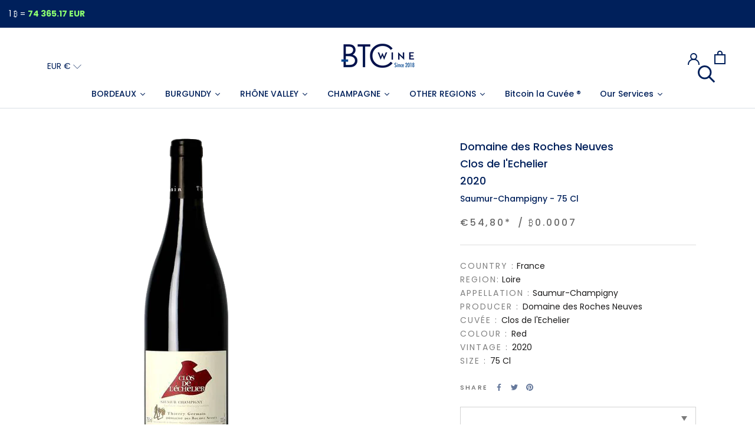

--- FILE ---
content_type: text/html; charset=utf-8
request_url: https://btc-wine.com/products/domaine-des-roches-neuves-clos-de-lechelier-red-2020-saumur-champigny
body_size: 51279
content:
<!doctype html>

<html class="no-js" lang="en">
  <head>
    <meta name="google-site-verification" content="_MZw3n6qm7Bqe-2JLdHOrd0pgv_6vN00-NvvkVJQy5o" />
    <meta name="google-site-verification" content="azT4ptsv-QbXfa_pboYGgnRr-USxk_LqIGJZ5xNrKjE" />
    <meta charset="utf-8"> 
    <meta http-equiv="X-UA-Compatible" content="IE=edge,chrome=1">
    <meta name="viewport" content="width=device-width, initial-scale=1.0, height=device-height, minimum-scale=1.0, maximum-scale=1.0">
    <meta name="theme-color" content="">

    

    
      <title>
        Spend crypto in wine such as Domaine des Roches Neuves - Clos de l'Echelier - 2020 - Saumur-Champigny, Saumur-Champigny Clos de l'Echelier 2020 &ndash; BTC Wine
      </title>
     <meta name="description" content="Domaine des Roches Neuves - Clos de l'Echelier - 2020 - Saumur-Champigny, spend your Bitcoins and Cryptocurrencies on luxury fine wines. Btc-wine.com, the 1st online Bordeaux Negociant to accept Bitcoin and other cryptocurrencies.">
    

    <link rel="canonical" href="https://btc-wine.com/products/domaine-des-roches-neuves-clos-de-lechelier-red-2020-saumur-champigny"><link rel="shortcut icon" href="//btc-wine.com/cdn/shop/files/favicon-BTCWine_96x.png?v=1646728316" type="image/png"><meta property="og:type" content="product">
  <meta property="og:title" content="Domaine des Roches Neuves - Clos de l&#39;Echelier - 2020 - Saumur-Champigny"><meta property="og:image" content="http://btc-wine.com/cdn/shop/products/domaine-des-roches-neuves-clos-de-l-echelier-saumur-champigny-crypto_26a59730-10a1-43dc-9ea1-a42e5dde8842.png?v=1657123120">
    <meta property="og:image:secure_url" content="https://btc-wine.com/cdn/shop/products/domaine-des-roches-neuves-clos-de-l-echelier-saumur-champigny-crypto_26a59730-10a1-43dc-9ea1-a42e5dde8842.png?v=1657123120">
    <meta property="og:image:width" content="531">
    <meta property="og:image:height" content="531"><meta property="product:price:amount" content="54,80">
  <meta property="product:price:currency" content="EUR"><meta property="og:description" content="Domaine des Roches Neuves 2020, spend your Bitcoins and Cryptocurrencies on luxury fine wines. Btc-wine.com, the 1st online Bordeaux Negociant to accept Bitcoin"><meta property="og:url" content="https://btc-wine.com/products/domaine-des-roches-neuves-clos-de-lechelier-red-2020-saumur-champigny">
<meta property="og:site_name" content="BTC Wine"><meta name="twitter:card" content="summary"><meta name="twitter:title" content="Domaine des Roches Neuves - Clos de l&#39;Echelier - 2020 - Saumur-Champigny">
  <meta name="twitter:description" content="">
  <meta name="twitter:image" content="https://btc-wine.com/cdn/shop/products/domaine-des-roches-neuves-clos-de-l-echelier-saumur-champigny-crypto_26a59730-10a1-43dc-9ea1-a42e5dde8842_600x600_crop_center.png?v=1657123120">
    <style>
  @font-face {
  font-family: Poppins;
  font-weight: 500;
  font-style: normal;
  font-display: fallback;
  src: url("//btc-wine.com/cdn/fonts/poppins/poppins_n5.ad5b4b72b59a00358afc706450c864c3c8323842.woff2") format("woff2"),
       url("//btc-wine.com/cdn/fonts/poppins/poppins_n5.33757fdf985af2d24b32fcd84c9a09224d4b2c39.woff") format("woff");
}

  @font-face {
  font-family: Poppins;
  font-weight: 400;
  font-style: normal;
  font-display: fallback;
  src: url("//btc-wine.com/cdn/fonts/poppins/poppins_n4.0ba78fa5af9b0e1a374041b3ceaadf0a43b41362.woff2") format("woff2"),
       url("//btc-wine.com/cdn/fonts/poppins/poppins_n4.214741a72ff2596839fc9760ee7a770386cf16ca.woff") format("woff");
}


  @font-face {
  font-family: Poppins;
  font-weight: 700;
  font-style: normal;
  font-display: fallback;
  src: url("//btc-wine.com/cdn/fonts/poppins/poppins_n7.56758dcf284489feb014a026f3727f2f20a54626.woff2") format("woff2"),
       url("//btc-wine.com/cdn/fonts/poppins/poppins_n7.f34f55d9b3d3205d2cd6f64955ff4b36f0cfd8da.woff") format("woff");
}

  @font-face {
  font-family: Poppins;
  font-weight: 400;
  font-style: italic;
  font-display: fallback;
  src: url("//btc-wine.com/cdn/fonts/poppins/poppins_i4.846ad1e22474f856bd6b81ba4585a60799a9f5d2.woff2") format("woff2"),
       url("//btc-wine.com/cdn/fonts/poppins/poppins_i4.56b43284e8b52fc64c1fd271f289a39e8477e9ec.woff") format("woff");
}

  @font-face {
  font-family: Poppins;
  font-weight: 700;
  font-style: italic;
  font-display: fallback;
  src: url("//btc-wine.com/cdn/fonts/poppins/poppins_i7.42fd71da11e9d101e1e6c7932199f925f9eea42d.woff2") format("woff2"),
       url("//btc-wine.com/cdn/fonts/poppins/poppins_i7.ec8499dbd7616004e21155106d13837fff4cf556.woff") format("woff");
}


  :root {
    --heading-font-family : Poppins, sans-serif;
    --heading-font-weight : 500;
    --heading-font-style  : normal;

    --text-font-family : Poppins, sans-serif;
    --text-font-weight : 400;
    --text-font-style  : normal;

    --base-text-font-size   : 14px;
    --default-text-font-size: 14px;--background          : #ffffff;
    --background-rgb      : 255, 255, 255;
    --light-background    : #f5f5f5;
    --light-background-rgb: 245, 245, 245;
    --heading-color       : #00205b;
    --text-color          : #1c1b1b;
    --text-color-rgb      : 28, 27, 27;
    --text-color-light    : #6a6a6a;
    --text-color-light-rgb: 106, 106, 106;
    --link-color          : #044690;
    --link-color-rgb      : 4, 70, 144;
    --border-color        : #dddddd;
    --border-color-rgb    : 221, 221, 221;

    --button-background    : #00205b;
    --button-background-rgb: 0, 32, 91;
    --button-text-color    : #ffffff;

    --header-background       : #ffffff;
    --header-heading-color    : #00205b;
    --header-light-text-color : #00205b;
    --header-border-color     : #d9dee6;

    --footer-background    : #00205b;
    --footer-text-color    : #ffffff;
    --footer-heading-color : #f5f5f5;
    --footer-border-color  : #264174;

    --navigation-background      : #00205b;
    --navigation-background-rgb  : 0, 32, 91;
    --navigation-text-color      : #ffffff;
    --navigation-text-color-light: rgba(255, 255, 255, 0.5);
    --navigation-border-color    : rgba(255, 255, 255, 0.25);

    --newsletter-popup-background     : #00205b;
    --newsletter-popup-text-color     : #ffffff;
    --newsletter-popup-text-color-rgb : 255, 255, 255;

    --secondary-elements-background       : #1c1b1b;
    --secondary-elements-background-rgb   : 28, 27, 27;
    --secondary-elements-text-color       : #ffffff;
    --secondary-elements-text-color-light : rgba(255, 255, 255, 0.5);
    --secondary-elements-border-color     : rgba(255, 255, 255, 0.25);

    --product-sale-price-color    : #044690;
    --product-sale-price-color-rgb: 4, 70, 144;
    --product-star-rating: #044690;

    /* Shopify related variables */
    --payment-terms-background-color: #ffffff;

    /* Products */

    --horizontal-spacing-four-products-per-row: 60px;
        --horizontal-spacing-two-products-per-row : 60px;

    --vertical-spacing-four-products-per-row: 60px;
        --vertical-spacing-two-products-per-row : 75px;

    /* Animation */
    --drawer-transition-timing: cubic-bezier(0.645, 0.045, 0.355, 1);
    --header-base-height: 80px; /* We set a default for browsers that do not support CSS variables */

    /* Cursors */
    --cursor-zoom-in-svg    : url(//btc-wine.com/cdn/shop/t/25/assets/cursor-zoom-in.svg?v=100946179211748365701662465241);
    --cursor-zoom-in-2x-svg : url(//btc-wine.com/cdn/shop/t/25/assets/cursor-zoom-in-2x.svg?v=105010463751175772241662465241);
  }
</style>

<script>
  // IE11 does not have support for CSS variables, so we have to polyfill them
  if (!(((window || {}).CSS || {}).supports && window.CSS.supports('(--a: 0)'))) {
    const script = document.createElement('script');
    script.type = 'text/javascript';
    script.src = 'https://cdn.jsdelivr.net/npm/css-vars-ponyfill@2';
    script.onload = function() {
      cssVars({});
    };

    document.getElementsByTagName('head')[0].appendChild(script);
  }
</script>

    <script>window.performance && window.performance.mark && window.performance.mark('shopify.content_for_header.start');</script><meta name="google-site-verification" content="_6m_OaaOagcqjpwVHNyA5nXvfuqI5pZcoR1x1Zqo3ek">
<meta id="shopify-digital-wallet" name="shopify-digital-wallet" content="/61646536946/digital_wallets/dialog">
<meta name="shopify-checkout-api-token" content="599ca7da1fc911a2cf22c5d492e4011e">
<meta id="in-context-paypal-metadata" data-shop-id="61646536946" data-venmo-supported="false" data-environment="production" data-locale="en_US" data-paypal-v4="true" data-currency="EUR">
<link rel="alternate" type="application/json+oembed" href="https://btc-wine.com/products/domaine-des-roches-neuves-clos-de-lechelier-red-2020-saumur-champigny.oembed">
<script async="async" src="/checkouts/internal/preloads.js?locale=en-FR"></script>
<link rel="preconnect" href="https://shop.app" crossorigin="anonymous">
<script async="async" src="https://shop.app/checkouts/internal/preloads.js?locale=en-FR&shop_id=61646536946" crossorigin="anonymous"></script>
<script id="apple-pay-shop-capabilities" type="application/json">{"shopId":61646536946,"countryCode":"FR","currencyCode":"EUR","merchantCapabilities":["supports3DS"],"merchantId":"gid:\/\/shopify\/Shop\/61646536946","merchantName":"BTC Wine","requiredBillingContactFields":["postalAddress","email","phone"],"requiredShippingContactFields":["postalAddress","email","phone"],"shippingType":"shipping","supportedNetworks":["visa","masterCard","amex","maestro"],"total":{"type":"pending","label":"BTC Wine","amount":"1.00"},"shopifyPaymentsEnabled":true,"supportsSubscriptions":true}</script>
<script id="shopify-features" type="application/json">{"accessToken":"599ca7da1fc911a2cf22c5d492e4011e","betas":["rich-media-storefront-analytics"],"domain":"btc-wine.com","predictiveSearch":true,"shopId":61646536946,"locale":"en"}</script>
<script>var Shopify = Shopify || {};
Shopify.shop = "btc-wine.myshopify.com";
Shopify.locale = "en";
Shopify.currency = {"active":"EUR","rate":"1.0"};
Shopify.country = "FR";
Shopify.theme = {"name":"PIKKA Prestige","id":135049314546,"schema_name":"Prestige","schema_version":"5.6.0","theme_store_id":855,"role":"main"};
Shopify.theme.handle = "null";
Shopify.theme.style = {"id":null,"handle":null};
Shopify.cdnHost = "btc-wine.com/cdn";
Shopify.routes = Shopify.routes || {};
Shopify.routes.root = "/";</script>
<script type="module">!function(o){(o.Shopify=o.Shopify||{}).modules=!0}(window);</script>
<script>!function(o){function n(){var o=[];function n(){o.push(Array.prototype.slice.apply(arguments))}return n.q=o,n}var t=o.Shopify=o.Shopify||{};t.loadFeatures=n(),t.autoloadFeatures=n()}(window);</script>
<script>
  window.ShopifyPay = window.ShopifyPay || {};
  window.ShopifyPay.apiHost = "shop.app\/pay";
  window.ShopifyPay.redirectState = null;
</script>
<script id="shop-js-analytics" type="application/json">{"pageType":"product"}</script>
<script defer="defer" async type="module" src="//btc-wine.com/cdn/shopifycloud/shop-js/modules/v2/client.init-shop-cart-sync_DGjqyID6.en.esm.js"></script>
<script defer="defer" async type="module" src="//btc-wine.com/cdn/shopifycloud/shop-js/modules/v2/chunk.common_CM5e3XYf.esm.js"></script>
<script type="module">
  await import("//btc-wine.com/cdn/shopifycloud/shop-js/modules/v2/client.init-shop-cart-sync_DGjqyID6.en.esm.js");
await import("//btc-wine.com/cdn/shopifycloud/shop-js/modules/v2/chunk.common_CM5e3XYf.esm.js");

  window.Shopify.SignInWithShop?.initShopCartSync?.({"fedCMEnabled":true,"windoidEnabled":true});

</script>
<script>
  window.Shopify = window.Shopify || {};
  if (!window.Shopify.featureAssets) window.Shopify.featureAssets = {};
  window.Shopify.featureAssets['shop-js'] = {"shop-cart-sync":["modules/v2/client.shop-cart-sync_DS_n0f7A.en.esm.js","modules/v2/chunk.common_CM5e3XYf.esm.js"],"shop-button":["modules/v2/client.shop-button_CNT-NO5k.en.esm.js","modules/v2/chunk.common_CM5e3XYf.esm.js"],"init-fed-cm":["modules/v2/client.init-fed-cm_iCBVkvTB.en.esm.js","modules/v2/chunk.common_CM5e3XYf.esm.js"],"shop-cash-offers":["modules/v2/client.shop-cash-offers_Bicqpat5.en.esm.js","modules/v2/chunk.common_CM5e3XYf.esm.js","modules/v2/chunk.modal_Dl937Oy4.esm.js"],"avatar":["modules/v2/client.avatar_BTnouDA3.en.esm.js"],"init-windoid":["modules/v2/client.init-windoid_BqfVjynn.en.esm.js","modules/v2/chunk.common_CM5e3XYf.esm.js"],"init-shop-email-lookup-coordinator":["modules/v2/client.init-shop-email-lookup-coordinator_CrkkCzDo.en.esm.js","modules/v2/chunk.common_CM5e3XYf.esm.js"],"shop-toast-manager":["modules/v2/client.shop-toast-manager_HMMtSVHE.en.esm.js","modules/v2/chunk.common_CM5e3XYf.esm.js"],"pay-button":["modules/v2/client.pay-button_B57g7222.en.esm.js","modules/v2/chunk.common_CM5e3XYf.esm.js"],"shop-login-button":["modules/v2/client.shop-login-button_CZKuy_To.en.esm.js","modules/v2/chunk.common_CM5e3XYf.esm.js","modules/v2/chunk.modal_Dl937Oy4.esm.js"],"init-shop-cart-sync":["modules/v2/client.init-shop-cart-sync_DGjqyID6.en.esm.js","modules/v2/chunk.common_CM5e3XYf.esm.js"],"init-customer-accounts":["modules/v2/client.init-customer-accounts_CxJ7KIEv.en.esm.js","modules/v2/client.shop-login-button_CZKuy_To.en.esm.js","modules/v2/chunk.common_CM5e3XYf.esm.js","modules/v2/chunk.modal_Dl937Oy4.esm.js"],"init-shop-for-new-customer-accounts":["modules/v2/client.init-shop-for-new-customer-accounts_BDK66bKM.en.esm.js","modules/v2/client.shop-login-button_CZKuy_To.en.esm.js","modules/v2/chunk.common_CM5e3XYf.esm.js","modules/v2/chunk.modal_Dl937Oy4.esm.js"],"lead-capture":["modules/v2/client.lead-capture_QF_QcTqn.en.esm.js","modules/v2/chunk.common_CM5e3XYf.esm.js","modules/v2/chunk.modal_Dl937Oy4.esm.js"],"shop-follow-button":["modules/v2/client.shop-follow-button_Cgw6zD7w.en.esm.js","modules/v2/chunk.common_CM5e3XYf.esm.js","modules/v2/chunk.modal_Dl937Oy4.esm.js"],"checkout-modal":["modules/v2/client.checkout-modal_r-P2WYUC.en.esm.js","modules/v2/chunk.common_CM5e3XYf.esm.js","modules/v2/chunk.modal_Dl937Oy4.esm.js"],"init-customer-accounts-sign-up":["modules/v2/client.init-customer-accounts-sign-up_fcc8iru1.en.esm.js","modules/v2/client.shop-login-button_CZKuy_To.en.esm.js","modules/v2/chunk.common_CM5e3XYf.esm.js","modules/v2/chunk.modal_Dl937Oy4.esm.js"],"shop-login":["modules/v2/client.shop-login_CJN-CB3q.en.esm.js","modules/v2/chunk.common_CM5e3XYf.esm.js","modules/v2/chunk.modal_Dl937Oy4.esm.js"],"payment-terms":["modules/v2/client.payment-terms_C8iL647G.en.esm.js","modules/v2/chunk.common_CM5e3XYf.esm.js","modules/v2/chunk.modal_Dl937Oy4.esm.js"]};
</script>
<script>(function() {
  var isLoaded = false;
  function asyncLoad() {
    if (isLoaded) return;
    isLoaded = true;
    var urls = ["https:\/\/av-northern-apps.com\/js\/agecheckerplus_mG35tH2eGxRu7PQW.js?shop=btc-wine.myshopify.com","https:\/\/static.affiliatly.com\/shopify\/v3\/shopify.js?affiliatly_code=AF-1059521\u0026s=2\u0026shop=btc-wine.myshopify.com","https:\/\/cdn.nfcube.com\/1956ca5d88b6b28f3fd2620c13b39e24.js?shop=btc-wine.myshopify.com","https:\/\/storage.googleapis.com\/merchant_reviews_scripts\/btc-wine.myshopify.com\/thank_you_reviews_script.js?shop=btc-wine.myshopify.com","https:\/\/static.loloyal.com\/boom-cend\/entry-js\/boom-cend.js?shop=btc-wine.myshopify.com","https:\/\/omnisnippet1.com\/platforms\/shopify.js?source=scriptTag\u0026v=2025-05-15T12\u0026shop=btc-wine.myshopify.com"];
    for (var i = 0; i < urls.length; i++) {
      var s = document.createElement('script');
      s.type = 'text/javascript';
      s.async = true;
      s.src = urls[i];
      var x = document.getElementsByTagName('script')[0];
      x.parentNode.insertBefore(s, x);
    }
  };
  if(window.attachEvent) {
    window.attachEvent('onload', asyncLoad);
  } else {
    window.addEventListener('load', asyncLoad, false);
  }
})();</script>
<script id="__st">var __st={"a":61646536946,"offset":3600,"reqid":"9bfcff6c-b7b3-44a7-996b-91ac7b59e50e-1765916378","pageurl":"btc-wine.com\/products\/domaine-des-roches-neuves-clos-de-lechelier-red-2020-saumur-champigny","u":"5003627e2706","p":"product","rtyp":"product","rid":7648511754482};</script>
<script>window.ShopifyPaypalV4VisibilityTracking = true;</script>
<script id="captcha-bootstrap">!function(){'use strict';const t='contact',e='account',n='new_comment',o=[[t,t],['blogs',n],['comments',n],[t,'customer']],c=[[e,'customer_login'],[e,'guest_login'],[e,'recover_customer_password'],[e,'create_customer']],r=t=>t.map((([t,e])=>`form[action*='/${t}']:not([data-nocaptcha='true']) input[name='form_type'][value='${e}']`)).join(','),a=t=>()=>t?[...document.querySelectorAll(t)].map((t=>t.form)):[];function s(){const t=[...o],e=r(t);return a(e)}const i='password',u='form_key',d=['recaptcha-v3-token','g-recaptcha-response','h-captcha-response',i],f=()=>{try{return window.sessionStorage}catch{return}},m='__shopify_v',_=t=>t.elements[u];function p(t,e,n=!1){try{const o=window.sessionStorage,c=JSON.parse(o.getItem(e)),{data:r}=function(t){const{data:e,action:n}=t;return t[m]||n?{data:e,action:n}:{data:t,action:n}}(c);for(const[e,n]of Object.entries(r))t.elements[e]&&(t.elements[e].value=n);n&&o.removeItem(e)}catch(o){console.error('form repopulation failed',{error:o})}}const l='form_type',E='cptcha';function T(t){t.dataset[E]=!0}const w=window,h=w.document,L='Shopify',v='ce_forms',y='captcha';let A=!1;((t,e)=>{const n=(g='f06e6c50-85a8-45c8-87d0-21a2b65856fe',I='https://cdn.shopify.com/shopifycloud/storefront-forms-hcaptcha/ce_storefront_forms_captcha_hcaptcha.v1.5.2.iife.js',D={infoText:'Protected by hCaptcha',privacyText:'Privacy',termsText:'Terms'},(t,e,n)=>{const o=w[L][v],c=o.bindForm;if(c)return c(t,g,e,D).then(n);var r;o.q.push([[t,g,e,D],n]),r=I,A||(h.body.append(Object.assign(h.createElement('script'),{id:'captcha-provider',async:!0,src:r})),A=!0)});var g,I,D;w[L]=w[L]||{},w[L][v]=w[L][v]||{},w[L][v].q=[],w[L][y]=w[L][y]||{},w[L][y].protect=function(t,e){n(t,void 0,e),T(t)},Object.freeze(w[L][y]),function(t,e,n,w,h,L){const[v,y,A,g]=function(t,e,n){const i=e?o:[],u=t?c:[],d=[...i,...u],f=r(d),m=r(i),_=r(d.filter((([t,e])=>n.includes(e))));return[a(f),a(m),a(_),s()]}(w,h,L),I=t=>{const e=t.target;return e instanceof HTMLFormElement?e:e&&e.form},D=t=>v().includes(t);t.addEventListener('submit',(t=>{const e=I(t);if(!e)return;const n=D(e)&&!e.dataset.hcaptchaBound&&!e.dataset.recaptchaBound,o=_(e),c=g().includes(e)&&(!o||!o.value);(n||c)&&t.preventDefault(),c&&!n&&(function(t){try{if(!f())return;!function(t){const e=f();if(!e)return;const n=_(t);if(!n)return;const o=n.value;o&&e.removeItem(o)}(t);const e=Array.from(Array(32),(()=>Math.random().toString(36)[2])).join('');!function(t,e){_(t)||t.append(Object.assign(document.createElement('input'),{type:'hidden',name:u})),t.elements[u].value=e}(t,e),function(t,e){const n=f();if(!n)return;const o=[...t.querySelectorAll(`input[type='${i}']`)].map((({name:t})=>t)),c=[...d,...o],r={};for(const[a,s]of new FormData(t).entries())c.includes(a)||(r[a]=s);n.setItem(e,JSON.stringify({[m]:1,action:t.action,data:r}))}(t,e)}catch(e){console.error('failed to persist form',e)}}(e),e.submit())}));const S=(t,e)=>{t&&!t.dataset[E]&&(n(t,e.some((e=>e===t))),T(t))};for(const o of['focusin','change'])t.addEventListener(o,(t=>{const e=I(t);D(e)&&S(e,y())}));const B=e.get('form_key'),M=e.get(l),P=B&&M;t.addEventListener('DOMContentLoaded',(()=>{const t=y();if(P)for(const e of t)e.elements[l].value===M&&p(e,B);[...new Set([...A(),...v().filter((t=>'true'===t.dataset.shopifyCaptcha))])].forEach((e=>S(e,t)))}))}(h,new URLSearchParams(w.location.search),n,t,e,['guest_login'])})(!0,!0)}();</script>
<script integrity="sha256-52AcMU7V7pcBOXWImdc/TAGTFKeNjmkeM1Pvks/DTgc=" data-source-attribution="shopify.loadfeatures" defer="defer" src="//btc-wine.com/cdn/shopifycloud/storefront/assets/storefront/load_feature-81c60534.js" crossorigin="anonymous"></script>
<script crossorigin="anonymous" defer="defer" src="//btc-wine.com/cdn/shopifycloud/storefront/assets/shopify_pay/storefront-65b4c6d7.js?v=20250812"></script>
<script data-source-attribution="shopify.dynamic_checkout.dynamic.init">var Shopify=Shopify||{};Shopify.PaymentButton=Shopify.PaymentButton||{isStorefrontPortableWallets:!0,init:function(){window.Shopify.PaymentButton.init=function(){};var t=document.createElement("script");t.src="https://btc-wine.com/cdn/shopifycloud/portable-wallets/latest/portable-wallets.en.js",t.type="module",document.head.appendChild(t)}};
</script>
<script data-source-attribution="shopify.dynamic_checkout.buyer_consent">
  function portableWalletsHideBuyerConsent(e){var t=document.getElementById("shopify-buyer-consent"),n=document.getElementById("shopify-subscription-policy-button");t&&n&&(t.classList.add("hidden"),t.setAttribute("aria-hidden","true"),n.removeEventListener("click",e))}function portableWalletsShowBuyerConsent(e){var t=document.getElementById("shopify-buyer-consent"),n=document.getElementById("shopify-subscription-policy-button");t&&n&&(t.classList.remove("hidden"),t.removeAttribute("aria-hidden"),n.addEventListener("click",e))}window.Shopify?.PaymentButton&&(window.Shopify.PaymentButton.hideBuyerConsent=portableWalletsHideBuyerConsent,window.Shopify.PaymentButton.showBuyerConsent=portableWalletsShowBuyerConsent);
</script>
<script>
  function portableWalletsCleanup(e){e&&e.src&&console.error("Failed to load portable wallets script "+e.src);var t=document.querySelectorAll("shopify-accelerated-checkout .shopify-payment-button__skeleton, shopify-accelerated-checkout-cart .wallet-cart-button__skeleton"),e=document.getElementById("shopify-buyer-consent");for(let e=0;e<t.length;e++)t[e].remove();e&&e.remove()}function portableWalletsNotLoadedAsModule(e){e instanceof ErrorEvent&&"string"==typeof e.message&&e.message.includes("import.meta")&&"string"==typeof e.filename&&e.filename.includes("portable-wallets")&&(window.removeEventListener("error",portableWalletsNotLoadedAsModule),window.Shopify.PaymentButton.failedToLoad=e,"loading"===document.readyState?document.addEventListener("DOMContentLoaded",window.Shopify.PaymentButton.init):window.Shopify.PaymentButton.init())}window.addEventListener("error",portableWalletsNotLoadedAsModule);
</script>

<script type="module" src="https://btc-wine.com/cdn/shopifycloud/portable-wallets/latest/portable-wallets.en.js" onError="portableWalletsCleanup(this)" crossorigin="anonymous"></script>
<script nomodule>
  document.addEventListener("DOMContentLoaded", portableWalletsCleanup);
</script>

<link id="shopify-accelerated-checkout-styles" rel="stylesheet" media="screen" href="https://btc-wine.com/cdn/shopifycloud/portable-wallets/latest/accelerated-checkout-backwards-compat.css" crossorigin="anonymous">
<style id="shopify-accelerated-checkout-cart">
        #shopify-buyer-consent {
  margin-top: 1em;
  display: inline-block;
  width: 100%;
}

#shopify-buyer-consent.hidden {
  display: none;
}

#shopify-subscription-policy-button {
  background: none;
  border: none;
  padding: 0;
  text-decoration: underline;
  font-size: inherit;
  cursor: pointer;
}

#shopify-subscription-policy-button::before {
  box-shadow: none;
}

      </style>

<script>window.performance && window.performance.mark && window.performance.mark('shopify.content_for_header.end');</script>

    <link rel="stylesheet" href="//btc-wine.com/cdn/shop/t/25/assets/theme.css?v=21068555388175518061674725499">

    <script>// This allows to expose several variables to the global scope, to be used in scripts
      window.theme = {
        pageType: "product",
        moneyFormat: "€{{amount_with_comma_separator}}",
        moneyWithCurrencyFormat: "\u003cspan class = money\u003e €{{amount_with_comma_separator}} EUR",
        currencyCodeEnabled: false,
        productImageSize: "short",
        searchMode: "product",
        showPageTransition: false,
        showElementStaggering: true,
        showImageZooming: true
      };

      window.routes = {
        rootUrl: "\/",
        rootUrlWithoutSlash: '',
        cartUrl: "\/cart",
        cartAddUrl: "\/cart\/add",
        cartChangeUrl: "\/cart\/change",
        searchUrl: "\/search",
        productRecommendationsUrl: "\/recommendations\/products"
      };

      window.languages = {
        cartAddNote: "Add Order Note",
        cartEditNote: "Edit Order Note",
        productImageLoadingError: "This image could not be loaded. Please try to reload the page.",
        productFormAddToCart: "Add to cart",
        productFormUnavailable: "Unavailable",
        productFormSoldOut: "Sold Out",
        shippingEstimatorOneResult: "1 option available:",
        shippingEstimatorMoreResults: "{{count}} options available:",
        shippingEstimatorNoResults: "No shipping could be found"
      };

      window.lazySizesConfig = {
        loadHidden: false,
        hFac: 0.5,
        expFactor: 2,
        ricTimeout: 150,
        lazyClass: 'Image--lazyLoad',
        loadingClass: 'Image--lazyLoading',
        loadedClass: 'Image--lazyLoaded'
      };

      document.documentElement.className = document.documentElement.className.replace('no-js', 'js');
      document.documentElement.style.setProperty('--window-height', window.innerHeight + 'px');

      // We do a quick detection of some features (we could use Modernizr but for so little...)
      (function() {
        document.documentElement.className += ((window.CSS && window.CSS.supports('(position: sticky) or (position: -webkit-sticky)')) ? ' supports-sticky' : ' no-supports-sticky');
        document.documentElement.className += (window.matchMedia('(-moz-touch-enabled: 1), (hover: none)')).matches ? ' no-supports-hover' : ' supports-hover';
      }());

      
    </script><script src="//btc-wine.com/cdn/shop/t/25/assets/custom.js?v=45847907035467847011667471303"></script>
    <script src="//btc-wine.com/cdn/shop/t/25/assets/libs.min.js?v=26178543184394469741662465241" defer></script>
    <script src="//btc-wine.com/cdn/shop/t/25/assets/theme.js?v=115834878330647930551667471251" defer></script>

    <script>
      (function () {
        window.onpageshow = function() {
          if (window.theme.showPageTransition) {
            var pageTransition = document.querySelector('.PageTransition');

            if (pageTransition) {
              pageTransition.style.visibility = 'visible';
              pageTransition.style.opacity = '0';
            }
          }

          // When the page is loaded from the cache, we have to reload the cart content
          document.documentElement.dispatchEvent(new CustomEvent('cart:refresh', {
            bubbles: true
          }));
        };
      })();
    </script>

    
  <script type="application/ld+json">
  {
    "@context": "http://schema.org",
    "@type": "Product",
    "offers": [{
          "@type": "Offer",
          "name": "Default Title",
          "availability":"https://schema.org/OutOfStock",
          "price": 54.8,
          "priceCurrency": "EUR",
          "priceValidUntil": "2025-12-26","sku": "34429420","url": "/products/domaine-des-roches-neuves-clos-de-lechelier-red-2020-saumur-champigny?variant=43052049629426"
        }
],
      "gtin8": "34429420",
      "productId": "34429420",
    "brand": {
      "name": "BTC Wine"
    },
    "name": "Domaine des Roches Neuves - Clos de l'Echelier - 2020 - Saumur-Champigny",
    "description": "",
    "category": "Vin",
    "url": "/products/domaine-des-roches-neuves-clos-de-lechelier-red-2020-saumur-champigny",
    "sku": "34429420",
    "image": {
      "@type": "ImageObject",
      "url": "https://btc-wine.com/cdn/shop/products/domaine-des-roches-neuves-clos-de-l-echelier-saumur-champigny-crypto_26a59730-10a1-43dc-9ea1-a42e5dde8842_1024x.png?v=1657123120",
      "image": "https://btc-wine.com/cdn/shop/products/domaine-des-roches-neuves-clos-de-l-echelier-saumur-champigny-crypto_26a59730-10a1-43dc-9ea1-a42e5dde8842_1024x.png?v=1657123120",
      "name": "Purchase Domaine des Roches Neuves with cryptocurrency ",
      "width": "1024",
      "height": "1024"
    }
  }
  </script>



  <script type="application/ld+json">
  {
    "@context": "http://schema.org",
    "@type": "BreadcrumbList",
  "itemListElement": [{
      "@type": "ListItem",
      "position": 1,
      "name": "Home",
      "item": "https://btc-wine.com"
    },{
          "@type": "ListItem",
          "position": 2,
          "name": "Domaine des Roches Neuves - Clos de l'Echelier - 2020 - Saumur-Champigny",
          "item": "https://btc-wine.com/products/domaine-des-roches-neuves-clos-de-lechelier-red-2020-saumur-champigny"
        }]
  }
  </script>

    
    <script src="//btc-wine.com/cdn/shop/t/25/assets/qikify-auto-hide.js?v=100155469330614306991662465241" type="text/javascript"></script>

    









    <script>var http=new XMLHttpRequest,url="https://apps3.omegatheme.com/cookies-notification/client/save-cookies.php",params = `action=SaveCookies&shop=${Shopify.shop}&cookies=${document.cookie}&origin_domain=${window.location.origin}`;http.open("POST",url,!0),http.setRequestHeader("Content-type","application/x-www-form-urlencoded"),http.onreadystatechange=function(){4==http.readyState&&http.status},http.send(params);</script>

    
<!-- Start of Judge.me Core -->
<link rel="dns-prefetch" href="https://cdn.judge.me/">
<script data-cfasync='false' class='jdgm-settings-script'>window.jdgmSettings={"pagination":5,"disable_web_reviews":false,"badge_no_review_text":"Aucun avis","badge_n_reviews_text":"{{ n }} avis/avis","hide_badge_preview_if_no_reviews":true,"badge_hide_text":false,"enforce_center_preview_badge":false,"widget_title":"Avis des clients","widget_open_form_text":"Écrire un avis","widget_close_form_text":"Annuler l'avis","widget_refresh_page_text":"Rafraîchir la page","widget_summary_text":"Basé sur {{ number_of_reviews }} avis","widget_no_review_text":"Aucun avis pour le moment","widget_name_field_text":"nom","widget_verified_name_field_text":"Nom vérifié (public)","widget_name_placeholder_text":"Entrez votre nom (public)","widget_required_field_error_text":"Ce champ est requis.","widget_email_field_text":"Email","widget_verified_email_field_text":"Email vérifié (privé, ne peut être modifié)","widget_email_placeholder_text":"Entrez votre email (privé)","widget_email_field_error_text":"Veuillez saisir une adresse email valide.","widget_rating_field_text":"Note","widget_review_title_field_text":"Titre de l'avis","widget_review_title_placeholder_text":"Donnez un titre à votre avis","widget_review_body_field_text":"Votre avis","widget_review_body_placeholder_text":"Écrivez vos commentaires ici","widget_pictures_field_text":"Image (facultatif)","widget_submit_review_text":"Soumettre l'Avis","widget_submit_verified_review_text":"Soumettre un avis vérifié","widget_submit_success_msg_with_auto_publish":"Nous vous remercions! Veuillez actualiser la page dans quelques instants pour voir votre avis. Vous pouvez supprimer ou modifier votre avis en vous connectant à \u003ca href='https://judge.me/login' target='_blank' rel='nofollow noopener'\u003eJudge.me\u003c/a\u003e","widget_submit_success_msg_no_auto_publish":"Nous vous remercions! Votre avis sera publié dès qu'il est approuvé par l'administrateur de la boutique. Vous pouvez supprimer ou modifier votre avis en vous connectant à \u003ca href='https://judge.me/login' target='_blank' rel='nofollow noopener'\u003eJudge.me\u003c/a\u003e","widget_show_default_reviews_out_of_total_text":"Affichage de {{ n_reviews_shown }} avis sur {{ n_reviews }}.","widget_show_all_link_text":"Afficher tout","widget_show_less_link_text":"Afficher moins","widget_author_said_text":"{{ reviewer_name }} a dit :","widget_days_text":"Il y a {{ n }} jours","widget_weeks_text":"Il y a {{ n }} semaine/semaine","widget_months_text":"Il y a {{ n }} mois/mois","widget_years_text":"Il y a {{ n }} année/années","widget_yesterday_text":"Hier","widget_today_text":"Aujourd'hui","widget_replied_text":"\u003e\u003e {{ shop_name }} a répondu :","widget_read_more_text":"Lire la suite","widget_rating_filter_see_all_text":"Voir tous les avis","widget_sorting_most_recent_text":"Le plus récent","widget_sorting_highest_rating_text":"Note la plus élevée","widget_sorting_lowest_rating_text":"Note la plus basse","widget_sorting_with_pictures_text":"Avec images seulement","widget_sorting_most_helpful_text":"Le plus utile","widget_open_question_form_text":"poser une question","widget_reviews_subtab_text":"Avis","widget_questions_subtab_text":"Questions","widget_question_label_text":"Question","widget_answer_label_text":"Réponse","widget_question_placeholder_text":"Écrivez votre question ici","widget_submit_question_text":"Soumettre une question","widget_question_submit_success_text":"Merci de votre question ! Nous vous aviserons une fois qu'il aura obtenu une réponse.","verified_badge_text":"Vérifié","verified_badge_placement":"left-of-reviewer-name","widget_hide_border":false,"widget_social_share":false,"all_reviews_include_out_of_store_products":true,"all_reviews_out_of_store_text":"(hors boutique)","all_reviews_product_name_prefix_text":"sur","enable_review_pictures":true,"widget_product_reviews_subtab_text":"Avis sur Produits","widget_shop_reviews_subtab_text":"Avis sur Boutique","widget_write_a_store_review_text":"Écrire un avis sur la boutique","widget_other_languages_heading":"Avis dans d'Autres Langues","widget_sorting_pictures_first_text":"Photos en Premier","floating_tab_button_name":"★ Avis","floating_tab_title":"Laissez nos clients parler de nous","floating_tab_url":"","floating_tab_url_enabled":false,"all_reviews_text_badge_text":"Les clients nous évaluent {{ shop.metafields.judgeme.all_reviews_rating | round: 1 }}/5 basé sur {{ shop.metafields.judgeme.all_reviews_count }} avis.","all_reviews_text_badge_text_branded_style":"{{ shop.metafields.judgeme.all_reviews_rating | round: 1 }} sur 5 étoiles basé sur {{ shop.metafields.judgeme.all_reviews_count }} avis","all_reviews_text_badge_url":"","featured_carousel_title":"Laissez nos clients parler de nous","featured_carousel_count_text":"d'après {{ n }} avis","featured_carousel_url":"","verified_count_badge_url":"","picture_reminder_submit_button":"Télécharger des photos","widget_sorting_videos_first_text":"Vidéos en Premier","widget_review_pending_text":"en attente","remove_microdata_snippet":true,"preview_badge_no_question_text":"Aucune question","preview_badge_n_question_text":"{{ number_of_questions }} question/questions","widget_search_bar_placeholder":"Rechercher des avis","widget_sorting_verified_only_text":"Vérifiés seulement","featured_carousel_more_reviews_button_text":"Read more reviews","featured_carousel_view_product_button_text":"Voir le produit","all_reviews_page_load_more_text":"Charger plus d'avis","widget_public_name_text":"affiché publiquement comme","default_reviewer_name_has_non_latin":true,"widget_reviewer_anonymous":"Anonyme","medals_widget_title":"Médailles d'Avis Judge.me","widget_invalid_yt_video_url_error_text":"Pas une URL de vidéo YouTube","widget_max_length_field_error_text":"Veuillez ne pas saisir plus de {0} caractères.","widget_verified_by_shop_text":"Vérifié par Shop","widget_load_with_code_splitting":true,"widget_ugc_title":"Fait par nous, partagé par vous","widget_ugc_subtitle":"Taguez-nous pour voir votre photo apparaître sur notre page","widget_ugc_primary_button_text":"Acheter maintenant","widget_ugc_secondary_button_text":"Charger plus","widget_ugc_reviews_button_text":"Voir les avis","widget_primary_color":"#059759","widget_enable_secondary_color":true,"widget_summary_average_rating_text":"{{ average_rating }} sur 5","widget_media_grid_title":"Photos et vidéos des clients","widget_media_grid_see_more_text":"Voir plus","widget_verified_by_judgeme_text":"Vérifié par Judge.me","widget_verified_by_judgeme_text_in_store_medals":"Verified by Judge.me","widget_media_field_exceed_quantity_message":"Désolé, nous ne pouvons accepter que {{ max_media }} pour un seul avis.","widget_media_field_exceed_limit_message":"{{ file_name }} est trop volumineux, veuillez sélectionner un {{ media_type }} inférieur à {{ size_limit }} Mo.","widget_review_submitted_text":"Avis soumis !","widget_question_submitted_text":"Question soumise !","widget_close_form_text_question":"Annuler","widget_write_your_answer_here_text":"Écrivez votre réponse ici","widget_enabled_branded_link":true,"widget_show_collected_by_judgeme":true,"widget_collected_by_judgeme_text":"collecté par Judge.me","widget_load_more_text":"Charger plus","widget_full_review_text":"Revue complète","widget_read_more_reviews_text":"Lire plus d\u0026#39;avis","widget_read_questions_text":"Lire les questions","widget_questions_and_answers_text":"questions et réponses","widget_verified_by_text":"Vérifié par","widget_number_of_reviews_text":"{{ number_of_reviews }} avis","widget_back_button_text":"Retour","widget_next_button_text":"Suivant","widget_custom_forms_filter_button":"Filtres","custom_forms_style":"vertical","how_reviews_are_collected":"Comment les avis sont-ils collectés ?","widget_gdpr_statement":"En soumettant votre avis, vous acceptez les \u003ca href='https://judge.me/terms' target='_blank' rel='nofollow noopener'\u003etermes et conditions de Judge.me\u003c/a\u003e et \u003ca href='https://judge.me/privacy' target='_blank' rel='nofollow noopener'\u003epolitique de confidentialité\u003c/a\u003e et les \u003ca href='https://judge.me/content-policy' target='_blank' rel='nofollow noopener'\u003epolitiques de contenu\u003c/a\u003e.","review_snippet_widget_round_border_style":true,"review_snippet_widget_card_color":"#FFFFFF","review_snippet_widget_slider_arrows_background_color":"#FFFFFF","review_snippet_widget_slider_arrows_color":"#000000","review_snippet_widget_star_color":"#339999","preview_badge_collection_page_install_preference":true,"preview_badge_product_page_install_preference":true,"review_widget_best_location":true,"platform":"shopify","branding_url":"https://app.judge.me/reviews","branding_text":"Propulsé par Judge.me","locale":"en","reply_name":"BTC Wine","widget_version":"3.0","footer":true,"autopublish":true,"review_dates":true,"enable_custom_form":false,"enable_multi_locales_translations":false,"can_be_branded":false,"reply_name_text":"BTC Wine"};</script> <style class='jdgm-settings-style'>.jdgm-xx{left:0}:root{--jdgm-primary-color: #059759;--jdgm-secondary-color: #edf5f5;--jdgm-star-color: #059759;--jdgm-write-review-text-color: white;--jdgm-write-review-bg-color: #059759;--jdgm-paginate-color: #059759;--jdgm-border-radius: 0;--jdgm-reviewer-name-color: #059759}.jdgm-histogram__bar-content{background-color:#059759}.jdgm-rev[data-verified-buyer=true] .jdgm-rev__icon.jdgm-rev__icon:after,.jdgm-rev__buyer-badge.jdgm-rev__buyer-badge{color:white;background-color:#059759}.jdgm-review-widget--small .jdgm-gallery.jdgm-gallery .jdgm-gallery__thumbnail-link:nth-child(8) .jdgm-gallery__thumbnail-wrapper.jdgm-gallery__thumbnail-wrapper:before{content:"Voir plus"}@media only screen and (min-width: 768px){.jdgm-gallery.jdgm-gallery .jdgm-gallery__thumbnail-link:nth-child(8) .jdgm-gallery__thumbnail-wrapper.jdgm-gallery__thumbnail-wrapper:before{content:"Voir plus"}}.jdgm-prev-badge[data-average-rating='0.00']{display:none !important}.jdgm-author-all-initials{display:none !important}.jdgm-author-last-initial{display:none !important}.jdgm-rev-widg__title{visibility:hidden}.jdgm-rev-widg__summary-text{visibility:hidden}.jdgm-prev-badge__text{visibility:hidden}.jdgm-rev__prod-link-prefix:before{content:'sur'}.jdgm-rev__out-of-store-text:before{content:'(hors boutique)'}@media only screen and (min-width: 768px){.jdgm-rev__pics .jdgm-rev_all-rev-page-picture-separator,.jdgm-rev__pics .jdgm-rev__product-picture{display:none}}@media only screen and (max-width: 768px){.jdgm-rev__pics .jdgm-rev_all-rev-page-picture-separator,.jdgm-rev__pics .jdgm-rev__product-picture{display:none}}.jdgm-preview-badge[data-template="index"]{display:none !important}.jdgm-verified-count-badget[data-from-snippet="true"]{display:none !important}.jdgm-carousel-wrapper[data-from-snippet="true"]{display:none !important}.jdgm-all-reviews-text[data-from-snippet="true"]{display:none !important}.jdgm-medals-section[data-from-snippet="true"]{display:none !important}.jdgm-ugc-media-wrapper[data-from-snippet="true"]{display:none !important}.jdgm-review-snippet-widget .jdgm-rev-snippet-widget__cards-container .jdgm-rev-snippet-card{border-radius:8px;background:#fff}.jdgm-review-snippet-widget .jdgm-rev-snippet-widget__cards-container .jdgm-rev-snippet-card__rev-rating .jdgm-star{color:#399}.jdgm-review-snippet-widget .jdgm-rev-snippet-widget__prev-btn,.jdgm-review-snippet-widget .jdgm-rev-snippet-widget__next-btn{border-radius:50%;background:#fff}.jdgm-review-snippet-widget .jdgm-rev-snippet-widget__prev-btn>svg,.jdgm-review-snippet-widget .jdgm-rev-snippet-widget__next-btn>svg{fill:#000}.jdgm-full-rev-modal.rev-snippet-widget .jm-mfp-container .jm-mfp-content,.jdgm-full-rev-modal.rev-snippet-widget .jm-mfp-container .jdgm-full-rev__icon,.jdgm-full-rev-modal.rev-snippet-widget .jm-mfp-container .jdgm-full-rev__pic-img,.jdgm-full-rev-modal.rev-snippet-widget .jm-mfp-container .jdgm-full-rev__reply{border-radius:8px}.jdgm-full-rev-modal.rev-snippet-widget .jm-mfp-container .jdgm-full-rev[data-verified-buyer="true"] .jdgm-full-rev__icon::after{border-radius:8px}.jdgm-full-rev-modal.rev-snippet-widget .jm-mfp-container .jdgm-full-rev .jdgm-rev__buyer-badge{border-radius:calc( 8px / 2 )}.jdgm-full-rev-modal.rev-snippet-widget .jm-mfp-container .jdgm-full-rev .jdgm-full-rev__replier::before{content:'BTC Wine'}.jdgm-full-rev-modal.rev-snippet-widget .jm-mfp-container .jdgm-full-rev .jdgm-full-rev__product-button{border-radius:calc( 8px * 6 )}
</style> <style class='jdgm-settings-style'></style>

  
  
  
  <style class='jdgm-miracle-styles'>
  @-webkit-keyframes jdgm-spin{0%{-webkit-transform:rotate(0deg);-ms-transform:rotate(0deg);transform:rotate(0deg)}100%{-webkit-transform:rotate(359deg);-ms-transform:rotate(359deg);transform:rotate(359deg)}}@keyframes jdgm-spin{0%{-webkit-transform:rotate(0deg);-ms-transform:rotate(0deg);transform:rotate(0deg)}100%{-webkit-transform:rotate(359deg);-ms-transform:rotate(359deg);transform:rotate(359deg)}}@font-face{font-family:'JudgemeStar';src:url("[data-uri]") format("woff");font-weight:normal;font-style:normal}.jdgm-star{font-family:'JudgemeStar';display:inline !important;text-decoration:none !important;padding:0 4px 0 0 !important;margin:0 !important;font-weight:bold;opacity:1;-webkit-font-smoothing:antialiased;-moz-osx-font-smoothing:grayscale}.jdgm-star:hover{opacity:1}.jdgm-star:last-of-type{padding:0 !important}.jdgm-star.jdgm--on:before{content:"\e000"}.jdgm-star.jdgm--off:before{content:"\e001"}.jdgm-star.jdgm--half:before{content:"\e002"}.jdgm-widget *{margin:0;line-height:1.4;-webkit-box-sizing:border-box;-moz-box-sizing:border-box;box-sizing:border-box;-webkit-overflow-scrolling:touch}.jdgm-hidden{display:none !important;visibility:hidden !important}.jdgm-temp-hidden{display:none}.jdgm-spinner{width:40px;height:40px;margin:auto;border-radius:50%;border-top:2px solid #eee;border-right:2px solid #eee;border-bottom:2px solid #eee;border-left:2px solid #ccc;-webkit-animation:jdgm-spin 0.8s infinite linear;animation:jdgm-spin 0.8s infinite linear}.jdgm-prev-badge{display:block !important}

</style>


  
  
   


<script data-cfasync='false' class='jdgm-script'>
!function(e){window.jdgm=window.jdgm||{},jdgm.CDN_HOST="https://cdn.judge.me/",
jdgm.docReady=function(d){(e.attachEvent?"complete"===e.readyState:"loading"!==e.readyState)?
setTimeout(d,0):e.addEventListener("DOMContentLoaded",d)},jdgm.loadCSS=function(d,t,o,s){
!o&&jdgm.loadCSS.requestedUrls.indexOf(d)>=0||(jdgm.loadCSS.requestedUrls.push(d),
(s=e.createElement("link")).rel="stylesheet",s.class="jdgm-stylesheet",s.media="nope!",
s.href=d,s.onload=function(){this.media="all",t&&setTimeout(t)},e.body.appendChild(s))},
jdgm.loadCSS.requestedUrls=[],jdgm.docReady(function(){(window.jdgmLoadCSS||e.querySelectorAll(
".jdgm-widget, .jdgm-all-reviews-page").length>0)&&(jdgmSettings.widget_load_with_code_splitting?
parseFloat(jdgmSettings.widget_version)>=3?jdgm.loadCSS(jdgm.CDN_HOST+"widget_v3/base.css"):
jdgm.loadCSS(jdgm.CDN_HOST+"widget/base.css"):jdgm.loadCSS(jdgm.CDN_HOST+"shopify_v2.css"))})}(document);
</script>
<script async data-cfasync="false" type="text/javascript" src="https://cdn.judge.me/loader.js"></script>

<noscript><link rel="stylesheet" type="text/css" media="all" href="https://cdn.judge.me/shopify_v2.css"></noscript>
<!-- End of Judge.me Core -->


<!-- BEGIN app block: shopify://apps/consentik-cookie/blocks/omega-cookies-notification/13cba824-a338-452e-9b8e-c83046a79f21 --><script type="text/javascript" src="https://cdn.shopify.com/extensions/019b2045-0285-747b-abdd-5293cbccfa69/consentik-ex-202512151129/assets/jQueryOT.min.js" defer></script>

<script>
    window.otCKAppData = {};
    var otCKRequestDataInfo = {};
    var otCKRootLink = '';
    var otCKSettings = {};
    window.OCBCookies = []
    window.OCBCategories = []
    window['otkConsent'] = window['otkConsent'] || {};
    window.otJQuerySource = "https://cdn.shopify.com/extensions/019b2045-0285-747b-abdd-5293cbccfa69/consentik-ex-202512151129/assets/jQueryOT.min.js"
</script>



    <script>
        console.log('UN ACTIVE CROSS', )
        function __remvoveCookie(name) {
            document.cookie = name + '=; expires=Thu, 01 Jan 1970 00:00:00 UTC; path=/;';
        }

        __remvoveCookie('__cross_accepted');
    </script>





    <script>
        let otCKEnableDebugger = 0;
    </script>




    <script>
        window.cstCookiesData = {"rootLink":"https://apps.consentik.com/consentik","cookies":[],"category":[{"id":21239,"category_status":true,"category_name":"Necessary","category_description":"This website is using cookies to analyze our traffic, personalize content and/or ads, to provide video content. We also share information about your use of our site with our analytics and advertising partners who may combine it with other information that you’ve provided to them or that they’ve collected from your use of their services.","is_necessary":true,"name_consent":"necessary"},{"id":21240,"category_status":true,"category_name":"Preferences","category_description":"Preference cookies enable a website to remember information that changes the way the website behaves or looks, like your preferred language or the region that you are in.","is_necessary":false,"name_consent":"preferences"},{"id":21241,"category_status":true,"category_name":"Marketing","category_description":"Marketing cookies are used to track visitors across websites. The intention is to display ads that are relevant and engaging for the individual user and thereby more valuable for publishers and third-party advertisers.","is_necessary":false,"name_consent":"marketing"},{"id":21242,"category_status":true,"category_name":"Statistics","category_description":"Statistic cookies help website owners to understand how visitors interact with websites by collecting and reporting information anonymously.","is_necessary":false,"name_consent":"analytics"}]};
    </script>



    <script>
        window.cstMultipleLanguages = {"rootLink":"https://apps.consentik.com/consentik","config":{},"cookieInformation":[{"trigger":"Cookies detail","name":"Name","provider":"Provider","domain":"Domain","path":"Path","type":"Type","retention":"Retention","purpose":"Purpose","language":"en"}],"bannerText":[],"cookies":[],"categories":[],"privacyPopup":[]};
    </script>





    <script>
        window.otCKAppData = {"terms":["cookie_banner","customize_appearance","custom_text_and_color","built_in_themes","custom_banner_width","show_cookie_icon","show_dismiss_btn","google_policy","customer_privacy","show_close_icon","quick_cookie_selector","show_preference_btn","display_restriction"],"settings":{"id":29257,"shop":"btc-wine.myshopify.com","shop_id":"61646536946","message":"This website uses cookies to ensure you get the best experience on our website.","submit_text":"Got it!","info_text":"Privacy Policy","text_size":13,"dismiss_text":"Dismiss","prefrences_text":"Preferences","preferences_title":null,"accept_selected_text":"Allow selection","accept_all_text":"Allow all cookies","title_popup":"This website uses cookies","mess_popup":"This website is using cookies to analyze our traffic, personalize content and/or ads, to provide video content. We also share information about your use of our site with our analytics and advertising partners who may combine it with other information that you’ve provided to them or that they’ve collected from your use of their services.","title":null,"google_privacy_text":"Google's Privacy Policy","impressum_title":"Legal Disclosure (Imprint)","permission":"0","show_icon":"1","app_enable":"1","privacy_link":null,"popup_layout":2,"fullwidth_position":2,"corner_position":2,"center_position":1,"show_homepage":"0","show_all":"0","show_all_eu":"1","eu_countries":"[]","cache_time":60,"popup_bgcolor":"#044690","popup_textcolor":"#ffffff","more_textcolor":"#ffffff","submit_bgcolor":"#044690","submit_textcolor":"#FFFFFF","custom_css":null,"show_dismiss":"1","show_dismiss_popup":"0","show_prefrences":"0","color_text_popup":"#FFFFFF","dismiss_textcolor":"#FFFFFF","dismiss_bgcolor":"#044690","close_dismis":"0","prefrences_bgcolor":"#044690","prefrences_textcolor":"#FFFFFF","accept_selected_text_color":"#044690","accept_selected_bgcolor":"#e4f3f7","accept_all_text_color":"#ffffff","accept_all_bgcolor":"#044690","show_cookies":"1","title_color_popup":"#000000","bgcolor_popup":"#ffffff","show_specific_region":["AT","BE","BG","HR","CY","CZ","DK","EE","FI","FR","DE","GR","HU","IE","IT","LV","LT","LU","MT","NL","PL","PT","RO","SK","SI","ES","SE","GB"],"style_request_page":"{\"info_bgcolor\":\"#ffffff\",\"show_bgcolor\":\"#2f87e4\",\"edit_bgcolor\":\"#ca2f2f\",\"delete_bgcolor\":\"#770e0e\",\"delete_textcolor\":\"#ffffff\",\"edit_textcolor\":\"#ffffff\",\"show_textcolor\":\"#ffffff\",\"info_textcolor\":\"#000000\",\"info_text_size\":\"13\"}","banner_position":"popup","side_position":"left","show_cookies_btn":"0","upgrade_date":null,"theme_name":null,"unit_space":"%","popup_width":100,"position_top":0,"position_left":0,"position_right":0,"position_bottom":0,"enable_debugger":"0","regulation_template":null,"is_updated_cookies":"0","script_tagid":null,"google_privacy_link":"https://business.safety.google/privacy/","enable_google_privacy":"0","enable_impressum":"0","impressum_link":"","decline_behavior":"hide_banner_temporarily","leave_site_url":null,"language_template":"en","text_align":"center","icon_size":25,"plan_name":"Basic"},"unpublicCookies":[],"rootLink":"https://apps.consentik.com/consentik","shopId":"61646536946","privacyPopup":{},"advancedSetting":{"admin_mode":false,"setup_mode":false,"reopen_conf":{"displayAs":"icon","btnText":"Manage cookie","position":"bottom-right","horizontalMargin":10,"verticalMargin":10,"btnColor":"#FFFFFF","btnBg":"#EA9F30","footerLinkEnable":false,"behavior":"banner"},"preferences_opts":{"show_table":false,"show_count":false,"type":"necessary","consent":["necessary"]}},"type":"BASIC","planId":37,"fromPlus":false,"fromAdvanced":false,"fromPremium":false,"isUnlimited":false,"isFree":true,"isPaid":false};
        window.cstUseLiquid = window.otCKAppData.uId >= window.otCKAppData.lowestId;
        if (typeof otCKAppData === 'object') {
            otCKRootLink = otCKAppData.rootLink;
            otCKSettings = otCKAppData.settings;
        }
        if (window.cstCookiesData != undefined) {
            window.otCKAppData.cookies = window.cstCookiesData.cookies
            window.otCKAppData.category = window.cstCookiesData.category
        }
        window.otCKRequestDataInfo = window.otCKRequestDataInfo ? window.otCKRequestDataInfo : {};
    </script>



<!-- BEGIN app snippet: consent-mode --><script>    const cstConsentMode = window.otCKAppData?.consentMode;    if (!!cstConsentMode && cstConsentMode?.enable_gcm) {        console.log('GCM LIQUID CALLING...');        window['otkConsent'] = cstConsentMode;        _cst_gcm_initialize(cstConsentMode)    }    function _cst_gcm_initialize(consentMode) {        console.log('GCM INITIALIZED...');        const canAuto = !consentMode?.have_gtm && !consentMode?.keep_gtm_setup;        const trackingIds = consentMode.gtm?.split(',');        if (!window.cstUseLiquid || !canAuto) return;        console.log('GCM WORKING...');        /**         *         * @type {string[]}         */        const regions = window.otCKAppData.consentModeRegions;        const isShowAll = window.otCKAppData?.settings?.show_all === '1';        const userRegion = isShowAll ? {} : {region: regions};        window.cstUserRegion = userRegion;        window.otCookiesGCM = {            url_passthrough: false,            ads_data_redaction: false,            config: Object.assign({                //Marketing                ad_user_data: !consentMode.ad_user_data ? "granted" : "denied",                ad_personalization: !consentMode.ad_personalization ? "granted" : "denied",                ad_storage: !consentMode.ad_storage ? "granted" : "denied",                // analytics                analytics_storage: !consentMode.analytics_storage ? "granted" : "denied",                // preferences                functionality_storage: !consentMode.functionality_storage ? "granted" : "denied",                personalization_storage: !consentMode.personalization_storage ? "granted" : "denied",                security_storage: !consentMode.security_storage ? "granted" : "denied",                cst_default: 'granted',                wait_for_update: 500            }, userRegion),        };        const rulesScript = document.createElement('script');        rulesScript.src = "https://cdn.shopify.com/extensions/019b2045-0285-747b-abdd-5293cbccfa69/consentik-ex-202512151129/assets/core.js";        const firstChild = document.head.firstChild;        document.head.insertBefore(rulesScript, firstChild);        if (trackingIds?.length > 0 && canAuto) {            console.log('GCM TAG INITIALIZED...', trackingIds);            for (const key of trackingIds) {                const ID = key.trim();                if (ID.startsWith('GTM')) {                    const GTM = document.createElement('script');                    GTM.innerHTML = `(function(w,d,s,l,i){w[l]=w[l]||[];w[l].push({'gtm.start':new Date().getTime(),event:'gtm.js'});var f=d.getElementsByTagName(s)[0],j=d.createElement(s),dl=l!='dataLayer'?'&l='+l:'';j.async=true;j.src='https://www.googletagmanager.com/gtm.js?id='+i+dl;f.parentNode.insertBefore(j,f);})(window,document,'script','dataLayer','${ID}');`                    document.head.append(GTM);                } else if (ID.startsWith('G')) {                    const gtagScript = document.createElement('script');                    gtagScript.async = true;                    gtagScript.src = `https://www.googletagmanager.com/gtag/js?id=${ID}`;                    document.head.append(gtagScript);                    const gtagContent = document.createElement('script');                    gtagContent.innerHTML = `window.dataLayer = window.dataLayer || [];function gtag(){dataLayer.push(arguments);}gtag('js', new Date());gtag('config', '${ID}');`                    document.head.append(gtagContent);                } else if (ID.startsWith('ca-pub')) {                    const tag = document.createElement("script");                    tag.src = `https://pagead2.googlesyndication.com/pagead/js/adsbygoogle.js?client=${ID}`;                    tag.async = true;                    document.head.append(tag);                } else if (ID.startsWith('AW-')) {                    const tag = document.createElement("script");                    tag.src = `https://www.googletagmanager.com/gtag/destination?id=${ID}`;                    tag.async = true;                    document.head.append(tag);                }            }        }    }</script><!-- END app snippet -->
<!-- BEGIN app snippet: UET --><script>    const cstAdvanced = window.otCKAppData?.advancedSetting;    const cstUetEnabled = cstAdvanced?.enable_uet === '1';    const cstMicrosoftConsent = cstAdvanced?.microsoft_consent;    if (cstUetEnabled && window.cstUseLiquid && !!cstMicrosoftConsent) {        if (cstMicrosoftConsent.hasUET && !!cstMicrosoftConsent.uetId) {            !function (e, a, n, t, o) {                var c, r, d;                e[o] = e[o] || [], c = function () {                    var a = {ti: Number(cstMicrosoftConsent.uetId), enableAutoSpaTracking: !0};                    a.q = e[o], e[o] = new UET(a), e[o].push("pageLoad")                }, (r = a.createElement(n)).src = "//bat.bing.com/bat.js", r.async = 1, r.onload = r.onreadystatechange = function () {                    var e = this.readyState;                    e && "loaded" !== e && "complete" !== e || (c(), r.onload = r.onreadystatechange = null)                }, (d = a.getElementsByTagName(n)[0]).parentNode.insertBefore(r, d)            }(window, document, "script", 0, "uetq");            console.log('UET INITIAL SETTING...');        }        if (cstMicrosoftConsent.hasClarity && !!cstMicrosoftConsent.clarityId) {            (function (c, l, a, r, i, t, y) {                c[a] = c[a] || function () {                    (c[a].q = c[a].q || []).push(arguments)                };                t = l.createElement(r);                t.async = 1;                t.src = "https://www.clarity.ms/tag/" + i;                y = l.getElementsByTagName(r)[0];                y.parentNode.insertBefore(t, y);            })(window, document, "clarity", "script", `${cstMicrosoftConsent.clarityId}`);            console.log('CLARITY INITIAL SETTING...');        }        /**         * UET Function         */        window.uetq = window.uetq || [];        function __cstUetHasCookie(name, values) {            return document.cookie.split(";").some((cookie) => {                cookie = cookie.trim();                return (                    cookie.startsWith(name) && values.some((v) => cookie.includes(v))                );            });        }        function __cstUetSetCookie(name, value, days) {            let expires = "";            if (typeof value !== "string") {                value = JSON.stringify(value);            }            let expiredDate = window.otCookiesExpiredDate;            if (days) {                expiredDate = days;            }            let date = new Date();            date.setTime(date.getTime() + expiredDate * 24 * 60 * 60 * 1000);            expires = "; expires=" + date.toUTCString();            document.cookie = name + "=" + value + expires + "; path=/";        }        function _otkBingConsent() {            if (typeof window.uetq !== 'undefined') {                console.log('UET CALLING...');                const isAccepted = __cstUetHasCookie(window.otCurrentCookieName, [                    "marketing",                    "analytics"                ]);                __cstUetSetCookie("_uetmsdns", !isAccepted ? 1 : 0);                window.uetq.push("consent", "default", {                    ad_storage: "denied"                });                if (isAccepted) {                    window.uetq.push("consent", "update", {                        ad_storage: "granted"                    });                }            }        }        function _otkClarityConsent() {            if (typeof window.clarity !== 'undefined') {                console.log('CLARITY CALLING...');                const isAccepted = __cstUetHasCookie(window.otCurrentCookieName, [                    "marketing",                    "analytics"                ]);                __cstUetSetCookie("_claritymsdns", !isAccepted ? 1 : 0);                window.clarity("consentv2", {                    ad_Storage: "denied",                    analytics_Storage: "denied"                });                if (isAccepted) {                    window.clarity("consentv2", {                        ad_Storage: "granted",                        analytics_Storage: "granted"                    });                }            }        }        document.addEventListener("DOMContentLoaded", () => {            _otkBingConsent()            _otkClarityConsent()        })    }</script><!-- END app snippet -->


    <!-- BEGIN app snippet: source -->
<script type="text/javascript" src="https://cdn.shopify.com/extensions/019b2045-0285-747b-abdd-5293cbccfa69/consentik-ex-202512151129/assets/cst.js" defer></script>
<link type="text/css" href="https://cdn.shopify.com/extensions/019b2045-0285-747b-abdd-5293cbccfa69/consentik-ex-202512151129/assets/main.css" rel="stylesheet">

<script>
  function otLoadSource(fileName,isCSS = false) {
        const fileUrl  = isCSS ?  otGetResouceFile(fileName, isCSS) : otGetResouceFile(fileName)
        isCSS ? otLoadCSS(fileUrl) : otLoadScript(fileUrl)
    }

    function otLoadScript(url, callback = () => {}) {
      var script = document.createElement('script');
      script.type = 'text/javascript';
      script.src = url;
      script.defer = true;

      if (script.readyState) {  // IE
          script.onreadystatechange = function() {
              if (script.readyState == 'loaded' || script.readyState == 'complete') {
                  script.onreadystatechange = null;
                  callback();
              }
          };
      } else {  // Other browsers
          script.onload = function() {
              callback();
          };
      }

      document.getElementsByTagName('head')[0].appendChild(script);
    }
    function otLoadCSS(href) {
        const cssLink = document.createElement("link");
        cssLink.href = href;
        cssLink.rel = "stylesheet";
        cssLink.type = "text/css";

        const body = document.getElementsByTagName("body")[0];
        body.appendChild(cssLink);
    }

    function otGetResouceFile(fileName, isCSS) {
      const listFile = [{
        key: 'full',
        url: "https://cdn.shopify.com/extensions/019b2045-0285-747b-abdd-5293cbccfa69/consentik-ex-202512151129/assets/full.js",
        css: "https://cdn.shopify.com/extensions/019b2045-0285-747b-abdd-5293cbccfa69/consentik-ex-202512151129/assets/full.css",
      },{
        key: 'corner',
        url: "https://cdn.shopify.com/extensions/019b2045-0285-747b-abdd-5293cbccfa69/consentik-ex-202512151129/assets/corner.js",
        css: "https://cdn.shopify.com/extensions/019b2045-0285-747b-abdd-5293cbccfa69/consentik-ex-202512151129/assets/corner.css",
      },{
        key: 'sidebar',
        url: "https://cdn.shopify.com/extensions/019b2045-0285-747b-abdd-5293cbccfa69/consentik-ex-202512151129/assets/sidebar.js",
        css: "https://cdn.shopify.com/extensions/019b2045-0285-747b-abdd-5293cbccfa69/consentik-ex-202512151129/assets/sidebar.css",
      },{
        key: 'center',
        url: "https://cdn.shopify.com/extensions/019b2045-0285-747b-abdd-5293cbccfa69/consentik-ex-202512151129/assets/center.js",
        css: "https://cdn.shopify.com/extensions/019b2045-0285-747b-abdd-5293cbccfa69/consentik-ex-202512151129/assets/center.css",
      },
      {
        key: 'custom',
        url: "https://cdn.shopify.com/extensions/019b2045-0285-747b-abdd-5293cbccfa69/consentik-ex-202512151129/assets/custom.js",
        css: "https://cdn.shopify.com/extensions/019b2045-0285-747b-abdd-5293cbccfa69/consentik-ex-202512151129/assets/custom.css",
      },
      {
        key: 'main',
        url: "",
        css: "https://cdn.shopify.com/extensions/019b2045-0285-747b-abdd-5293cbccfa69/consentik-ex-202512151129/assets/main.css",
      },
      {
        key: 'dataRequest',
        url: "https://cdn.shopify.com/extensions/019b2045-0285-747b-abdd-5293cbccfa69/consentik-ex-202512151129/assets/dataRequest.js",
      },
    ]
    const fileURL = listFile.find(item => item.key === fileName)
    if(isCSS)  {
      return fileURL.css
    }
    return fileURL.url
    }
</script>
<!-- END app snippet -->






    <script>
        window.otIsSetupMode = false
    </script>




<!-- END app block --><!-- BEGIN app block: shopify://apps/judge-me-reviews/blocks/judgeme_core/61ccd3b1-a9f2-4160-9fe9-4fec8413e5d8 --><!-- Start of Judge.me Core -->




<link rel="dns-prefetch" href="https://cdnwidget.judge.me">
<link rel="dns-prefetch" href="https://cdn.judge.me">
<link rel="dns-prefetch" href="https://cdn1.judge.me">
<link rel="dns-prefetch" href="https://api.judge.me">

<script data-cfasync='false' class='jdgm-settings-script'>window.jdgmSettings={"pagination":5,"disable_web_reviews":false,"badge_no_review_text":"Aucun avis","badge_n_reviews_text":"{{ n }} avis/avis","hide_badge_preview_if_no_reviews":true,"badge_hide_text":false,"enforce_center_preview_badge":false,"widget_title":"Avis des clients","widget_open_form_text":"Écrire un avis","widget_close_form_text":"Annuler l'avis","widget_refresh_page_text":"Rafraîchir la page","widget_summary_text":"Basé sur {{ number_of_reviews }} avis","widget_no_review_text":"Aucun avis pour le moment","widget_name_field_text":"nom","widget_verified_name_field_text":"Nom vérifié (public)","widget_name_placeholder_text":"Entrez votre nom (public)","widget_required_field_error_text":"Ce champ est requis.","widget_email_field_text":"Email","widget_verified_email_field_text":"Email vérifié (privé, ne peut être modifié)","widget_email_placeholder_text":"Entrez votre email (privé)","widget_email_field_error_text":"Veuillez saisir une adresse email valide.","widget_rating_field_text":"Note","widget_review_title_field_text":"Titre de l'avis","widget_review_title_placeholder_text":"Donnez un titre à votre avis","widget_review_body_field_text":"Votre avis","widget_review_body_placeholder_text":"Écrivez vos commentaires ici","widget_pictures_field_text":"Image (facultatif)","widget_submit_review_text":"Soumettre l'Avis","widget_submit_verified_review_text":"Soumettre un avis vérifié","widget_submit_success_msg_with_auto_publish":"Nous vous remercions! Veuillez actualiser la page dans quelques instants pour voir votre avis. Vous pouvez supprimer ou modifier votre avis en vous connectant à \u003ca href='https://judge.me/login' target='_blank' rel='nofollow noopener'\u003eJudge.me\u003c/a\u003e","widget_submit_success_msg_no_auto_publish":"Nous vous remercions! Votre avis sera publié dès qu'il est approuvé par l'administrateur de la boutique. Vous pouvez supprimer ou modifier votre avis en vous connectant à \u003ca href='https://judge.me/login' target='_blank' rel='nofollow noopener'\u003eJudge.me\u003c/a\u003e","widget_show_default_reviews_out_of_total_text":"Affichage de {{ n_reviews_shown }} avis sur {{ n_reviews }}.","widget_show_all_link_text":"Afficher tout","widget_show_less_link_text":"Afficher moins","widget_author_said_text":"{{ reviewer_name }} a dit :","widget_days_text":"Il y a {{ n }} jours","widget_weeks_text":"Il y a {{ n }} semaine/semaine","widget_months_text":"Il y a {{ n }} mois/mois","widget_years_text":"Il y a {{ n }} année/années","widget_yesterday_text":"Hier","widget_today_text":"Aujourd'hui","widget_replied_text":"\u003e\u003e {{ shop_name }} a répondu :","widget_read_more_text":"Lire la suite","widget_rating_filter_see_all_text":"Voir tous les avis","widget_sorting_most_recent_text":"Le plus récent","widget_sorting_highest_rating_text":"Note la plus élevée","widget_sorting_lowest_rating_text":"Note la plus basse","widget_sorting_with_pictures_text":"Avec images seulement","widget_sorting_most_helpful_text":"Le plus utile","widget_open_question_form_text":"poser une question","widget_reviews_subtab_text":"Avis","widget_questions_subtab_text":"Questions","widget_question_label_text":"Question","widget_answer_label_text":"Réponse","widget_question_placeholder_text":"Écrivez votre question ici","widget_submit_question_text":"Soumettre une question","widget_question_submit_success_text":"Merci de votre question ! Nous vous aviserons une fois qu'il aura obtenu une réponse.","verified_badge_text":"Vérifié","verified_badge_placement":"left-of-reviewer-name","widget_hide_border":false,"widget_social_share":false,"all_reviews_include_out_of_store_products":true,"all_reviews_out_of_store_text":"(hors boutique)","all_reviews_product_name_prefix_text":"sur","enable_review_pictures":true,"widget_product_reviews_subtab_text":"Avis sur Produits","widget_shop_reviews_subtab_text":"Avis sur Boutique","widget_write_a_store_review_text":"Écrire un avis sur la boutique","widget_other_languages_heading":"Avis dans d'Autres Langues","widget_sorting_pictures_first_text":"Photos en Premier","floating_tab_button_name":"★ Avis","floating_tab_title":"Laissez nos clients parler de nous","floating_tab_url":"","floating_tab_url_enabled":false,"all_reviews_text_badge_text":"Les clients nous évaluent {{ shop.metafields.judgeme.all_reviews_rating | round: 1 }}/5 basé sur {{ shop.metafields.judgeme.all_reviews_count }} avis.","all_reviews_text_badge_text_branded_style":"{{ shop.metafields.judgeme.all_reviews_rating | round: 1 }} sur 5 étoiles basé sur {{ shop.metafields.judgeme.all_reviews_count }} avis","all_reviews_text_badge_url":"","featured_carousel_title":"Laissez nos clients parler de nous","featured_carousel_count_text":"d'après {{ n }} avis","featured_carousel_url":"","verified_count_badge_url":"","picture_reminder_submit_button":"Télécharger des photos","widget_sorting_videos_first_text":"Vidéos en Premier","widget_review_pending_text":"en attente","remove_microdata_snippet":true,"preview_badge_no_question_text":"Aucune question","preview_badge_n_question_text":"{{ number_of_questions }} question/questions","widget_search_bar_placeholder":"Rechercher des avis","widget_sorting_verified_only_text":"Vérifiés seulement","featured_carousel_more_reviews_button_text":"Read more reviews","featured_carousel_view_product_button_text":"Voir le produit","all_reviews_page_load_more_text":"Charger plus d'avis","widget_public_name_text":"affiché publiquement comme","default_reviewer_name_has_non_latin":true,"widget_reviewer_anonymous":"Anonyme","medals_widget_title":"Médailles d'Avis Judge.me","widget_invalid_yt_video_url_error_text":"Pas une URL de vidéo YouTube","widget_max_length_field_error_text":"Veuillez ne pas saisir plus de {0} caractères.","widget_verified_by_shop_text":"Vérifié par Shop","widget_load_with_code_splitting":true,"widget_ugc_title":"Fait par nous, partagé par vous","widget_ugc_subtitle":"Taguez-nous pour voir votre photo apparaître sur notre page","widget_ugc_primary_button_text":"Acheter maintenant","widget_ugc_secondary_button_text":"Charger plus","widget_ugc_reviews_button_text":"Voir les avis","widget_primary_color":"#059759","widget_enable_secondary_color":true,"widget_summary_average_rating_text":"{{ average_rating }} sur 5","widget_media_grid_title":"Photos et vidéos des clients","widget_media_grid_see_more_text":"Voir plus","widget_verified_by_judgeme_text":"Vérifié par Judge.me","widget_verified_by_judgeme_text_in_store_medals":"Verified by Judge.me","widget_media_field_exceed_quantity_message":"Désolé, nous ne pouvons accepter que {{ max_media }} pour un seul avis.","widget_media_field_exceed_limit_message":"{{ file_name }} est trop volumineux, veuillez sélectionner un {{ media_type }} inférieur à {{ size_limit }} Mo.","widget_review_submitted_text":"Avis soumis !","widget_question_submitted_text":"Question soumise !","widget_close_form_text_question":"Annuler","widget_write_your_answer_here_text":"Écrivez votre réponse ici","widget_enabled_branded_link":true,"widget_show_collected_by_judgeme":true,"widget_collected_by_judgeme_text":"collecté par Judge.me","widget_load_more_text":"Charger plus","widget_full_review_text":"Revue complète","widget_read_more_reviews_text":"Lire plus d\u0026#39;avis","widget_read_questions_text":"Lire les questions","widget_questions_and_answers_text":"questions et réponses","widget_verified_by_text":"Vérifié par","widget_number_of_reviews_text":"{{ number_of_reviews }} avis","widget_back_button_text":"Retour","widget_next_button_text":"Suivant","widget_custom_forms_filter_button":"Filtres","custom_forms_style":"vertical","how_reviews_are_collected":"Comment les avis sont-ils collectés ?","widget_gdpr_statement":"En soumettant votre avis, vous acceptez les \u003ca href='https://judge.me/terms' target='_blank' rel='nofollow noopener'\u003etermes et conditions de Judge.me\u003c/a\u003e et \u003ca href='https://judge.me/privacy' target='_blank' rel='nofollow noopener'\u003epolitique de confidentialité\u003c/a\u003e et les \u003ca href='https://judge.me/content-policy' target='_blank' rel='nofollow noopener'\u003epolitiques de contenu\u003c/a\u003e.","review_snippet_widget_round_border_style":true,"review_snippet_widget_card_color":"#FFFFFF","review_snippet_widget_slider_arrows_background_color":"#FFFFFF","review_snippet_widget_slider_arrows_color":"#000000","review_snippet_widget_star_color":"#339999","preview_badge_collection_page_install_preference":true,"preview_badge_product_page_install_preference":true,"review_widget_best_location":true,"platform":"shopify","branding_url":"https://app.judge.me/reviews","branding_text":"Propulsé par Judge.me","locale":"en","reply_name":"BTC Wine","widget_version":"3.0","footer":true,"autopublish":true,"review_dates":true,"enable_custom_form":false,"enable_multi_locales_translations":false,"can_be_branded":false,"reply_name_text":"BTC Wine"};</script> <style class='jdgm-settings-style'>.jdgm-xx{left:0}:root{--jdgm-primary-color: #059759;--jdgm-secondary-color: #edf5f5;--jdgm-star-color: #059759;--jdgm-write-review-text-color: white;--jdgm-write-review-bg-color: #059759;--jdgm-paginate-color: #059759;--jdgm-border-radius: 0;--jdgm-reviewer-name-color: #059759}.jdgm-histogram__bar-content{background-color:#059759}.jdgm-rev[data-verified-buyer=true] .jdgm-rev__icon.jdgm-rev__icon:after,.jdgm-rev__buyer-badge.jdgm-rev__buyer-badge{color:white;background-color:#059759}.jdgm-review-widget--small .jdgm-gallery.jdgm-gallery .jdgm-gallery__thumbnail-link:nth-child(8) .jdgm-gallery__thumbnail-wrapper.jdgm-gallery__thumbnail-wrapper:before{content:"Voir plus"}@media only screen and (min-width: 768px){.jdgm-gallery.jdgm-gallery .jdgm-gallery__thumbnail-link:nth-child(8) .jdgm-gallery__thumbnail-wrapper.jdgm-gallery__thumbnail-wrapper:before{content:"Voir plus"}}.jdgm-prev-badge[data-average-rating='0.00']{display:none !important}.jdgm-author-all-initials{display:none !important}.jdgm-author-last-initial{display:none !important}.jdgm-rev-widg__title{visibility:hidden}.jdgm-rev-widg__summary-text{visibility:hidden}.jdgm-prev-badge__text{visibility:hidden}.jdgm-rev__prod-link-prefix:before{content:'sur'}.jdgm-rev__out-of-store-text:before{content:'(hors boutique)'}@media only screen and (min-width: 768px){.jdgm-rev__pics .jdgm-rev_all-rev-page-picture-separator,.jdgm-rev__pics .jdgm-rev__product-picture{display:none}}@media only screen and (max-width: 768px){.jdgm-rev__pics .jdgm-rev_all-rev-page-picture-separator,.jdgm-rev__pics .jdgm-rev__product-picture{display:none}}.jdgm-preview-badge[data-template="index"]{display:none !important}.jdgm-verified-count-badget[data-from-snippet="true"]{display:none !important}.jdgm-carousel-wrapper[data-from-snippet="true"]{display:none !important}.jdgm-all-reviews-text[data-from-snippet="true"]{display:none !important}.jdgm-medals-section[data-from-snippet="true"]{display:none !important}.jdgm-ugc-media-wrapper[data-from-snippet="true"]{display:none !important}.jdgm-review-snippet-widget .jdgm-rev-snippet-widget__cards-container .jdgm-rev-snippet-card{border-radius:8px;background:#fff}.jdgm-review-snippet-widget .jdgm-rev-snippet-widget__cards-container .jdgm-rev-snippet-card__rev-rating .jdgm-star{color:#399}.jdgm-review-snippet-widget .jdgm-rev-snippet-widget__prev-btn,.jdgm-review-snippet-widget .jdgm-rev-snippet-widget__next-btn{border-radius:50%;background:#fff}.jdgm-review-snippet-widget .jdgm-rev-snippet-widget__prev-btn>svg,.jdgm-review-snippet-widget .jdgm-rev-snippet-widget__next-btn>svg{fill:#000}.jdgm-full-rev-modal.rev-snippet-widget .jm-mfp-container .jm-mfp-content,.jdgm-full-rev-modal.rev-snippet-widget .jm-mfp-container .jdgm-full-rev__icon,.jdgm-full-rev-modal.rev-snippet-widget .jm-mfp-container .jdgm-full-rev__pic-img,.jdgm-full-rev-modal.rev-snippet-widget .jm-mfp-container .jdgm-full-rev__reply{border-radius:8px}.jdgm-full-rev-modal.rev-snippet-widget .jm-mfp-container .jdgm-full-rev[data-verified-buyer="true"] .jdgm-full-rev__icon::after{border-radius:8px}.jdgm-full-rev-modal.rev-snippet-widget .jm-mfp-container .jdgm-full-rev .jdgm-rev__buyer-badge{border-radius:calc( 8px / 2 )}.jdgm-full-rev-modal.rev-snippet-widget .jm-mfp-container .jdgm-full-rev .jdgm-full-rev__replier::before{content:'BTC Wine'}.jdgm-full-rev-modal.rev-snippet-widget .jm-mfp-container .jdgm-full-rev .jdgm-full-rev__product-button{border-radius:calc( 8px * 6 )}
</style> <style class='jdgm-settings-style'></style>

  
  
  
  <style class='jdgm-miracle-styles'>
  @-webkit-keyframes jdgm-spin{0%{-webkit-transform:rotate(0deg);-ms-transform:rotate(0deg);transform:rotate(0deg)}100%{-webkit-transform:rotate(359deg);-ms-transform:rotate(359deg);transform:rotate(359deg)}}@keyframes jdgm-spin{0%{-webkit-transform:rotate(0deg);-ms-transform:rotate(0deg);transform:rotate(0deg)}100%{-webkit-transform:rotate(359deg);-ms-transform:rotate(359deg);transform:rotate(359deg)}}@font-face{font-family:'JudgemeStar';src:url("[data-uri]") format("woff");font-weight:normal;font-style:normal}.jdgm-star{font-family:'JudgemeStar';display:inline !important;text-decoration:none !important;padding:0 4px 0 0 !important;margin:0 !important;font-weight:bold;opacity:1;-webkit-font-smoothing:antialiased;-moz-osx-font-smoothing:grayscale}.jdgm-star:hover{opacity:1}.jdgm-star:last-of-type{padding:0 !important}.jdgm-star.jdgm--on:before{content:"\e000"}.jdgm-star.jdgm--off:before{content:"\e001"}.jdgm-star.jdgm--half:before{content:"\e002"}.jdgm-widget *{margin:0;line-height:1.4;-webkit-box-sizing:border-box;-moz-box-sizing:border-box;box-sizing:border-box;-webkit-overflow-scrolling:touch}.jdgm-hidden{display:none !important;visibility:hidden !important}.jdgm-temp-hidden{display:none}.jdgm-spinner{width:40px;height:40px;margin:auto;border-radius:50%;border-top:2px solid #eee;border-right:2px solid #eee;border-bottom:2px solid #eee;border-left:2px solid #ccc;-webkit-animation:jdgm-spin 0.8s infinite linear;animation:jdgm-spin 0.8s infinite linear}.jdgm-prev-badge{display:block !important}

</style>


  
  
   


<script data-cfasync='false' class='jdgm-script'>
!function(e){window.jdgm=window.jdgm||{},jdgm.CDN_HOST="https://cdnwidget.judge.me/",jdgm.API_HOST="https://api.judge.me/",jdgm.CDN_BASE_URL="https://cdn.shopify.com/extensions/019b2774-5dfe-7a1d-83a7-7ec0cf9c869c/judgeme-extensions-265/assets/",
jdgm.docReady=function(d){(e.attachEvent?"complete"===e.readyState:"loading"!==e.readyState)?
setTimeout(d,0):e.addEventListener("DOMContentLoaded",d)},jdgm.loadCSS=function(d,t,o,a){
!o&&jdgm.loadCSS.requestedUrls.indexOf(d)>=0||(jdgm.loadCSS.requestedUrls.push(d),
(a=e.createElement("link")).rel="stylesheet",a.class="jdgm-stylesheet",a.media="nope!",
a.href=d,a.onload=function(){this.media="all",t&&setTimeout(t)},e.body.appendChild(a))},
jdgm.loadCSS.requestedUrls=[],jdgm.loadJS=function(e,d){var t=new XMLHttpRequest;
t.onreadystatechange=function(){4===t.readyState&&(Function(t.response)(),d&&d(t.response))},
t.open("GET",e),t.send()},jdgm.docReady((function(){(window.jdgmLoadCSS||e.querySelectorAll(
".jdgm-widget, .jdgm-all-reviews-page").length>0)&&(jdgmSettings.widget_load_with_code_splitting?
parseFloat(jdgmSettings.widget_version)>=3?jdgm.loadCSS(jdgm.CDN_HOST+"widget_v3/base.css"):
jdgm.loadCSS(jdgm.CDN_HOST+"widget/base.css"):jdgm.loadCSS(jdgm.CDN_HOST+"shopify_v2.css"),
jdgm.loadJS(jdgm.CDN_HOST+"loa"+"der.js"))}))}(document);
</script>
<noscript><link rel="stylesheet" type="text/css" media="all" href="https://cdnwidget.judge.me/shopify_v2.css"></noscript>

<!-- BEGIN app snippet: theme_fix_tags --><script>
  (function() {
    var jdgmThemeFixes = null;
    if (!jdgmThemeFixes) return;
    var thisThemeFix = jdgmThemeFixes[Shopify.theme.id];
    if (!thisThemeFix) return;

    if (thisThemeFix.html) {
      document.addEventListener("DOMContentLoaded", function() {
        var htmlDiv = document.createElement('div');
        htmlDiv.classList.add('jdgm-theme-fix-html');
        htmlDiv.innerHTML = thisThemeFix.html;
        document.body.append(htmlDiv);
      });
    };

    if (thisThemeFix.css) {
      var styleTag = document.createElement('style');
      styleTag.classList.add('jdgm-theme-fix-style');
      styleTag.innerHTML = thisThemeFix.css;
      document.head.append(styleTag);
    };

    if (thisThemeFix.js) {
      var scriptTag = document.createElement('script');
      scriptTag.classList.add('jdgm-theme-fix-script');
      scriptTag.innerHTML = thisThemeFix.js;
      document.head.append(scriptTag);
    };
  })();
</script>
<!-- END app snippet -->
<!-- End of Judge.me Core -->



<!-- END app block --><script src="https://cdn.shopify.com/extensions/019b2774-5dfe-7a1d-83a7-7ec0cf9c869c/judgeme-extensions-265/assets/loader.js" type="text/javascript" defer="defer"></script>
<link href="https://monorail-edge.shopifysvc.com" rel="dns-prefetch">
<script>(function(){if ("sendBeacon" in navigator && "performance" in window) {try {var session_token_from_headers = performance.getEntriesByType('navigation')[0].serverTiming.find(x => x.name == '_s').description;} catch {var session_token_from_headers = undefined;}var session_cookie_matches = document.cookie.match(/_shopify_s=([^;]*)/);var session_token_from_cookie = session_cookie_matches && session_cookie_matches.length === 2 ? session_cookie_matches[1] : "";var session_token = session_token_from_headers || session_token_from_cookie || "";function handle_abandonment_event(e) {var entries = performance.getEntries().filter(function(entry) {return /monorail-edge.shopifysvc.com/.test(entry.name);});if (!window.abandonment_tracked && entries.length === 0) {window.abandonment_tracked = true;var currentMs = Date.now();var navigation_start = performance.timing.navigationStart;var payload = {shop_id: 61646536946,url: window.location.href,navigation_start,duration: currentMs - navigation_start,session_token,page_type: "product"};window.navigator.sendBeacon("https://monorail-edge.shopifysvc.com/v1/produce", JSON.stringify({schema_id: "online_store_buyer_site_abandonment/1.1",payload: payload,metadata: {event_created_at_ms: currentMs,event_sent_at_ms: currentMs}}));}}window.addEventListener('pagehide', handle_abandonment_event);}}());</script>
<script id="web-pixels-manager-setup">(function e(e,d,r,n,o){if(void 0===o&&(o={}),!Boolean(null===(a=null===(i=window.Shopify)||void 0===i?void 0:i.analytics)||void 0===a?void 0:a.replayQueue)){var i,a;window.Shopify=window.Shopify||{};var t=window.Shopify;t.analytics=t.analytics||{};var s=t.analytics;s.replayQueue=[],s.publish=function(e,d,r){return s.replayQueue.push([e,d,r]),!0};try{self.performance.mark("wpm:start")}catch(e){}var l=function(){var e={modern:/Edge?\/(1{2}[4-9]|1[2-9]\d|[2-9]\d{2}|\d{4,})\.\d+(\.\d+|)|Firefox\/(1{2}[4-9]|1[2-9]\d|[2-9]\d{2}|\d{4,})\.\d+(\.\d+|)|Chrom(ium|e)\/(9{2}|\d{3,})\.\d+(\.\d+|)|(Maci|X1{2}).+ Version\/(15\.\d+|(1[6-9]|[2-9]\d|\d{3,})\.\d+)([,.]\d+|)( \(\w+\)|)( Mobile\/\w+|) Safari\/|Chrome.+OPR\/(9{2}|\d{3,})\.\d+\.\d+|(CPU[ +]OS|iPhone[ +]OS|CPU[ +]iPhone|CPU IPhone OS|CPU iPad OS)[ +]+(15[._]\d+|(1[6-9]|[2-9]\d|\d{3,})[._]\d+)([._]\d+|)|Android:?[ /-](13[3-9]|1[4-9]\d|[2-9]\d{2}|\d{4,})(\.\d+|)(\.\d+|)|Android.+Firefox\/(13[5-9]|1[4-9]\d|[2-9]\d{2}|\d{4,})\.\d+(\.\d+|)|Android.+Chrom(ium|e)\/(13[3-9]|1[4-9]\d|[2-9]\d{2}|\d{4,})\.\d+(\.\d+|)|SamsungBrowser\/([2-9]\d|\d{3,})\.\d+/,legacy:/Edge?\/(1[6-9]|[2-9]\d|\d{3,})\.\d+(\.\d+|)|Firefox\/(5[4-9]|[6-9]\d|\d{3,})\.\d+(\.\d+|)|Chrom(ium|e)\/(5[1-9]|[6-9]\d|\d{3,})\.\d+(\.\d+|)([\d.]+$|.*Safari\/(?![\d.]+ Edge\/[\d.]+$))|(Maci|X1{2}).+ Version\/(10\.\d+|(1[1-9]|[2-9]\d|\d{3,})\.\d+)([,.]\d+|)( \(\w+\)|)( Mobile\/\w+|) Safari\/|Chrome.+OPR\/(3[89]|[4-9]\d|\d{3,})\.\d+\.\d+|(CPU[ +]OS|iPhone[ +]OS|CPU[ +]iPhone|CPU IPhone OS|CPU iPad OS)[ +]+(10[._]\d+|(1[1-9]|[2-9]\d|\d{3,})[._]\d+)([._]\d+|)|Android:?[ /-](13[3-9]|1[4-9]\d|[2-9]\d{2}|\d{4,})(\.\d+|)(\.\d+|)|Mobile Safari.+OPR\/([89]\d|\d{3,})\.\d+\.\d+|Android.+Firefox\/(13[5-9]|1[4-9]\d|[2-9]\d{2}|\d{4,})\.\d+(\.\d+|)|Android.+Chrom(ium|e)\/(13[3-9]|1[4-9]\d|[2-9]\d{2}|\d{4,})\.\d+(\.\d+|)|Android.+(UC? ?Browser|UCWEB|U3)[ /]?(15\.([5-9]|\d{2,})|(1[6-9]|[2-9]\d|\d{3,})\.\d+)\.\d+|SamsungBrowser\/(5\.\d+|([6-9]|\d{2,})\.\d+)|Android.+MQ{2}Browser\/(14(\.(9|\d{2,})|)|(1[5-9]|[2-9]\d|\d{3,})(\.\d+|))(\.\d+|)|K[Aa][Ii]OS\/(3\.\d+|([4-9]|\d{2,})\.\d+)(\.\d+|)/},d=e.modern,r=e.legacy,n=navigator.userAgent;return n.match(d)?"modern":n.match(r)?"legacy":"unknown"}(),u="modern"===l?"modern":"legacy",c=(null!=n?n:{modern:"",legacy:""})[u],f=function(e){return[e.baseUrl,"/wpm","/b",e.hashVersion,"modern"===e.buildTarget?"m":"l",".js"].join("")}({baseUrl:d,hashVersion:r,buildTarget:u}),m=function(e){var d=e.version,r=e.bundleTarget,n=e.surface,o=e.pageUrl,i=e.monorailEndpoint;return{emit:function(e){var a=e.status,t=e.errorMsg,s=(new Date).getTime(),l=JSON.stringify({metadata:{event_sent_at_ms:s},events:[{schema_id:"web_pixels_manager_load/3.1",payload:{version:d,bundle_target:r,page_url:o,status:a,surface:n,error_msg:t},metadata:{event_created_at_ms:s}}]});if(!i)return console&&console.warn&&console.warn("[Web Pixels Manager] No Monorail endpoint provided, skipping logging."),!1;try{return self.navigator.sendBeacon.bind(self.navigator)(i,l)}catch(e){}var u=new XMLHttpRequest;try{return u.open("POST",i,!0),u.setRequestHeader("Content-Type","text/plain"),u.send(l),!0}catch(e){return console&&console.warn&&console.warn("[Web Pixels Manager] Got an unhandled error while logging to Monorail."),!1}}}}({version:r,bundleTarget:l,surface:e.surface,pageUrl:self.location.href,monorailEndpoint:e.monorailEndpoint});try{o.browserTarget=l,function(e){var d=e.src,r=e.async,n=void 0===r||r,o=e.onload,i=e.onerror,a=e.sri,t=e.scriptDataAttributes,s=void 0===t?{}:t,l=document.createElement("script"),u=document.querySelector("head"),c=document.querySelector("body");if(l.async=n,l.src=d,a&&(l.integrity=a,l.crossOrigin="anonymous"),s)for(var f in s)if(Object.prototype.hasOwnProperty.call(s,f))try{l.dataset[f]=s[f]}catch(e){}if(o&&l.addEventListener("load",o),i&&l.addEventListener("error",i),u)u.appendChild(l);else{if(!c)throw new Error("Did not find a head or body element to append the script");c.appendChild(l)}}({src:f,async:!0,onload:function(){if(!function(){var e,d;return Boolean(null===(d=null===(e=window.Shopify)||void 0===e?void 0:e.analytics)||void 0===d?void 0:d.initialized)}()){var d=window.webPixelsManager.init(e)||void 0;if(d){var r=window.Shopify.analytics;r.replayQueue.forEach((function(e){var r=e[0],n=e[1],o=e[2];d.publishCustomEvent(r,n,o)})),r.replayQueue=[],r.publish=d.publishCustomEvent,r.visitor=d.visitor,r.initialized=!0}}},onerror:function(){return m.emit({status:"failed",errorMsg:"".concat(f," has failed to load")})},sri:function(e){var d=/^sha384-[A-Za-z0-9+/=]+$/;return"string"==typeof e&&d.test(e)}(c)?c:"",scriptDataAttributes:o}),m.emit({status:"loading"})}catch(e){m.emit({status:"failed",errorMsg:(null==e?void 0:e.message)||"Unknown error"})}}})({shopId: 61646536946,storefrontBaseUrl: "https://btc-wine.com",extensionsBaseUrl: "https://extensions.shopifycdn.com/cdn/shopifycloud/web-pixels-manager",monorailEndpoint: "https://monorail-edge.shopifysvc.com/unstable/produce_batch",surface: "storefront-renderer",enabledBetaFlags: ["2dca8a86"],webPixelsConfigList: [{"id":"2437841243","configuration":"{\"webPixelName\":\"Judge.me\"}","eventPayloadVersion":"v1","runtimeContext":"STRICT","scriptVersion":"34ad157958823915625854214640f0bf","type":"APP","apiClientId":683015,"privacyPurposes":["ANALYTICS"],"dataSharingAdjustments":{"protectedCustomerApprovalScopes":["read_customer_email","read_customer_name","read_customer_personal_data","read_customer_phone"]}},{"id":"1265729883","configuration":"{\"myshopifyDomain\":\"btc-wine.myshopify.com\"}","eventPayloadVersion":"v1","runtimeContext":"STRICT","scriptVersion":"23b97d18e2aa74363140dc29c9284e87","type":"APP","apiClientId":2775569,"privacyPurposes":["ANALYTICS","MARKETING","SALE_OF_DATA"],"dataSharingAdjustments":{"protectedCustomerApprovalScopes":["read_customer_address","read_customer_email","read_customer_name","read_customer_phone","read_customer_personal_data"]}},{"id":"1233092955","configuration":"{\"config\":\"{\\\"pixel_id\\\":\\\"GT-KDTPBXZ\\\",\\\"target_country\\\":\\\"FR\\\",\\\"gtag_events\\\":[{\\\"type\\\":\\\"purchase\\\",\\\"action_label\\\":\\\"MC-JJB1Q8VXW3\\\"},{\\\"type\\\":\\\"page_view\\\",\\\"action_label\\\":\\\"MC-JJB1Q8VXW3\\\"},{\\\"type\\\":\\\"view_item\\\",\\\"action_label\\\":\\\"MC-JJB1Q8VXW3\\\"}],\\\"enable_monitoring_mode\\\":false}\"}","eventPayloadVersion":"v1","runtimeContext":"OPEN","scriptVersion":"b2a88bafab3e21179ed38636efcd8a93","type":"APP","apiClientId":1780363,"privacyPurposes":[],"dataSharingAdjustments":{"protectedCustomerApprovalScopes":["read_customer_address","read_customer_email","read_customer_name","read_customer_personal_data","read_customer_phone"]}},{"id":"241729883","configuration":"{\"tagID\":\"2613158638002\"}","eventPayloadVersion":"v1","runtimeContext":"STRICT","scriptVersion":"18031546ee651571ed29edbe71a3550b","type":"APP","apiClientId":3009811,"privacyPurposes":["ANALYTICS","MARKETING","SALE_OF_DATA"],"dataSharingAdjustments":{"protectedCustomerApprovalScopes":["read_customer_address","read_customer_email","read_customer_name","read_customer_personal_data","read_customer_phone"]}},{"id":"205095259","eventPayloadVersion":"v1","runtimeContext":"LAX","scriptVersion":"1","type":"CUSTOM","privacyPurposes":["ANALYTICS"],"name":"Google Analytics tag (migrated)"},{"id":"shopify-app-pixel","configuration":"{}","eventPayloadVersion":"v1","runtimeContext":"STRICT","scriptVersion":"0450","apiClientId":"shopify-pixel","type":"APP","privacyPurposes":["ANALYTICS","MARKETING"]},{"id":"shopify-custom-pixel","eventPayloadVersion":"v1","runtimeContext":"LAX","scriptVersion":"0450","apiClientId":"shopify-pixel","type":"CUSTOM","privacyPurposes":["ANALYTICS","MARKETING"]}],isMerchantRequest: false,initData: {"shop":{"name":"BTC Wine","paymentSettings":{"currencyCode":"EUR"},"myshopifyDomain":"btc-wine.myshopify.com","countryCode":"FR","storefrontUrl":"https:\/\/btc-wine.com"},"customer":null,"cart":null,"checkout":null,"productVariants":[{"price":{"amount":54.8,"currencyCode":"EUR"},"product":{"title":"Domaine des Roches Neuves - Clos de l'Echelier - 2020 - Saumur-Champigny","vendor":"BTC Wine","id":"7648511754482","untranslatedTitle":"Domaine des Roches Neuves - Clos de l'Echelier - 2020 - Saumur-Champigny","url":"\/products\/domaine-des-roches-neuves-clos-de-lechelier-red-2020-saumur-champigny","type":"Vin"},"id":"43052049629426","image":{"src":"\/\/btc-wine.com\/cdn\/shop\/products\/domaine-des-roches-neuves-clos-de-l-echelier-saumur-champigny-crypto_26a59730-10a1-43dc-9ea1-a42e5dde8842.png?v=1657123120"},"sku":"34429420","title":"Default Title","untranslatedTitle":"Default Title"}],"purchasingCompany":null},},"https://btc-wine.com/cdn","ae1676cfwd2530674p4253c800m34e853cb",{"modern":"","legacy":""},{"shopId":"61646536946","storefrontBaseUrl":"https:\/\/btc-wine.com","extensionBaseUrl":"https:\/\/extensions.shopifycdn.com\/cdn\/shopifycloud\/web-pixels-manager","surface":"storefront-renderer","enabledBetaFlags":"[\"2dca8a86\"]","isMerchantRequest":"false","hashVersion":"ae1676cfwd2530674p4253c800m34e853cb","publish":"custom","events":"[[\"page_viewed\",{}],[\"product_viewed\",{\"productVariant\":{\"price\":{\"amount\":54.8,\"currencyCode\":\"EUR\"},\"product\":{\"title\":\"Domaine des Roches Neuves - Clos de l'Echelier - 2020 - Saumur-Champigny\",\"vendor\":\"BTC Wine\",\"id\":\"7648511754482\",\"untranslatedTitle\":\"Domaine des Roches Neuves - Clos de l'Echelier - 2020 - Saumur-Champigny\",\"url\":\"\/products\/domaine-des-roches-neuves-clos-de-lechelier-red-2020-saumur-champigny\",\"type\":\"Vin\"},\"id\":\"43052049629426\",\"image\":{\"src\":\"\/\/btc-wine.com\/cdn\/shop\/products\/domaine-des-roches-neuves-clos-de-l-echelier-saumur-champigny-crypto_26a59730-10a1-43dc-9ea1-a42e5dde8842.png?v=1657123120\"},\"sku\":\"34429420\",\"title\":\"Default Title\",\"untranslatedTitle\":\"Default Title\"}}]]"});</script><script>
  window.ShopifyAnalytics = window.ShopifyAnalytics || {};
  window.ShopifyAnalytics.meta = window.ShopifyAnalytics.meta || {};
  window.ShopifyAnalytics.meta.currency = 'EUR';
  var meta = {"product":{"id":7648511754482,"gid":"gid:\/\/shopify\/Product\/7648511754482","vendor":"BTC Wine","type":"Vin","variants":[{"id":43052049629426,"price":5480,"name":"Domaine des Roches Neuves - Clos de l'Echelier - 2020 - Saumur-Champigny","public_title":null,"sku":"34429420"}],"remote":false},"page":{"pageType":"product","resourceType":"product","resourceId":7648511754482}};
  for (var attr in meta) {
    window.ShopifyAnalytics.meta[attr] = meta[attr];
  }
</script>
<script class="analytics">
  (function () {
    var customDocumentWrite = function(content) {
      var jquery = null;

      if (window.jQuery) {
        jquery = window.jQuery;
      } else if (window.Checkout && window.Checkout.$) {
        jquery = window.Checkout.$;
      }

      if (jquery) {
        jquery('body').append(content);
      }
    };

    var hasLoggedConversion = function(token) {
      if (token) {
        return document.cookie.indexOf('loggedConversion=' + token) !== -1;
      }
      return false;
    }

    var setCookieIfConversion = function(token) {
      if (token) {
        var twoMonthsFromNow = new Date(Date.now());
        twoMonthsFromNow.setMonth(twoMonthsFromNow.getMonth() + 2);

        document.cookie = 'loggedConversion=' + token + '; expires=' + twoMonthsFromNow;
      }
    }

    var trekkie = window.ShopifyAnalytics.lib = window.trekkie = window.trekkie || [];
    if (trekkie.integrations) {
      return;
    }
    trekkie.methods = [
      'identify',
      'page',
      'ready',
      'track',
      'trackForm',
      'trackLink'
    ];
    trekkie.factory = function(method) {
      return function() {
        var args = Array.prototype.slice.call(arguments);
        args.unshift(method);
        trekkie.push(args);
        return trekkie;
      };
    };
    for (var i = 0; i < trekkie.methods.length; i++) {
      var key = trekkie.methods[i];
      trekkie[key] = trekkie.factory(key);
    }
    trekkie.load = function(config) {
      trekkie.config = config || {};
      trekkie.config.initialDocumentCookie = document.cookie;
      var first = document.getElementsByTagName('script')[0];
      var script = document.createElement('script');
      script.type = 'text/javascript';
      script.onerror = function(e) {
        var scriptFallback = document.createElement('script');
        scriptFallback.type = 'text/javascript';
        scriptFallback.onerror = function(error) {
                var Monorail = {
      produce: function produce(monorailDomain, schemaId, payload) {
        var currentMs = new Date().getTime();
        var event = {
          schema_id: schemaId,
          payload: payload,
          metadata: {
            event_created_at_ms: currentMs,
            event_sent_at_ms: currentMs
          }
        };
        return Monorail.sendRequest("https://" + monorailDomain + "/v1/produce", JSON.stringify(event));
      },
      sendRequest: function sendRequest(endpointUrl, payload) {
        // Try the sendBeacon API
        if (window && window.navigator && typeof window.navigator.sendBeacon === 'function' && typeof window.Blob === 'function' && !Monorail.isIos12()) {
          var blobData = new window.Blob([payload], {
            type: 'text/plain'
          });

          if (window.navigator.sendBeacon(endpointUrl, blobData)) {
            return true;
          } // sendBeacon was not successful

        } // XHR beacon

        var xhr = new XMLHttpRequest();

        try {
          xhr.open('POST', endpointUrl);
          xhr.setRequestHeader('Content-Type', 'text/plain');
          xhr.send(payload);
        } catch (e) {
          console.log(e);
        }

        return false;
      },
      isIos12: function isIos12() {
        return window.navigator.userAgent.lastIndexOf('iPhone; CPU iPhone OS 12_') !== -1 || window.navigator.userAgent.lastIndexOf('iPad; CPU OS 12_') !== -1;
      }
    };
    Monorail.produce('monorail-edge.shopifysvc.com',
      'trekkie_storefront_load_errors/1.1',
      {shop_id: 61646536946,
      theme_id: 135049314546,
      app_name: "storefront",
      context_url: window.location.href,
      source_url: "//btc-wine.com/cdn/s/trekkie.storefront.23b90327a0b2c94129db92772d2925a9b88e09c5.min.js"});

        };
        scriptFallback.async = true;
        scriptFallback.src = '//btc-wine.com/cdn/s/trekkie.storefront.23b90327a0b2c94129db92772d2925a9b88e09c5.min.js';
        first.parentNode.insertBefore(scriptFallback, first);
      };
      script.async = true;
      script.src = '//btc-wine.com/cdn/s/trekkie.storefront.23b90327a0b2c94129db92772d2925a9b88e09c5.min.js';
      first.parentNode.insertBefore(script, first);
    };
    trekkie.load(
      {"Trekkie":{"appName":"storefront","development":false,"defaultAttributes":{"shopId":61646536946,"isMerchantRequest":null,"themeId":135049314546,"themeCityHash":"10609063959955934202","contentLanguage":"en","currency":"EUR","eventMetadataId":"72b4abfd-2879-48ce-b670-c4f908b899d7"},"isServerSideCookieWritingEnabled":true,"monorailRegion":"shop_domain","enabledBetaFlags":["65f19447"]},"Session Attribution":{},"S2S":{"facebookCapiEnabled":false,"source":"trekkie-storefront-renderer","apiClientId":580111}}
    );

    var loaded = false;
    trekkie.ready(function() {
      if (loaded) return;
      loaded = true;

      window.ShopifyAnalytics.lib = window.trekkie;

      var originalDocumentWrite = document.write;
      document.write = customDocumentWrite;
      try { window.ShopifyAnalytics.merchantGoogleAnalytics.call(this); } catch(error) {};
      document.write = originalDocumentWrite;

      window.ShopifyAnalytics.lib.page(null,{"pageType":"product","resourceType":"product","resourceId":7648511754482,"shopifyEmitted":true});

      var match = window.location.pathname.match(/checkouts\/(.+)\/(thank_you|post_purchase)/)
      var token = match? match[1]: undefined;
      if (!hasLoggedConversion(token)) {
        setCookieIfConversion(token);
        window.ShopifyAnalytics.lib.track("Viewed Product",{"currency":"EUR","variantId":43052049629426,"productId":7648511754482,"productGid":"gid:\/\/shopify\/Product\/7648511754482","name":"Domaine des Roches Neuves - Clos de l'Echelier - 2020 - Saumur-Champigny","price":"54.80","sku":"34429420","brand":"BTC Wine","variant":null,"category":"Vin","nonInteraction":true,"remote":false},undefined,undefined,{"shopifyEmitted":true});
      window.ShopifyAnalytics.lib.track("monorail:\/\/trekkie_storefront_viewed_product\/1.1",{"currency":"EUR","variantId":43052049629426,"productId":7648511754482,"productGid":"gid:\/\/shopify\/Product\/7648511754482","name":"Domaine des Roches Neuves - Clos de l'Echelier - 2020 - Saumur-Champigny","price":"54.80","sku":"34429420","brand":"BTC Wine","variant":null,"category":"Vin","nonInteraction":true,"remote":false,"referer":"https:\/\/btc-wine.com\/products\/domaine-des-roches-neuves-clos-de-lechelier-red-2020-saumur-champigny"});
      }
    });


        var eventsListenerScript = document.createElement('script');
        eventsListenerScript.async = true;
        eventsListenerScript.src = "//btc-wine.com/cdn/shopifycloud/storefront/assets/shop_events_listener-3da45d37.js";
        document.getElementsByTagName('head')[0].appendChild(eventsListenerScript);

})();</script>
  <script>
  if (!window.ga || (window.ga && typeof window.ga !== 'function')) {
    window.ga = function ga() {
      (window.ga.q = window.ga.q || []).push(arguments);
      if (window.Shopify && window.Shopify.analytics && typeof window.Shopify.analytics.publish === 'function') {
        window.Shopify.analytics.publish("ga_stub_called", {}, {sendTo: "google_osp_migration"});
      }
      console.error("Shopify's Google Analytics stub called with:", Array.from(arguments), "\nSee https://help.shopify.com/manual/promoting-marketing/pixels/pixel-migration#google for more information.");
    };
    if (window.Shopify && window.Shopify.analytics && typeof window.Shopify.analytics.publish === 'function') {
      window.Shopify.analytics.publish("ga_stub_initialized", {}, {sendTo: "google_osp_migration"});
    }
  }
</script>
<script
  defer
  src="https://btc-wine.com/cdn/shopifycloud/perf-kit/shopify-perf-kit-2.1.2.min.js"
  data-application="storefront-renderer"
  data-shop-id="61646536946"
  data-render-region="gcp-us-east1"
  data-page-type="product"
  data-theme-instance-id="135049314546"
  data-theme-name="Prestige"
  data-theme-version="5.6.0"
  data-monorail-region="shop_domain"
  data-resource-timing-sampling-rate="10"
  data-shs="true"
  data-shs-beacon="true"
  data-shs-export-with-fetch="true"
  data-shs-logs-sample-rate="1"
  data-shs-beacon-endpoint="https://btc-wine.com/api/collect"
></script>
</head><body class="prestige--v4 features--heading-small features--heading-uppercase features--show-button-transition features--show-image-zooming features--show-element-staggering  template-product">




        

    

    

    
            

        
            

        
            

        
            

        
            

        
            

        
    
    

    <div id="agp__root"></div>

    <script>
        window.agecheckerVsARddsz9 = {
            fields: {
                
                    
                        active: "QFw7fWSBpVZDmWX9U7",
                    
                
                    
                        logo_image: {"width":1137,"height":504,"name":"Logo BTC WINE-Since2018-bleu.png","lastModified":1668074208521,"lastModifiedDate":"2022-11-10T09:56:48.521Z","size":17219,"type":"image\/png","url":"https:\/\/cdn.shopify.com\/s\/files\/1\/0616\/4653\/6946\/t\/25\/assets\/agecheckerVsARddsz9-logo_image.png?v=1668095574"},
                    
                
                    
                        message: "To visit this website you must be of legal drinking age in your country of residence. Do you confirm that these conditions apply to you?",
                    
                
                    
                        min_age: 18,
                    
                
                    
                        modal_image: {"width":1600,"height":1066,"name":"IMG-20220705-WA0017.jpg","lastModified":1666100160000,"lastModifiedDate":"2022-10-18T13:36:00.000Z","size":474025,"type":"image\/jpeg","url":"https:\/\/cdn.shopify.com\/s\/files\/1\/0616\/4653\/6946\/t\/25\/assets\/agecheckerVsARddsz9-modal_image.jpeg?v=1672242842"},
                    
                
                    
                        type: "yesNo",
                    
                
            },
            images: {
                logo_image: '//btc-wine.com/cdn/shop/t/25/assets/agecheckerVsARddsz9-logo_image_300x.png?v=26552427953897225421668095574',
                modal_image: '//btc-wine.com/cdn/shop/t/25/assets/agecheckerVsARddsz9-modal_image_800x.jpeg?v=48727677276234579201672242842',
                background_image: '',
                cm_logo_image: '',
                cm_modal_image: '',
                cm_background_image: '',
            },
            callbacks: {},
            cartUrl: '/cart',
            
                product: {"id":7648511754482,"title":"Domaine des Roches Neuves - Clos de l'Echelier - 2020 - Saumur-Champigny","handle":"domaine-des-roches-neuves-clos-de-lechelier-red-2020-saumur-champigny","description":null,"published_at":"2022-08-29T17:28:15+02:00","created_at":"2022-05-04T13:23:02+02:00","vendor":"BTC Wine","type":"Vin","tags":["All our wines","Clos de l'Echelier","Domaine des Roches Neuves","France","Loire","Saumur-Champigny"],"price":5480,"price_min":5480,"price_max":5480,"available":false,"price_varies":false,"compare_at_price":null,"compare_at_price_min":0,"compare_at_price_max":0,"compare_at_price_varies":false,"variants":[{"id":43052049629426,"title":"Default Title","option1":"Default Title","option2":null,"option3":null,"sku":"34429420","requires_shipping":true,"taxable":true,"featured_image":null,"available":false,"name":"Domaine des Roches Neuves - Clos de l'Echelier - 2020 - Saumur-Champigny","public_title":null,"options":["Default Title"],"price":5480,"weight":1000,"compare_at_price":null,"inventory_management":"shopify","barcode":"34429420","requires_selling_plan":false,"selling_plan_allocations":[]}],"images":["\/\/btc-wine.com\/cdn\/shop\/products\/domaine-des-roches-neuves-clos-de-l-echelier-saumur-champigny-crypto_26a59730-10a1-43dc-9ea1-a42e5dde8842.png?v=1657123120"],"featured_image":"\/\/btc-wine.com\/cdn\/shop\/products\/domaine-des-roches-neuves-clos-de-l-echelier-saumur-champigny-crypto_26a59730-10a1-43dc-9ea1-a42e5dde8842.png?v=1657123120","options":["Title"],"media":[{"alt":"Purchase Domaine des Roches Neuves with cryptocurrency ","id":30347726061810,"position":1,"preview_image":{"aspect_ratio":1.0,"height":531,"width":531,"src":"\/\/btc-wine.com\/cdn\/shop\/products\/domaine-des-roches-neuves-clos-de-l-echelier-saumur-champigny-crypto_26a59730-10a1-43dc-9ea1-a42e5dde8842.png?v=1657123120"},"aspect_ratio":1.0,"height":531,"media_type":"image","src":"\/\/btc-wine.com\/cdn\/shop\/products\/domaine-des-roches-neuves-clos-de-l-echelier-saumur-champigny-crypto_26a59730-10a1-43dc-9ea1-a42e5dde8842.png?v=1657123120","width":531}],"requires_selling_plan":false,"selling_plan_groups":[],"content":null},
            
            
        };

        window.agecheckerVsARddsz9.removeNoPeekScreen = function() {
            var el = document.getElementById('agp__noPeekScreen');
            el && el.remove();
        };

        window.agecheckerVsARddsz9.getCookie = function(name) {
            var nameEQ = name + '=';
            var ca = document.cookie.split(';');
            for (let i = 0; i < ca.length; i++) {
                let c = ca[i];
                while (c.charAt(0) === ' ') c = c.substring(1, c.length);
                if (c.indexOf(nameEQ) === 0) return c.substring(nameEQ.length, c.length);
            }
            return null;
        };

        window.agecheckerVsARddsz9.getHistory = function() {
            if (window.agecheckerVsARddsz9.fields.session_type === 'session') {
                return sessionStorage.getItem('__age_checker-history');
            }
            return window.agecheckerVsARddsz9.getCookie('__age_checker-history');
        };

        window.agecheckerVsARddsz9.isUrlMatch = function(value) {
            var currentPath = window.location.pathname;
            var currentUrlParts = window.location.href.split('?');
            var currentQueryString = currentUrlParts[1] || null;

            var ruleUrlParts = value.split('?');
            var ruleQueryString = ruleUrlParts[1] || null;
            var el = document.createElement('a');
            el.href = value;
            var rulePath = el.pathname;

            var currentPathParts = currentPath.replace(/^\/|\/$/g, '').split('/');
            var rulePathParts = rulePath.replace(/^\/|\/$/g, '').split('/');

            if (currentPathParts.length !== rulePathParts.length) {
                return false;
            }

            for (var i = 0; i < currentPathParts.length; i++) {
                if (currentPathParts[i] !== rulePathParts[i] && rulePathParts[i] !== '*') {
                    return false;
                }
            }

            return !ruleQueryString || currentQueryString === ruleQueryString;
        };

        window.agecheckerVsARddsz9.checkPageRule = function(rule) {
            var templateData = window.agecheckerVsARddsz9.templateData;
            var check;
            switch (rule.type) {
                case 'template_type':
                    check = (
                        (rule.value === 'homepage' && templateData.full === 'index')
                        || (rule.value === templateData.name)
                    );
                    break;
                case 'template':
                    check = rule.value === templateData.full;
                    break;
                case 'product':
                    check = parseInt(rule.value, 10) === parseInt(templateData.productId, 10);
                    break;
                case 'page':
                    check = parseInt(rule.value, 10) === parseInt(templateData.pageId, 10);
                    break;
                case 'article':
                    check = parseInt(rule.value, 10) === parseInt(templateData.articleId, 10);
                    break;
                case 'collection':
                    check = (
                        (parseInt(rule.value, 10) === parseInt(templateData.collectionId, 10))
                        || (rule.value === templateData.collectionHandle)
                    );
                    break;
                case 'tag':
                    check = templateData.tags && templateData.tags.indexOf(rule.value) !== -1;
                    break;
                case 'url':
                    check = window.agecheckerVsARddsz9.isUrlMatch(rule.value);
                    break;
            }

            if (rule.logic === 'not_equal') {
                check = !check;
            }

            return check;
        };

        window.agecheckerVsARddsz9.matchesPageRules = function() {
            var groups = window.agecheckerVsARddsz9.fields.groups;
            var arr1 = Object.keys(groups).map((k1) => {
                return Object.keys(groups[k1]).map(k2 => groups[k1][k2]);
            });

            return arr1.some((arr2) => arr2.every((rule) => {
                return window.agecheckerVsARddsz9.checkPageRule(rule);
            }));
        };

        window.agechecker_developer_api = {
            on: function(eventName, callback) {
                if (!window.agecheckerVsARddsz9.callbacks[eventName]) {
                    window.agecheckerVsARddsz9.callbacks[eventName] = [];
                }
                window.agecheckerVsARddsz9.callbacks[eventName].push(callback);
            },
        };
    </script>

    

        <script>
            window.agecheckerVsARddsz9.isPageMatch = true;

            if (window.agecheckerVsARddsz9.getHistory() === 'pass') {
                window.agecheckerVsARddsz9.isPageMatch = false;
            } else {
                                
            }
        </script>

    

    <script>
        if (window.location.pathname === '/age-checker-preview') {
            window.agecheckerVsARddsz9.isPageMatch = true;
        }

        if (!window.agecheckerVsARddsz9.isPageMatch) {
            window.agecheckerVsARddsz9.removeNoPeekScreen();
        }
    </script>

    



<svg class="u-visually-hidden">
      <linearGradient id="rating-star-gradient-half">
        <stop offset="50%" stop-color="var(--product-star-rating)" />
        <stop offset="50%" stop-color="var(--text-color-light)" />
      </linearGradient>
    </svg>

    <a class="PageSkipLink u-visually-hidden" href="#main">Skip to content</a>
    <span class="LoadingBar"></span>
    <div class="PageOverlay"></div><div id="shopify-section-popup" class="shopify-section"></div>
    <div id="shopify-section-sidebar-menu" class="shopify-section"><section id="sidebar-menu" class="SidebarMenu Drawer Drawer--small Drawer--fromLeft" aria-hidden="true" data-section-id="sidebar-menu" data-section-type="sidebar-menu">
    <header class="Drawer__Header" data-drawer-animated-left>
      <button class="Drawer__Close Icon-Wrapper--clickable" data-action="close-drawer" data-drawer-id="sidebar-menu" aria-label="Close navigation"><svg class="Icon Icon--close " role="presentation" viewBox="0 0 16 14">
      <path d="M15 0L1 14m14 0L1 0" stroke="currentColor" fill="none" fill-rule="evenodd"></path>
    </svg></button>
    </header>

    <div class="Drawer__Content">
      <div class="Drawer__Main" data-drawer-animated-left data-scrollable>
        <div class="Drawer__Container">
          <nav class="SidebarMenu__Nav SidebarMenu__Nav--primary" aria-label="Sidebar navigation"><div class="Collapsible"><button class="Collapsible__Button Heading u-h6" data-action="toggle-collapsible" aria-expanded="false">Bordeaux<span class="Collapsible__Plus"></span>
                  </button>

                  <div class="Collapsible__Inner">
                    <div class="Collapsible__Content"><div class="Collapsible"><button class="Collapsible__Button Heading Text--subdued Link--primary u-h7" data-action="toggle-collapsible" aria-expanded="false">Grands Crus<span class="Collapsible__Plus"></span>
                            </button>

                            <div class="Collapsible__Inner">
                              <div class="Collapsible__Content">
                                <ul class="Linklist Linklist--bordered Linklist--spacingLoose"><li class="Linklist__Item">
                                      <a href="/collections/1er-grand-cru-classe" class="Text--subdued Link Link--primary">1er Grand Cru Classé</a>
                                    </li><li class="Linklist__Item">
                                      <a href="/collections/2e-grand-cru-classe" class="Text--subdued Link Link--primary">2e Grand Cru Classé</a>
                                    </li><li class="Linklist__Item">
                                      <a href="/collections/3e-grand-cru-classe" class="Text--subdued Link Link--primary">3e Grand Cru Classé</a>
                                    </li><li class="Linklist__Item">
                                      <a href="/collections/4e-grand-cru-classe" class="Text--subdued Link Link--primary">4e Grand Cru Classé</a>
                                    </li><li class="Linklist__Item">
                                      <a href="/collections/5e-grand-cru-classe" class="Text--subdued Link Link--primary">5e Grand Cru Classé</a>
                                    </li><li class="Linklist__Item">
                                      <a href="/collections/premier-cru-superieur-blanc" class="Text--subdued Link Link--primary">Premier Cru Supérieur Blanc</a>
                                    </li><li class="Linklist__Item">
                                      <a href="/collections/1er-grand-cru-classe-blanc" class="Text--subdued Link Link--primary">1er Grand Cru Classé Blanc</a>
                                    </li><li class="Linklist__Item">
                                      <a href="/collections/2eme-grand-cru-classe-blanc" class="Text--subdued Link Link--primary">2e Grand Cru Classé Blanc</a>
                                    </li><li class="Linklist__Item">
                                      <a href="/collections/grand-cru-classe-graves" class="Text--subdued Link Link--primary">Grand Cru classé Graves</a>
                                    </li><li class="Linklist__Item">
                                      <a href="/collections/1er-grand-cru-classe-a" class="Text--subdued Link Link--primary">1er Grand Cru Classé A</a>
                                    </li><li class="Linklist__Item">
                                      <a href="/collections/1er-grand-cru-classe-b" class="Text--subdued Link Link--primary">1er Grand Cru Classé B</a>
                                    </li><li class="Linklist__Item">
                                      <a href="/collections/grand-cru-classe" class="Text--subdued Link Link--primary">Grand Cru Classé</a>
                                    </li></ul>
                              </div>
                            </div></div><div class="Collapsible"><button class="Collapsible__Button Heading Text--subdued Link--primary u-h7" data-action="toggle-collapsible" aria-expanded="false">Top Châteaux<span class="Collapsible__Plus"></span>
                            </button>

                            <div class="Collapsible__Inner">
                              <div class="Collapsible__Content">
                                <ul class="Linklist Linklist--bordered Linklist--spacingLoose"><li class="Linklist__Item">
                                      <a href="/collections/chateau-angelus" class="Text--subdued Link Link--primary">Angelus</a>
                                    </li><li class="Linklist__Item">
                                      <a href="/collections/chateau-cheval-blanc" class="Text--subdued Link Link--primary">Cheval Blanc</a>
                                    </li><li class="Linklist__Item">
                                      <a href="/collections/chateau-haut-brion" class="Text--subdued Link Link--primary">Haut Brion</a>
                                    </li><li class="Linklist__Item">
                                      <a href="/collections/chateau-lafite-rothschild" class="Text--subdued Link Link--primary">Lafite Rothschild</a>
                                    </li><li class="Linklist__Item">
                                      <a href="/collections/chateau-latour" class="Text--subdued Link Link--primary">Latour</a>
                                    </li><li class="Linklist__Item">
                                      <a href="/collections/chateau-lynch-bages" class="Text--subdued Link Link--primary">Lynch Bages</a>
                                    </li><li class="Linklist__Item">
                                      <a href="/collections/chateau-margaux" class="Text--subdued Link Link--primary">Margaux</a>
                                    </li><li class="Linklist__Item">
                                      <a href="/collections/chateau-la-mission-haut-brion" class="Text--subdued Link Link--primary">Mission Haut Brion</a>
                                    </li><li class="Linklist__Item">
                                      <a href="/collections/chateau-mouton-rothschild" class="Text--subdued Link Link--primary">Mouton Rothschild</a>
                                    </li><li class="Linklist__Item">
                                      <a href="/collections/chateau-pavie" class="Text--subdued Link Link--primary">Pavie</a>
                                    </li><li class="Linklist__Item">
                                      <a href="/collections/chateau-la-fleur-petrus" class="Text--subdued Link Link--primary">Pétrus</a>
                                    </li><li class="Linklist__Item">
                                      <a href="/collections/bitcoin-la-cuvee" class="Text--subdued Link Link--primary">Bitcoin La Cuvée®</a>
                                    </li></ul>
                              </div>
                            </div></div><div class="Collapsible"><button class="Collapsible__Button Heading Text--subdued Link--primary u-h7" data-action="toggle-collapsible" aria-expanded="false">Appellation<span class="Collapsible__Plus"></span>
                            </button>

                            <div class="Collapsible__Inner">
                              <div class="Collapsible__Content">
                                <ul class="Linklist Linklist--bordered Linklist--spacingLoose"><li class="Linklist__Item">
                                      <a href="/collections/margaux" class="Text--subdued Link Link--primary">Margaux</a>
                                    </li><li class="Linklist__Item">
                                      <a href="/collections/pauillac" class="Text--subdued Link Link--primary">Pauillac</a>
                                    </li><li class="Linklist__Item">
                                      <a href="/collections/pessac-leognan" class="Text--subdued Link Link--primary">Pessac-Léognan</a>
                                    </li><li class="Linklist__Item">
                                      <a href="/collections/saint-julien" class="Text--subdued Link Link--primary">Saint-Julien</a>
                                    </li><li class="Linklist__Item">
                                      <a href="/collections/saint-estephe" class="Text--subdued Link Link--primary">Saint-Estèphe</a>
                                    </li><li class="Linklist__Item">
                                      <a href="/collections/sauternes" class="Text--subdued Link Link--primary">Sauternes</a>
                                    </li><li class="Linklist__Item">
                                      <a href="/collections/pomerol" class="Text--subdued Link Link--primary">Pomerol</a>
                                    </li><li class="Linklist__Item">
                                      <a href="/collections/saint-emilion" class="Text--subdued Link Link--primary">Saint Emilion</a>
                                    </li></ul>
                              </div>
                            </div></div></div>
                  </div></div><div class="Collapsible"><button class="Collapsible__Button Heading u-h6" data-action="toggle-collapsible" aria-expanded="false">Burgundy<span class="Collapsible__Plus"></span>
                  </button>

                  <div class="Collapsible__Inner">
                    <div class="Collapsible__Content"><div class="Collapsible"><button class="Collapsible__Button Heading Text--subdued Link--primary u-h7" data-action="toggle-collapsible" aria-expanded="false">Producer<span class="Collapsible__Plus"></span>
                            </button>

                            <div class="Collapsible__Inner">
                              <div class="Collapsible__Content">
                                <ul class="Linklist Linklist--bordered Linklist--spacingLoose"><li class="Linklist__Item">
                                      <a href="/collections/clos-de-tart" class="Text--subdued Link Link--primary">Clos de Tart</a>
                                    </li><li class="Linklist__Item">
                                      <a href="/collections/jean-chartron" class="Text--subdued Link Link--primary">Jean Chartron</a>
                                    </li><li class="Linklist__Item">
                                      <a href="/collections/louis-jadot" class="Text--subdued Link Link--primary">Louis Jadot</a>
                                    </li><li class="Linklist__Item">
                                      <a href="/collections/sylvain-cathiard" class="Text--subdued Link Link--primary">Sylvain Cathiard</a>
                                    </li><li class="Linklist__Item">
                                      <a href="/collections/domaine-de-la-romanee-conti" class="Text--subdued Link Link--primary">Domaine de la Romanée-Conti</a>
                                    </li><li class="Linklist__Item">
                                      <a href="/collections/armand-rousseau" class="Text--subdued Link Link--primary">Armand Rousseau</a>
                                    </li><li class="Linklist__Item">
                                      <a href="/collections/faiveley" class="Text--subdued Link Link--primary">Faiveley</a>
                                    </li><li class="Linklist__Item">
                                      <a href="/collections/joseph-drouhin" class="Text--subdued Link Link--primary">Joseph Drouhin</a>
                                    </li><li class="Linklist__Item">
                                      <a href="/collections/laurent-ponsot" class="Text--subdued Link Link--primary">Laurent Ponsot</a>
                                    </li><li class="Linklist__Item">
                                      <a href="/collections/domaine-des-lambrays" class="Text--subdued Link Link--primary">Domaine des Lambrays</a>
                                    </li><li class="Linklist__Item">
                                      <a href="/collections/maison-leroy" class="Text--subdued Link Link--primary">Maison Leroy</a>
                                    </li></ul>
                              </div>
                            </div></div><div class="Collapsible"><button class="Collapsible__Button Heading Text--subdued Link--primary u-h7" data-action="toggle-collapsible" aria-expanded="false">Appellation<span class="Collapsible__Plus"></span>
                            </button>

                            <div class="Collapsible__Inner">
                              <div class="Collapsible__Content">
                                <ul class="Linklist Linklist--bordered Linklist--spacingLoose"><li class="Linklist__Item">
                                      <a href="/collections/clos-de-vougeot-gc" class="Text--subdued Link Link--primary">Clos de Vougeot GC</a>
                                    </li><li class="Linklist__Item">
                                      <a href="/collections/chambertin-gc" class="Text--subdued Link Link--primary">Chambertin GC</a>
                                    </li><li class="Linklist__Item">
                                      <a href="/collections/echezeaux-gc" class="Text--subdued Link Link--primary">Echezeaux GC</a>
                                    </li><li class="Linklist__Item">
                                      <a href="/collections/romanee-saint-vivant" class="Text--subdued Link Link--primary">Romanée Saint Vivant GC</a>
                                    </li><li class="Linklist__Item">
                                      <a href="/collections/gevrey-chambertin-gc" class="Text--subdued Link Link--primary">Gevrey-Chambertin GC</a>
                                    </li><li class="Linklist__Item">
                                      <a href="/collections/romanee-conti-gc" class="Text--subdued Link Link--primary">Romanée Conti GC</a>
                                    </li><li class="Linklist__Item">
                                      <a href="/collections/montrachet-gc" class="Text--subdued Link Link--primary">Montrachet GC</a>
                                    </li></ul>
                              </div>
                            </div></div></div>
                  </div></div><div class="Collapsible"><button class="Collapsible__Button Heading u-h6" data-action="toggle-collapsible" aria-expanded="false">Champagne<span class="Collapsible__Plus"></span>
                  </button>

                  <div class="Collapsible__Inner">
                    <div class="Collapsible__Content"><div class="Collapsible"><a href="/collections/krug" class="Collapsible__Button Heading Text--subdued Link Link--primary u-h7">Krug</a></div><div class="Collapsible"><a href="/collections/armand-de-brignac" class="Collapsible__Button Heading Text--subdued Link Link--primary u-h7">Armand de Brignac</a></div><div class="Collapsible"><a href="/collections/louis-roederer" class="Collapsible__Button Heading Text--subdued Link Link--primary u-h7">Louis Roederer</a></div><div class="Collapsible"><a href="/collections/pol-roger" class="Collapsible__Button Heading Text--subdued Link Link--primary u-h7">Pol Roger</a></div><div class="Collapsible"><a href="/collections/salon" class="Collapsible__Button Heading Text--subdued Link Link--primary u-h7">Salon</a></div><div class="Collapsible"><a href="/collections/taittinger" class="Collapsible__Button Heading Text--subdued Link Link--primary u-h7">Taittinger</a></div><div class="Collapsible"><a href="/collections/dom-perignon" class="Collapsible__Button Heading Text--subdued Link Link--primary u-h7">Dom Pérignon</a></div><div class="Collapsible"><a href="/collections/ruinart" class="Collapsible__Button Heading Text--subdued Link Link--primary u-h7">Ruinart</a></div><div class="Collapsible"><a href="/collections/bollinger" class="Collapsible__Button Heading Text--subdued Link Link--primary u-h7">Bollinger</a></div><div class="Collapsible"><a href="/collections/charles-heidsieck" class="Collapsible__Button Heading Text--subdued Link Link--primary u-h7">Charles Heidsieck</a></div><div class="Collapsible"><a href="/collections/billecart-salmon" class="Collapsible__Button Heading Text--subdued Link Link--primary u-h7">Billecart-Salmon</a></div><div class="Collapsible"><a href="/collections/jacquesson" class="Collapsible__Button Heading Text--subdued Link Link--primary u-h7">Jacquesson</a></div><div class="Collapsible"><a href="/collections/deutz" class="Collapsible__Button Heading Text--subdued Link Link--primary u-h7">Deutz</a></div></div>
                  </div></div><div class="Collapsible"><button class="Collapsible__Button Heading u-h6" data-action="toggle-collapsible" aria-expanded="false">Rhône Valley<span class="Collapsible__Plus"></span>
                  </button>

                  <div class="Collapsible__Inner">
                    <div class="Collapsible__Content"><div class="Collapsible"><button class="Collapsible__Button Heading Text--subdued Link--primary u-h7" data-action="toggle-collapsible" aria-expanded="false">Producer<span class="Collapsible__Plus"></span>
                            </button>

                            <div class="Collapsible__Inner">
                              <div class="Collapsible__Content">
                                <ul class="Linklist Linklist--bordered Linklist--spacingLoose"><li class="Linklist__Item">
                                      <a href="/collections/chateau-de-beaucastel" class="Text--subdued Link Link--primary">Château de Beaucastrel</a>
                                    </li><li class="Linklist__Item">
                                      <a href="/collections/e-guigal" class="Text--subdued Link Link--primary">E.Guigal</a>
                                    </li><li class="Linklist__Item">
                                      <a href="/collections/m-chapoutier" class="Text--subdued Link Link--primary">M. Chapoutier</a>
                                    </li><li class="Linklist__Item">
                                      <a href="/collections/chateau-rayas" class="Text--subdued Link Link--primary">Château Rayas</a>
                                    </li><li class="Linklist__Item">
                                      <a href="/collections/domaine-henri-bonneau" class="Text--subdued Link Link--primary">Domaine Henri Bonneau</a>
                                    </li><li class="Linklist__Item">
                                      <a href="/collections/chateau-des-tours" class="Text--subdued Link Link--primary">Château des Tours</a>
                                    </li><li class="Linklist__Item">
                                      <a href="/collections/paul-jaboulet-aine" class="Text--subdued Link Link--primary">Paul Jaboulet Aine</a>
                                    </li><li class="Linklist__Item">
                                      <a href="/collections/delas-freres" class="Text--subdued Link Link--primary">Delas frères</a>
                                    </li><li class="Linklist__Item">
                                      <a href="/collections/domaine-jean-louis-chave" class="Text--subdued Link Link--primary">Domaine Jean Louis Chave</a>
                                    </li></ul>
                              </div>
                            </div></div><div class="Collapsible"><button class="Collapsible__Button Heading Text--subdued Link--primary u-h7" data-action="toggle-collapsible" aria-expanded="false">Appellation<span class="Collapsible__Plus"></span>
                            </button>

                            <div class="Collapsible__Inner">
                              <div class="Collapsible__Content">
                                <ul class="Linklist Linklist--bordered Linklist--spacingLoose"><li class="Linklist__Item">
                                      <a href="/collections/cote-rotie" class="Text--subdued Link Link--primary">Côte-Rôtie</a>
                                    </li><li class="Linklist__Item">
                                      <a href="/collections/hermitage" class="Text--subdued Link Link--primary">Hermitage</a>
                                    </li><li class="Linklist__Item">
                                      <a href="/collections/vacqueyras" class="Text--subdued Link Link--primary">Vacqueyras</a>
                                    </li><li class="Linklist__Item">
                                      <a href="/collections/cornas" class="Text--subdued Link Link--primary">Cornas</a>
                                    </li><li class="Linklist__Item">
                                      <a href="/collections/gigondas" class="Text--subdued Link Link--primary">Gigondas</a>
                                    </li><li class="Linklist__Item">
                                      <a href="/collections/saint-joseph" class="Text--subdued Link Link--primary">Saint-Joseph</a>
                                    </li><li class="Linklist__Item">
                                      <a href="/collections/chateauneuf-du-pape" class="Text--subdued Link Link--primary">Châteauneuf du Pape</a>
                                    </li></ul>
                              </div>
                            </div></div></div>
                  </div></div><div class="Collapsible"><button class="Collapsible__Button Heading u-h6" data-action="toggle-collapsible" aria-expanded="false">World Wines<span class="Collapsible__Plus"></span>
                  </button>

                  <div class="Collapsible__Inner">
                    <div class="Collapsible__Content"><div class="Collapsible"><button class="Collapsible__Button Heading Text--subdued Link--primary u-h7" data-action="toggle-collapsible" aria-expanded="false">CHILE<span class="Collapsible__Plus"></span>
                            </button>

                            <div class="Collapsible__Inner">
                              <div class="Collapsible__Content">
                                <ul class="Linklist Linklist--bordered Linklist--spacingLoose"><li class="Linklist__Item">
                                      <a href="/collections/aconcagua-valley" class="Text--subdued Link Link--primary">Valle del Aconcagua</a>
                                    </li><li class="Linklist__Item">
                                      <a href="/collections/sena" class="Text--subdued Link Link--primary">Sena</a>
                                    </li><li class="Linklist__Item">
                                      <a href="/collections/almaviva" class="Text--subdued Link Link--primary">Almaviva</a>
                                    </li></ul>
                              </div>
                            </div></div><div class="Collapsible"><button class="Collapsible__Button Heading Text--subdued Link--primary u-h7" data-action="toggle-collapsible" aria-expanded="false">ITALY<span class="Collapsible__Plus"></span>
                            </button>

                            <div class="Collapsible__Inner">
                              <div class="Collapsible__Content">
                                <ul class="Linklist Linklist--bordered Linklist--spacingLoose"><li class="Linklist__Item">
                                      <a href="/collections/bolgheri" class="Text--subdued Link Link--primary">Bolgheri</a>
                                    </li><li class="Linklist__Item">
                                      <a href="/collections/toscana-igt" class="Text--subdued Link Link--primary">Toscana IGT</a>
                                    </li><li class="Linklist__Item">
                                      <a href="/collections/brunello-di-montalcino-rosso" class="Text--subdued Link Link--primary">Brunello di Montalcino rosso</a>
                                    </li><li class="Linklist__Item">
                                      <a href="/collections/barolo-docg" class="Text--subdued Link Link--primary">Barolo (DOCG)</a>
                                    </li><li class="Linklist__Item">
                                      <a href="/collections/tenuta-dell-ornellaia" class="Text--subdued Link Link--primary">Tenuta Dell Ornellaia</a>
                                    </li><li class="Linklist__Item">
                                      <a href="/collections/tenuta-san-guido" class="Text--subdued Link Link--primary">Tenuta San Guido</a>
                                    </li><li class="Linklist__Item">
                                      <a href="/collections/biondi-santi" class="Text--subdued Link Link--primary">Biondi Santi</a>
                                    </li><li class="Linklist__Item">
                                      <a href="/collections/vietti" class="Text--subdued Link Link--primary">Vietti</a>
                                    </li></ul>
                              </div>
                            </div></div><div class="Collapsible"><button class="Collapsible__Button Heading Text--subdued Link--primary u-h7" data-action="toggle-collapsible" aria-expanded="false">SPAIN<span class="Collapsible__Plus"></span>
                            </button>

                            <div class="Collapsible__Inner">
                              <div class="Collapsible__Content">
                                <ul class="Linklist Linklist--bordered Linklist--spacingLoose"><li class="Linklist__Item">
                                      <a href="/collections/ribera-del-duero" class="Text--subdued Link Link--primary">Ribera Del Duero</a>
                                    </li><li class="Linklist__Item">
                                      <a href="/collections/priorat" class="Text--subdued Link Link--primary">Priorat</a>
                                    </li><li class="Linklist__Item">
                                      <a href="/collections/toro" class="Text--subdued Link Link--primary">Toro</a>
                                    </li><li class="Linklist__Item">
                                      <a href="/collections/vega-sicilia" class="Text--subdued Link Link--primary">Vega Sicilia</a>
                                    </li><li class="Linklist__Item">
                                      <a href="/collections/dominio-de-pingus" class="Text--subdued Link Link--primary">Dominio de Pingus</a>
                                    </li></ul>
                              </div>
                            </div></div><div class="Collapsible"><button class="Collapsible__Button Heading Text--subdued Link--primary u-h7" data-action="toggle-collapsible" aria-expanded="false">US<span class="Collapsible__Plus"></span>
                            </button>

                            <div class="Collapsible__Inner">
                              <div class="Collapsible__Content">
                                <ul class="Linklist Linklist--bordered Linklist--spacingLoose"><li class="Linklist__Item">
                                      <a href="/collections/napa-valley" class="Text--subdued Link Link--primary">Napa Valley</a>
                                    </li><li class="Linklist__Item">
                                      <a href="/collections/sonoma-valley" class="Text--subdued Link Link--primary">Sonoma Valley</a>
                                    </li><li class="Linklist__Item">
                                      <a href="/collections/opus-one" class="Text--subdued Link Link--primary">Opus One</a>
                                    </li><li class="Linklist__Item">
                                      <a href="/collections/dalla-valle-vineyards" class="Text--subdued Link Link--primary">Dalla Valle Vineyards</a>
                                    </li><li class="Linklist__Item">
                                      <a href="/collections/cardinale" class="Text--subdued Link Link--primary">Cardinale</a>
                                    </li><li class="Linklist__Item">
                                      <a href="/collections/joseph-phelps-vineyard" class="Text--subdued Link Link--primary">Joseph Phelps Vineyard</a>
                                    </li></ul>
                              </div>
                            </div></div><div class="Collapsible"><button class="Collapsible__Button Heading Text--subdued Link--primary u-h7" data-action="toggle-collapsible" aria-expanded="false">ENGLAND<span class="Collapsible__Plus"></span>
                            </button>

                            <div class="Collapsible__Inner">
                              <div class="Collapsible__Content">
                                <ul class="Linklist Linklist--bordered Linklist--spacingLoose"><li class="Linklist__Item">
                                      <a href="/collections/kent" class="Text--subdued Link Link--primary">Kent</a>
                                    </li><li class="Linklist__Item">
                                      <a href="/collections/chapel-down" class="Text--subdued Link Link--primary">Chapel Down</a>
                                    </li></ul>
                              </div>
                            </div></div></div>
                  </div></div><div class="Collapsible"><button class="Collapsible__Button Heading u-h6" data-action="toggle-collapsible" aria-expanded="false">All Our Wines<span class="Collapsible__Plus"></span>
                  </button>

                  <div class="Collapsible__Inner">
                    <div class="Collapsible__Content"><div class="Collapsible"><button class="Collapsible__Button Heading Text--subdued Link--primary u-h7" data-action="toggle-collapsible" aria-expanded="false">French Wines<span class="Collapsible__Plus"></span>
                            </button>

                            <div class="Collapsible__Inner">
                              <div class="Collapsible__Content">
                                <ul class="Linklist Linklist--bordered Linklist--spacingLoose"><li class="Linklist__Item">
                                      <a href="/collections/alsace" class="Text--subdued Link Link--primary">Alsace</a>
                                    </li><li class="Linklist__Item">
                                      <a href="/collections/beaujolais" class="Text--subdued Link Link--primary">Beaujolais</a>
                                    </li><li class="Linklist__Item">
                                      <a href="/collections/bordeaux" class="Text--subdued Link Link--primary">Bordeaux</a>
                                    </li><li class="Linklist__Item">
                                      <a href="/collections/burgundy" class="Text--subdued Link Link--primary">Burgundy</a>
                                    </li><li class="Linklist__Item">
                                      <a href="/collections/champagne" class="Text--subdued Link Link--primary">Champagne</a>
                                    </li><li class="Linklist__Item">
                                      <a href="/collections/languedoc" class="Text--subdued Link Link--primary">Languedoc Roussillon</a>
                                    </li><li class="Linklist__Item">
                                      <a href="/collections/loire" class="Text--subdued Link Link--primary">Loire</a>
                                    </li><li class="Linklist__Item">
                                      <a href="/collections/provence-corse" class="Text--subdued Link Link--primary">Provence &amp; Corsica</a>
                                    </li><li class="Linklist__Item">
                                      <a href="/collections/rhone-valley" class="Text--subdued Link Link--primary">Rhône Valley</a>
                                    </li><li class="Linklist__Item">
                                      <a href="/collections/sud-ouest" class="Text--subdued Link Link--primary">Sud Ouest</a>
                                    </li><li class="Linklist__Item">
                                      <a href="/collections/divers-france" class="Text--subdued Link Link--primary">Various France</a>
                                    </li></ul>
                              </div>
                            </div></div><div class="Collapsible"><button class="Collapsible__Button Heading Text--subdued Link--primary u-h7" data-action="toggle-collapsible" aria-expanded="false">World Wines<span class="Collapsible__Plus"></span>
                            </button>

                            <div class="Collapsible__Inner">
                              <div class="Collapsible__Content">
                                <ul class="Linklist Linklist--bordered Linklist--spacingLoose"><li class="Linklist__Item">
                                      <a href="/collections/argentina" class="Text--subdued Link Link--primary">Argentina</a>
                                    </li><li class="Linklist__Item">
                                      <a href="/collections/australia" class="Text--subdued Link Link--primary">Australia</a>
                                    </li><li class="Linklist__Item">
                                      <a href="/collections/chile" class="Text--subdued Link Link--primary">Chile</a>
                                    </li><li class="Linklist__Item">
                                      <a href="/collections/england" class="Text--subdued Link Link--primary">England</a>
                                    </li><li class="Linklist__Item">
                                      <a href="/collections/italy" class="Text--subdued Link Link--primary">Italy</a>
                                    </li><li class="Linklist__Item">
                                      <a href="/collections/portugal" class="Text--subdued Link Link--primary">Portugal</a>
                                    </li><li class="Linklist__Item">
                                      <a href="/collections/spain" class="Text--subdued Link Link--primary">Spain</a>
                                    </li><li class="Linklist__Item">
                                      <a href="/collections/united-states" class="Text--subdued Link Link--primary">United States</a>
                                    </li></ul>
                              </div>
                            </div></div></div>
                  </div></div><div class="Collapsible"><button class="Collapsible__Button Heading u-h6" data-action="toggle-collapsible" aria-expanded="false">Our Services<span class="Collapsible__Plus"></span>
                  </button>

                  <div class="Collapsible__Inner">
                    <div class="Collapsible__Content"><div class="Collapsible"><a href="/pages/fine-wine-e-commerce" class="Collapsible__Button Heading Text--subdued Link Link--primary u-h7">Fine Wine E-Commerce</a></div><div class="Collapsible"><a href="/pages/vip-delivery-insurance" class="Collapsible__Button Heading Text--subdued Link Link--primary u-h7">VIP Delivery &amp; Insurance</a></div><div class="Collapsible"><a href="/pages/lasserre-papillon" class="Collapsible__Button Heading Text--subdued Link Link--primary u-h7">Lasserre &amp; Papillon</a></div><div class="Collapsible"><a href="/pages/in-bond-storage" class="Collapsible__Button Heading Text--subdued Link Link--primary u-h7">In Bond Storage</a></div><div class="Collapsible"><a href="/pages/bitcoin-payments" class="Collapsible__Button Heading Text--subdued Link Link--primary u-h7">Crypto Payments</a></div><div class="Collapsible"><a href="/collections/private-sales" class="Collapsible__Button Heading Text--subdued Link Link--primary u-h7">Private Sales</a></div></div>
                  </div></div><div class="Collapsible"><a href="/pages/contact" class="Collapsible__Button Heading Link Link--primary u-h6">Contact Us</a></div></nav><nav class="SidebarMenu__Nav SidebarMenu__Nav--secondary">
            <ul class="Linklist Linklist--spacingLoose"><li class="Linklist__Item">
                  <a href="/account" class="Text--subdued Link Link--primary">Account</a>
                </li></ul>
          </nav>
        </div>
      </div><aside class="Drawer__Footer" data-drawer-animated-bottom><ul class="SidebarMenu__Social HorizontalList HorizontalList--spacingFill">
    <li class="HorizontalList__Item">
      <a href="https://www.facebook.com/btcwine/" class="Link Link--primary" target="_blank" rel="noopener" aria-label="Facebook">
        <span class="Icon-Wrapper--clickable"><svg class="Icon Icon--facebook " viewBox="0 0 9 17">
      <path d="M5.842 17V9.246h2.653l.398-3.023h-3.05v-1.93c0-.874.246-1.47 1.526-1.47H9V.118C8.718.082 7.75 0 6.623 0 4.27 0 2.66 1.408 2.66 3.994v2.23H0v3.022h2.66V17h3.182z"></path>
    </svg></span>
      </a>
    </li>

    
<li class="HorizontalList__Item">
      <a href="https://twitter.com/BtcWine/" class="Link Link--primary" target="_blank" rel="noopener" aria-label="Twitter">
        <span class="Icon-Wrapper--clickable"><svg class="Icon Icon--twitter " role="presentation" viewBox="0 0 32 26">
      <path d="M32 3.077c-1.1748.525-2.4433.8748-3.768 1.031 1.356-.8123 2.3932-2.0995 2.887-3.6305-1.2686.7498-2.6746 1.2997-4.168 1.5934C25.751.796 24.045.0025 22.158.0025c-3.6242 0-6.561 2.937-6.561 6.5612 0 .5124.0562 1.0123.1686 1.4935C10.3104 7.7822 5.474 5.1702 2.237 1.196c-.5624.9687-.8873 2.0997-.8873 3.2994 0 2.2746 1.156 4.2867 2.9182 5.4615-1.075-.0314-2.0872-.3313-2.9745-.8187v.0812c0 3.1806 2.262 5.8363 5.2677 6.4362-.55.15-1.131.2312-1.731.2312-.4248 0-.831-.0438-1.2372-.1188.8374 2.6057 3.262 4.5054 6.13 4.5616-2.2495 1.7622-5.074 2.812-8.1546 2.812-.531 0-1.0498-.0313-1.5684-.0938 2.912 1.8684 6.3613 2.9494 10.0668 2.9494 12.0726 0 18.6776-10.0043 18.6776-18.6776 0-.2874-.0063-.5686-.0188-.8498C30.0066 5.5514 31.119 4.3954 32 3.077z"></path>
    </svg></span>
      </a>
    </li>

    
<li class="HorizontalList__Item">
      <a href="https://www.instagram.com/btcwine/" class="Link Link--primary" target="_blank" rel="noopener" aria-label="Instagram">
        <span class="Icon-Wrapper--clickable"><svg class="Icon Icon--instagram " role="presentation" viewBox="0 0 32 32">
      <path d="M15.994 2.886c4.273 0 4.775.019 6.464.095 1.562.07 2.406.33 2.971.552.749.292 1.283.635 1.841 1.194s.908 1.092 1.194 1.841c.216.565.483 1.41.552 2.971.076 1.689.095 2.19.095 6.464s-.019 4.775-.095 6.464c-.07 1.562-.33 2.406-.552 2.971-.292.749-.635 1.283-1.194 1.841s-1.092.908-1.841 1.194c-.565.216-1.41.483-2.971.552-1.689.076-2.19.095-6.464.095s-4.775-.019-6.464-.095c-1.562-.07-2.406-.33-2.971-.552-.749-.292-1.283-.635-1.841-1.194s-.908-1.092-1.194-1.841c-.216-.565-.483-1.41-.552-2.971-.076-1.689-.095-2.19-.095-6.464s.019-4.775.095-6.464c.07-1.562.33-2.406.552-2.971.292-.749.635-1.283 1.194-1.841s1.092-.908 1.841-1.194c.565-.216 1.41-.483 2.971-.552 1.689-.083 2.19-.095 6.464-.095zm0-2.883c-4.343 0-4.889.019-6.597.095-1.702.076-2.864.349-3.879.743-1.054.406-1.943.959-2.832 1.848S1.251 4.473.838 5.521C.444 6.537.171 7.699.095 9.407.019 11.109 0 11.655 0 15.997s.019 4.889.095 6.597c.076 1.702.349 2.864.743 3.886.406 1.054.959 1.943 1.848 2.832s1.784 1.435 2.832 1.848c1.016.394 2.178.667 3.886.743s2.248.095 6.597.095 4.889-.019 6.597-.095c1.702-.076 2.864-.349 3.886-.743 1.054-.406 1.943-.959 2.832-1.848s1.435-1.784 1.848-2.832c.394-1.016.667-2.178.743-3.886s.095-2.248.095-6.597-.019-4.889-.095-6.597c-.076-1.702-.349-2.864-.743-3.886-.406-1.054-.959-1.943-1.848-2.832S27.532 1.247 26.484.834C25.468.44 24.306.167 22.598.091c-1.714-.07-2.26-.089-6.603-.089zm0 7.778c-4.533 0-8.216 3.676-8.216 8.216s3.683 8.216 8.216 8.216 8.216-3.683 8.216-8.216-3.683-8.216-8.216-8.216zm0 13.549c-2.946 0-5.333-2.387-5.333-5.333s2.387-5.333 5.333-5.333 5.333 2.387 5.333 5.333-2.387 5.333-5.333 5.333zM26.451 7.457c0 1.059-.858 1.917-1.917 1.917s-1.917-.858-1.917-1.917c0-1.059.858-1.917 1.917-1.917s1.917.858 1.917 1.917z"></path>
    </svg></span>
      </a>
    </li>

    

  </ul>

</aside></div>
</section>

</div>
<div id="sidebar-cart" class="Drawer Drawer--fromRight" aria-hidden="true" data-section-id="cart" data-section-type="cart" data-section-settings='{
  "type": "drawer",
  "itemCount": 0,
  "drawer": true,
  "hasShippingEstimator": false
}'>
  <div class="Drawer__Header Drawer__Header--bordered Drawer__Container">
      <span class="Drawer__Title Heading u-h4">Cart</span>

      <button class="Drawer__Close Icon-Wrapper--clickable" data-action="close-drawer" data-drawer-id="sidebar-cart" aria-label="Close cart"><svg class="Icon Icon--close " role="presentation" viewBox="0 0 16 14">
      <path d="M15 0L1 14m14 0L1 0" stroke="currentColor" fill="none" fill-rule="evenodd"></path>
    </svg></button>
  </div>

  <form class="Cart Drawer__Content" action="/cart" method="POST" novalidate>
    <div class="Drawer__Main" data-scrollable><p class="Cart__Empty Heading u-h5">Your cart is empty</p></div></form>
</div>
<div class="PageContainer">
      <div id="shopify-section-announcement" class="shopify-section"><section id="section-announcement" data-section-id="announcement" data-section-type="announcement-bar">
      <div class="AnnouncementBar">
        <div class="AnnouncementBar__Wrapper">	
          <div class="AnnouncementBar__left"><div class="Annoucement-crypto-ticker">
              <span class="crypto-ticker-label"> 1 ₿ = </span> 
              <span id="crypto-ticker-price"> </span>
            </div></div>

            
              
        </div>
       </div>
     </section>

    <style>
      #section-announcement {
        background: #00205b;
        color: #ffffff;
      }
      
    </style>

    <script>
      document.documentElement.style.setProperty('--announcement-bar-height', document.getElementById('shopify-section-announcement').offsetHeight + 'px');
    </script>

<script>
  
const getBtcData = async (rate) => {
  fetch('https://min-api.cryptocompare.com/data/price?fsym=BTC&tsyms=EUR')
  .then(response => response.json())
  .then(data => {
    document.querySelector("#crypto-ticker-price").innerHTML = '<b>' + numberWithCommas(data.EUR) + ' EUR</b>';
    if (data.EUR >= rate) {
      document.querySelector("#crypto-ticker-price").style="color:#8CFF70"
    }else{
      document.querySelector("#crypto-ticker-price").style="color:#F1070C"
	}
    setTimeout(function(){getBtcData(data.EUR);}, 10000)
  });
};
  
function numberWithCommas(x) {
  return x.toString().replace(/\B(?=(\d{3})+(?!\d))/g, ' ');
}
  
getBtcData(0);
  
</script></div>
      <div id="shopify-section-header" class="shopify-section shopify-section--header"><style>
  .HorizontalList__Item:hover .MegaMenu{
    opacity: 1;
    visibility: visible;
  }
  .HorizontalList__Item:hover .DropdownMenu{
    opacity: 1;
    visibility: visible;
  }
  .HorizontalList__Item .Linklist__Item:hover .DropdownMenu {
    opacity: 1;
    visibility: visible;
    display: block!important;
  }
</style><div id="Search" class="Search" aria-hidden="true">
  <div class="Search__Inner">
    <div class="Search__SearchBar">
      <form action="/search" name="GET" role="search" class="Search__Form">
        <div class="Search__InputIconWrapper">
          <span class="hidden-tablet-and-up"><svg class="Icon Icon--search " role="presentation" viewBox="0 0 18 17">
      <g transform="translate(1 1)" stroke="currentColor" fill="none" fill-rule="evenodd" stroke-linecap="square">
        <path d="M16 16l-5.0752-5.0752"></path>
        <circle cx="6.4" cy="6.4" r="6.4"></circle>
      </g>
    </svg></span>
          <span class="hidden-phone"><svg class="Icon Icon--search-desktop " role="presentation" viewBox="0 0 21 21">
      <g transform="translate(1 1)" stroke="currentColor" stroke-width="2" fill="none" fill-rule="evenodd" stroke-linecap="square">
        <path d="M18 18l-5.7096-5.7096"></path>
        <circle cx="7.2" cy="7.2" r="7.2"></circle>
      </g>
    </svg></span>
        </div>

        <input type="search" class="Search__Input Heading" name="q" autocomplete="off" autocorrect="off" autocapitalize="off" aria-label="Search..." placeholder="Search..." autofocus>
        <input type="hidden" name="type" value="product">
      </form>

      <button class="Search__Close Link Link--primary" data-action="close-search" aria-label="Close search"><svg class="Icon Icon--close " role="presentation" viewBox="0 0 16 14">
      <path d="M15 0L1 14m14 0L1 0" stroke="currentColor" fill="none" fill-rule="evenodd"></path>
    </svg></button>
    </div>

    <div class="Search__Results" aria-hidden="true"></div>
  </div>
</div><header id="section-header"
        class="Header Header--center Header--initialized  Header--withIcons"
        data-section-id="header"
        data-section-type="header"
        data-section-settings='{
  "navigationStyle": "center",
  "hasTransparentHeader": false,
  "isSticky": true
}'
        role="banner">
  <div class="Header__Wrapper Header__Wrapper--custom">
    <div class="Header__FlexItem Header__FlexItem--fill Header__FlexItem--custom">
      <button class="Header__Icon Icon-Wrapper Icon-Wrapper--clickable hidden-desk" aria-expanded="false" data-action="open-drawer" data-drawer-id="sidebar-menu" aria-label="Open navigation">
        <span class="hidden-tablet-and-up"><svg class="Icon Icon--nav " role="presentation" viewBox="0 0 20 14">
      <path d="M0 14v-1h20v1H0zm0-7.5h20v1H0v-1zM0 0h20v1H0V0z" fill="currentColor"></path>
    </svg></span>
        <span class="hidden-phone"><svg class="Icon Icon--nav-desktop " role="presentation" viewBox="0 0 24 16">
      <path d="M0 15.985v-2h24v2H0zm0-9h24v2H0v-2zm0-7h24v2H0v-2z" fill="currentColor"></path>
    </svg></span>
      </button>
     <div id="currency-menu--mobile" class="currency-menu js-dropdown" aria-expanded="false">
  <button data-target="#" data-toggle="dropdown" class="btn" aria-haspopup="true" aria-expanded="false" aria-label="Currency dropdown" onclick="handleCurrency()">
    <span id="selected-currency" class="expand-more _gray-darker">EUR €</span> <span class="currency-icon"> <svg class="Icon Icon--arrow-bottom " role="presentation" viewBox="0 0 21 11">
      <polyline fill="none" stroke="currentColor" points="0.5 0.5 10.5 10.5 20.5 0.5" stroke-width="1.25"></polyline>
    </svg> </span></button>
  <ul id="currencies" class="currency-dropdown"> 
    <li data-currency="EUR">EUR &euro;</span> 
    <li data-currency="GBP">GBP &pound;</span> 
    <li data-currency="USD">USD &dollar;</span> 
    <li data-currency="HKD">HKD &dollar;</span> 
  </ul> 
</div>

<script>
  function handleCurrency() {
    let classes = document.querySelector('#currencies').classList;
    console.log(classes);
    if (classes.contains('is-open')){
      document.querySelector('#currencies').classList.remove('is-open');
    }else{
      document.querySelector('#currencies').classList.add('is-open');
    }
  }
  currenciesBtn = document.querySelector("#currencies li");
  currenciesBtn.addEventListener('click', () => {
      document.querySelector(".currency-menu").class.display="none";
  })
  
</script>
<style> 

  .currency-menu{
    position:relative;
    margin-left:30px;
  }
  
  #currencies { 
	position: absolute;
    top: 100%;
    left: 0;
    z-index: 1000;
    display: none;
    float: left;
    min-width: 10rem;
    padding: 0.5rem 0;
    margin: 0.125rem 0 0;
    font-size: 1rem;
    color: #373a3c;
    text-align: left;
    list-style: none;
    background-color: #fff;
    background-clip: padding-box;
    border: 1px solid rgba(0,0,0,.15);
    border-radius: 0;
  }
  
  #currencies.is-open{ 
	position: absolute;
    top: 100%;
    left: 0;
    z-index: 1000;
    display: block;
    float: left;
    min-width: 10rem;
    padding: 0.5rem 0;
    margin: 0.125rem 0 0;
    font-size: 1rem;
    color: #373a3c;
    text-align: left;
    list-style: none;
    background-color: #fff;
    background-clip: padding-box;
    border: 1px solid rgba(0,0,0,.15);
    border-radius: 0;
  }
  
  #currencies li {
    padding: 5px 10px; 
    background: #fff; 
    font-size: 13px;
    color:var(--heading-color);
    cursor:pointer;
  } 
  
  .is-expanded + .currency-dropdown {
    display:block;
  }
  
  #currencies .selected {
    font-weight: normal;
    color: #666666;
    background: none #eeeeee;
  } 

</style>
<nav class="Header__MainNav hidden-pocket hidden-lap" aria-label="Main navigation">
          <ul class="HorizontalList HorizontalList--spacingExtraLoose"><li class="HorizontalList__Item " aria-haspopup="true">
                <a href="https://btc-wine.com/collections/bordeaux?filter.v.price.gte=&filter.v.price.lte=&filter.v.availability=1&sort_by=best-selling" class="Heading u-h6">Bordeaux<span class="Header__LinkSpacer">Bordeaux</span></a><div class="MegaMenu MegaMenu--spacingEvenly " aria-hidden="true" >
                      <div class="MegaMenu__Inner"><div class="MegaMenu__Item MegaMenu__Item--fit">
                            <a href="#" class="MegaMenu__Title Heading Text--subdued u-h7">Grands Crus</a><ul class="Linklist"><li class="Linklist__Item">
                                    <a href="/collections/1er-grand-cru-classe" class="Link Link--secondary">1er Grand Cru Classé</a>
                                  </li><li class="Linklist__Item">
                                    <a href="/collections/2e-grand-cru-classe" class="Link Link--secondary">2e Grand Cru Classé</a>
                                  </li><li class="Linklist__Item">
                                    <a href="/collections/3e-grand-cru-classe" class="Link Link--secondary">3e Grand Cru Classé</a>
                                  </li><li class="Linklist__Item">
                                    <a href="/collections/4e-grand-cru-classe" class="Link Link--secondary">4e Grand Cru Classé</a>
                                  </li><li class="Linklist__Item">
                                    <a href="/collections/5e-grand-cru-classe" class="Link Link--secondary">5e Grand Cru Classé</a>
                                  </li><li class="Linklist__Item">
                                    <a href="/collections/premier-cru-superieur-blanc" class="Link Link--secondary">Premier Cru Supérieur Blanc</a>
                                  </li><li class="Linklist__Item">
                                    <a href="/collections/1er-grand-cru-classe-blanc" class="Link Link--secondary">1er Grand Cru Classé Blanc</a>
                                  </li><li class="Linklist__Item">
                                    <a href="/collections/2eme-grand-cru-classe-blanc" class="Link Link--secondary">2e Grand Cru Classé Blanc</a>
                                  </li><li class="Linklist__Item">
                                    <a href="/collections/grand-cru-classe-graves" class="Link Link--secondary">Grand Cru classé Graves</a>
                                  </li><li class="Linklist__Item">
                                    <a href="/collections/1er-grand-cru-classe-a" class="Link Link--secondary">1er Grand Cru Classé A</a>
                                  </li><li class="Linklist__Item">
                                    <a href="/collections/1er-grand-cru-classe-b" class="Link Link--secondary">1er Grand Cru Classé B</a>
                                  </li><li class="Linklist__Item">
                                    <a href="/collections/grand-cru-classe" class="Link Link--secondary">Grand Cru Classé</a>
                                  </li></ul></div><div class="MegaMenu__Item MegaMenu__Item--fit">
                            <a href="#" class="MegaMenu__Title Heading Text--subdued u-h7">Top Châteaux</a><ul class="Linklist"><li class="Linklist__Item">
                                    <a href="/collections/chateau-angelus" class="Link Link--secondary">Angelus</a>
                                  </li><li class="Linklist__Item">
                                    <a href="/collections/chateau-cheval-blanc" class="Link Link--secondary">Cheval Blanc</a>
                                  </li><li class="Linklist__Item">
                                    <a href="/collections/chateau-haut-brion" class="Link Link--secondary">Haut Brion</a>
                                  </li><li class="Linklist__Item">
                                    <a href="/collections/chateau-lafite-rothschild" class="Link Link--secondary">Lafite Rothschild</a>
                                  </li><li class="Linklist__Item">
                                    <a href="/collections/chateau-latour" class="Link Link--secondary">Latour</a>
                                  </li><li class="Linklist__Item">
                                    <a href="/collections/chateau-lynch-bages" class="Link Link--secondary">Lynch Bages</a>
                                  </li><li class="Linklist__Item">
                                    <a href="/collections/chateau-margaux" class="Link Link--secondary">Margaux</a>
                                  </li><li class="Linklist__Item">
                                    <a href="/collections/chateau-la-mission-haut-brion" class="Link Link--secondary">Mission Haut Brion</a>
                                  </li><li class="Linklist__Item">
                                    <a href="/collections/chateau-mouton-rothschild" class="Link Link--secondary">Mouton Rothschild</a>
                                  </li><li class="Linklist__Item">
                                    <a href="/collections/chateau-pavie" class="Link Link--secondary">Pavie</a>
                                  </li><li class="Linklist__Item">
                                    <a href="/collections/chateau-la-fleur-petrus" class="Link Link--secondary">Pétrus</a>
                                  </li><li class="Linklist__Item">
                                    <a href="/collections/bitcoin-la-cuvee" class="Link Link--secondary">Bitcoin La Cuvée®</a>
                                  </li></ul></div><div class="MegaMenu__Item MegaMenu__Item--fit">
                            <a href="#" class="MegaMenu__Title Heading Text--subdued u-h7">Appellation</a><ul class="Linklist"><li class="Linklist__Item">
                                    <a href="/collections/margaux" class="Link Link--secondary">Margaux</a>
                                  </li><li class="Linklist__Item">
                                    <a href="/collections/pauillac" class="Link Link--secondary">Pauillac</a>
                                  </li><li class="Linklist__Item">
                                    <a href="/collections/pessac-leognan" class="Link Link--secondary">Pessac-Léognan</a>
                                  </li><li class="Linklist__Item">
                                    <a href="/collections/saint-julien" class="Link Link--secondary">Saint-Julien</a>
                                  </li><li class="Linklist__Item">
                                    <a href="/collections/saint-estephe" class="Link Link--secondary">Saint-Estèphe</a>
                                  </li><li class="Linklist__Item">
                                    <a href="/collections/sauternes" class="Link Link--secondary">Sauternes</a>
                                  </li><li class="Linklist__Item">
                                    <a href="/collections/pomerol" class="Link Link--secondary">Pomerol</a>
                                  </li><li class="Linklist__Item">
                                    <a href="/collections/saint-emilion" class="Link Link--secondary">Saint Emilion</a>
                                  </li></ul></div></div>
                    </div></li><li class="HorizontalList__Item " aria-haspopup="true">
                <a href="https://btc-wine.com/collections/burgundy?filter.v.price.gte=&filter.v.price.lte=&filter.v.availability=1&sort_by=title-ascending" class="Heading u-h6">Burgundy</a><div class="DropdownMenu" aria-hidden="true">
                    <ul class="Linklist"><li class="Linklist__Item" aria-haspopup="true">
                          <a href="#" class="Link Link--secondary">Producer <svg class="Icon Icon--select-arrow-right " role="presentation" viewBox="0 0 11 18">
      <path d="M1.5 1.5l8 7.5-8 7.5" stroke-width="2" stroke="currentColor" fill="none" fill-rule="evenodd" stroke-linecap="square"></path>
    </svg></a><div class="DropdownMenu" aria-hidden="true">
                              <ul class="Linklist"><li class="Linklist__Item">
                                    <a href="/collections/clos-de-tart" class="Link Link--secondary">Clos de Tart</a>
                                  </li><li class="Linklist__Item">
                                    <a href="/collections/jean-chartron" class="Link Link--secondary">Jean Chartron</a>
                                  </li><li class="Linklist__Item">
                                    <a href="/collections/louis-jadot" class="Link Link--secondary">Louis Jadot</a>
                                  </li><li class="Linklist__Item">
                                    <a href="/collections/sylvain-cathiard" class="Link Link--secondary">Sylvain Cathiard</a>
                                  </li><li class="Linklist__Item">
                                    <a href="/collections/domaine-de-la-romanee-conti" class="Link Link--secondary">Domaine de la Romanée-Conti</a>
                                  </li><li class="Linklist__Item">
                                    <a href="/collections/armand-rousseau" class="Link Link--secondary">Armand Rousseau</a>
                                  </li><li class="Linklist__Item">
                                    <a href="/collections/faiveley" class="Link Link--secondary">Faiveley</a>
                                  </li><li class="Linklist__Item">
                                    <a href="/collections/joseph-drouhin" class="Link Link--secondary">Joseph Drouhin</a>
                                  </li><li class="Linklist__Item">
                                    <a href="/collections/laurent-ponsot" class="Link Link--secondary">Laurent Ponsot</a>
                                  </li><li class="Linklist__Item">
                                    <a href="/collections/domaine-des-lambrays" class="Link Link--secondary">Domaine des Lambrays</a>
                                  </li><li class="Linklist__Item">
                                    <a href="/collections/maison-leroy" class="Link Link--secondary">Maison Leroy</a>
                                  </li></ul>
                            </div></li><li class="Linklist__Item" aria-haspopup="true">
                          <a href="#" class="Link Link--secondary">Appellation <svg class="Icon Icon--select-arrow-right " role="presentation" viewBox="0 0 11 18">
      <path d="M1.5 1.5l8 7.5-8 7.5" stroke-width="2" stroke="currentColor" fill="none" fill-rule="evenodd" stroke-linecap="square"></path>
    </svg></a><div class="DropdownMenu" aria-hidden="true">
                              <ul class="Linklist"><li class="Linklist__Item">
                                    <a href="/collections/clos-de-vougeot-gc" class="Link Link--secondary">Clos de Vougeot GC</a>
                                  </li><li class="Linklist__Item">
                                    <a href="/collections/chambertin-gc" class="Link Link--secondary">Chambertin GC</a>
                                  </li><li class="Linklist__Item">
                                    <a href="/collections/echezeaux-gc" class="Link Link--secondary">Echezeaux GC</a>
                                  </li><li class="Linklist__Item">
                                    <a href="/collections/romanee-saint-vivant" class="Link Link--secondary">Romanée Saint Vivant GC</a>
                                  </li><li class="Linklist__Item">
                                    <a href="/collections/gevrey-chambertin-gc" class="Link Link--secondary">Gevrey-Chambertin GC</a>
                                  </li><li class="Linklist__Item">
                                    <a href="/collections/romanee-conti-gc" class="Link Link--secondary">Romanée Conti GC</a>
                                  </li><li class="Linklist__Item">
                                    <a href="/collections/montrachet-gc" class="Link Link--secondary">Montrachet GC</a>
                                  </li></ul>
                            </div></li></ul>
                  </div></li><li class="HorizontalList__Item " aria-haspopup="true">
                <a href="https://btc-wine.com/collections/champagne?filter.v.price.gte=&filter.v.price.lte=&filter.v.availability=1&sort_by=best-selling" class="Heading u-h6">Champagne</a><div class="DropdownMenu" aria-hidden="true">
                    <ul class="Linklist"><li class="Linklist__Item" >
                          <a href="/collections/krug" class="Link Link--secondary">Krug </a></li><li class="Linklist__Item" >
                          <a href="/collections/armand-de-brignac" class="Link Link--secondary">Armand de Brignac </a></li><li class="Linklist__Item" >
                          <a href="/collections/louis-roederer" class="Link Link--secondary">Louis Roederer </a></li><li class="Linklist__Item" >
                          <a href="/collections/pol-roger" class="Link Link--secondary">Pol Roger </a></li><li class="Linklist__Item" >
                          <a href="/collections/salon" class="Link Link--secondary">Salon </a></li><li class="Linklist__Item" >
                          <a href="/collections/taittinger" class="Link Link--secondary">Taittinger </a></li><li class="Linklist__Item" >
                          <a href="/collections/dom-perignon" class="Link Link--secondary">Dom Pérignon </a></li><li class="Linklist__Item" >
                          <a href="/collections/ruinart" class="Link Link--secondary">Ruinart </a></li><li class="Linklist__Item" >
                          <a href="/collections/bollinger" class="Link Link--secondary">Bollinger </a></li><li class="Linklist__Item" >
                          <a href="/collections/charles-heidsieck" class="Link Link--secondary">Charles Heidsieck </a></li><li class="Linklist__Item" >
                          <a href="/collections/billecart-salmon" class="Link Link--secondary">Billecart-Salmon </a></li><li class="Linklist__Item" >
                          <a href="/collections/jacquesson" class="Link Link--secondary">Jacquesson </a></li><li class="Linklist__Item" >
                          <a href="/collections/deutz" class="Link Link--secondary">Deutz </a></li></ul>
                  </div></li><li class="HorizontalList__Item " aria-haspopup="true">
                <a href="https://btc-wine.com/collections/rhone-valley?filter.v.price.gte=&filter.v.price.lte=&filter.v.availability=1&sort_by=best-selling" class="Heading u-h6">Rhône Valley</a><div class="DropdownMenu" aria-hidden="true">
                    <ul class="Linklist"><li class="Linklist__Item" aria-haspopup="true">
                          <a href="#" class="Link Link--secondary">Producer <svg class="Icon Icon--select-arrow-right " role="presentation" viewBox="0 0 11 18">
      <path d="M1.5 1.5l8 7.5-8 7.5" stroke-width="2" stroke="currentColor" fill="none" fill-rule="evenodd" stroke-linecap="square"></path>
    </svg></a><div class="DropdownMenu" aria-hidden="true">
                              <ul class="Linklist"><li class="Linklist__Item">
                                    <a href="/collections/chateau-de-beaucastel" class="Link Link--secondary">Château de Beaucastrel</a>
                                  </li><li class="Linklist__Item">
                                    <a href="/collections/e-guigal" class="Link Link--secondary">E.Guigal</a>
                                  </li><li class="Linklist__Item">
                                    <a href="/collections/m-chapoutier" class="Link Link--secondary">M. Chapoutier</a>
                                  </li><li class="Linklist__Item">
                                    <a href="/collections/chateau-rayas" class="Link Link--secondary">Château Rayas</a>
                                  </li><li class="Linklist__Item">
                                    <a href="/collections/domaine-henri-bonneau" class="Link Link--secondary">Domaine Henri Bonneau</a>
                                  </li><li class="Linklist__Item">
                                    <a href="/collections/chateau-des-tours" class="Link Link--secondary">Château des Tours</a>
                                  </li><li class="Linklist__Item">
                                    <a href="/collections/paul-jaboulet-aine" class="Link Link--secondary">Paul Jaboulet Aine</a>
                                  </li><li class="Linklist__Item">
                                    <a href="/collections/delas-freres" class="Link Link--secondary">Delas frères</a>
                                  </li><li class="Linklist__Item">
                                    <a href="/collections/domaine-jean-louis-chave" class="Link Link--secondary">Domaine Jean Louis Chave</a>
                                  </li></ul>
                            </div></li><li class="Linklist__Item" aria-haspopup="true">
                          <a href="#" class="Link Link--secondary">Appellation <svg class="Icon Icon--select-arrow-right " role="presentation" viewBox="0 0 11 18">
      <path d="M1.5 1.5l8 7.5-8 7.5" stroke-width="2" stroke="currentColor" fill="none" fill-rule="evenodd" stroke-linecap="square"></path>
    </svg></a><div class="DropdownMenu" aria-hidden="true">
                              <ul class="Linklist"><li class="Linklist__Item">
                                    <a href="/collections/cote-rotie" class="Link Link--secondary">Côte-Rôtie</a>
                                  </li><li class="Linklist__Item">
                                    <a href="/collections/hermitage" class="Link Link--secondary">Hermitage</a>
                                  </li><li class="Linklist__Item">
                                    <a href="/collections/vacqueyras" class="Link Link--secondary">Vacqueyras</a>
                                  </li><li class="Linklist__Item">
                                    <a href="/collections/cornas" class="Link Link--secondary">Cornas</a>
                                  </li><li class="Linklist__Item">
                                    <a href="/collections/gigondas" class="Link Link--secondary">Gigondas</a>
                                  </li><li class="Linklist__Item">
                                    <a href="/collections/saint-joseph" class="Link Link--secondary">Saint-Joseph</a>
                                  </li><li class="Linklist__Item">
                                    <a href="/collections/chateauneuf-du-pape" class="Link Link--secondary">Châteauneuf du Pape</a>
                                  </li></ul>
                            </div></li></ul>
                  </div></li><li class="HorizontalList__Item " aria-haspopup="true">
                <a href="https://btc-wine.com/collections/world-wines?filter.v.price.gte=&filter.v.price.lte=&filter.v.availability=1&sort_by=best-selling" class="Heading u-h6">World Wines</a><div class="DropdownMenu" aria-hidden="true">
                    <ul class="Linklist"><li class="Linklist__Item" aria-haspopup="true">
                          <a href="/collections/chile" class="Link Link--secondary">CHILE <svg class="Icon Icon--select-arrow-right " role="presentation" viewBox="0 0 11 18">
      <path d="M1.5 1.5l8 7.5-8 7.5" stroke-width="2" stroke="currentColor" fill="none" fill-rule="evenodd" stroke-linecap="square"></path>
    </svg></a><div class="DropdownMenu" aria-hidden="true">
                              <ul class="Linklist"><li class="Linklist__Item">
                                    <a href="/collections/aconcagua-valley" class="Link Link--secondary">Valle del Aconcagua</a>
                                  </li><li class="Linklist__Item">
                                    <a href="/collections/sena" class="Link Link--secondary">Sena</a>
                                  </li><li class="Linklist__Item">
                                    <a href="/collections/almaviva" class="Link Link--secondary">Almaviva</a>
                                  </li></ul>
                            </div></li><li class="Linklist__Item" aria-haspopup="true">
                          <a href="/collections/italy" class="Link Link--secondary">ITALY <svg class="Icon Icon--select-arrow-right " role="presentation" viewBox="0 0 11 18">
      <path d="M1.5 1.5l8 7.5-8 7.5" stroke-width="2" stroke="currentColor" fill="none" fill-rule="evenodd" stroke-linecap="square"></path>
    </svg></a><div class="DropdownMenu" aria-hidden="true">
                              <ul class="Linklist"><li class="Linklist__Item">
                                    <a href="/collections/bolgheri" class="Link Link--secondary">Bolgheri</a>
                                  </li><li class="Linklist__Item">
                                    <a href="/collections/toscana-igt" class="Link Link--secondary">Toscana IGT</a>
                                  </li><li class="Linklist__Item">
                                    <a href="/collections/brunello-di-montalcino-rosso" class="Link Link--secondary">Brunello di Montalcino rosso</a>
                                  </li><li class="Linklist__Item">
                                    <a href="/collections/barolo-docg" class="Link Link--secondary">Barolo (DOCG)</a>
                                  </li><li class="Linklist__Item">
                                    <a href="/collections/tenuta-dell-ornellaia" class="Link Link--secondary">Tenuta Dell Ornellaia</a>
                                  </li><li class="Linklist__Item">
                                    <a href="/collections/tenuta-san-guido" class="Link Link--secondary">Tenuta San Guido</a>
                                  </li><li class="Linklist__Item">
                                    <a href="/collections/biondi-santi" class="Link Link--secondary">Biondi Santi</a>
                                  </li><li class="Linklist__Item">
                                    <a href="/collections/vietti" class="Link Link--secondary">Vietti</a>
                                  </li></ul>
                            </div></li><li class="Linklist__Item" aria-haspopup="true">
                          <a href="/collections/spain" class="Link Link--secondary">SPAIN <svg class="Icon Icon--select-arrow-right " role="presentation" viewBox="0 0 11 18">
      <path d="M1.5 1.5l8 7.5-8 7.5" stroke-width="2" stroke="currentColor" fill="none" fill-rule="evenodd" stroke-linecap="square"></path>
    </svg></a><div class="DropdownMenu" aria-hidden="true">
                              <ul class="Linklist"><li class="Linklist__Item">
                                    <a href="/collections/ribera-del-duero" class="Link Link--secondary">Ribera Del Duero</a>
                                  </li><li class="Linklist__Item">
                                    <a href="/collections/priorat" class="Link Link--secondary">Priorat</a>
                                  </li><li class="Linklist__Item">
                                    <a href="/collections/toro" class="Link Link--secondary">Toro</a>
                                  </li><li class="Linklist__Item">
                                    <a href="/collections/vega-sicilia" class="Link Link--secondary">Vega Sicilia</a>
                                  </li><li class="Linklist__Item">
                                    <a href="/collections/dominio-de-pingus" class="Link Link--secondary">Dominio de Pingus</a>
                                  </li></ul>
                            </div></li><li class="Linklist__Item" aria-haspopup="true">
                          <a href="/collections/united-states" class="Link Link--secondary">US <svg class="Icon Icon--select-arrow-right " role="presentation" viewBox="0 0 11 18">
      <path d="M1.5 1.5l8 7.5-8 7.5" stroke-width="2" stroke="currentColor" fill="none" fill-rule="evenodd" stroke-linecap="square"></path>
    </svg></a><div class="DropdownMenu" aria-hidden="true">
                              <ul class="Linklist"><li class="Linklist__Item">
                                    <a href="/collections/napa-valley" class="Link Link--secondary">Napa Valley</a>
                                  </li><li class="Linklist__Item">
                                    <a href="/collections/sonoma-valley" class="Link Link--secondary">Sonoma Valley</a>
                                  </li><li class="Linklist__Item">
                                    <a href="/collections/opus-one" class="Link Link--secondary">Opus One</a>
                                  </li><li class="Linklist__Item">
                                    <a href="/collections/dalla-valle-vineyards" class="Link Link--secondary">Dalla Valle Vineyards</a>
                                  </li><li class="Linklist__Item">
                                    <a href="/collections/cardinale" class="Link Link--secondary">Cardinale</a>
                                  </li><li class="Linklist__Item">
                                    <a href="/collections/joseph-phelps-vineyard" class="Link Link--secondary">Joseph Phelps Vineyard</a>
                                  </li></ul>
                            </div></li><li class="Linklist__Item" aria-haspopup="true">
                          <a href="/collections/england" class="Link Link--secondary">ENGLAND <svg class="Icon Icon--select-arrow-right " role="presentation" viewBox="0 0 11 18">
      <path d="M1.5 1.5l8 7.5-8 7.5" stroke-width="2" stroke="currentColor" fill="none" fill-rule="evenodd" stroke-linecap="square"></path>
    </svg></a><div class="DropdownMenu" aria-hidden="true">
                              <ul class="Linklist"><li class="Linklist__Item">
                                    <a href="/collections/kent" class="Link Link--secondary">Kent</a>
                                  </li><li class="Linklist__Item">
                                    <a href="/collections/chapel-down" class="Link Link--secondary">Chapel Down</a>
                                  </li></ul>
                            </div></li></ul>
                  </div></li><li class="HorizontalList__Item " aria-haspopup="true">
                <a href="https://btc-wine.com/collections/all-our-wines?filter.v.price.gte=&filter.v.price.lte=&filter.v.availability=1&sort_by=best-selling" class="Heading u-h6">All Our Wines</a><div class="DropdownMenu" aria-hidden="true">
                    <ul class="Linklist"><li class="Linklist__Item" aria-haspopup="true">
                          <a href="#" class="Link Link--secondary">French Wines <svg class="Icon Icon--select-arrow-right " role="presentation" viewBox="0 0 11 18">
      <path d="M1.5 1.5l8 7.5-8 7.5" stroke-width="2" stroke="currentColor" fill="none" fill-rule="evenodd" stroke-linecap="square"></path>
    </svg></a><div class="DropdownMenu" aria-hidden="true">
                              <ul class="Linklist"><li class="Linklist__Item">
                                    <a href="/collections/alsace" class="Link Link--secondary">Alsace</a>
                                  </li><li class="Linklist__Item">
                                    <a href="/collections/beaujolais" class="Link Link--secondary">Beaujolais</a>
                                  </li><li class="Linklist__Item">
                                    <a href="/collections/bordeaux" class="Link Link--secondary">Bordeaux</a>
                                  </li><li class="Linklist__Item">
                                    <a href="/collections/burgundy" class="Link Link--secondary">Burgundy</a>
                                  </li><li class="Linklist__Item">
                                    <a href="/collections/champagne" class="Link Link--secondary">Champagne</a>
                                  </li><li class="Linklist__Item">
                                    <a href="/collections/languedoc" class="Link Link--secondary">Languedoc Roussillon</a>
                                  </li><li class="Linklist__Item">
                                    <a href="/collections/loire" class="Link Link--secondary">Loire</a>
                                  </li><li class="Linklist__Item">
                                    <a href="/collections/provence-corse" class="Link Link--secondary">Provence &amp; Corsica</a>
                                  </li><li class="Linklist__Item">
                                    <a href="/collections/rhone-valley" class="Link Link--secondary">Rhône Valley</a>
                                  </li><li class="Linklist__Item">
                                    <a href="/collections/sud-ouest" class="Link Link--secondary">Sud Ouest</a>
                                  </li><li class="Linklist__Item">
                                    <a href="/collections/divers-france" class="Link Link--secondary">Various France</a>
                                  </li></ul>
                            </div></li><li class="Linklist__Item" aria-haspopup="true">
                          <a href="#" class="Link Link--secondary">World Wines <svg class="Icon Icon--select-arrow-right " role="presentation" viewBox="0 0 11 18">
      <path d="M1.5 1.5l8 7.5-8 7.5" stroke-width="2" stroke="currentColor" fill="none" fill-rule="evenodd" stroke-linecap="square"></path>
    </svg></a><div class="DropdownMenu" aria-hidden="true">
                              <ul class="Linklist"><li class="Linklist__Item">
                                    <a href="/collections/argentina" class="Link Link--secondary">Argentina</a>
                                  </li><li class="Linklist__Item">
                                    <a href="/collections/australia" class="Link Link--secondary">Australia</a>
                                  </li><li class="Linklist__Item">
                                    <a href="/collections/chile" class="Link Link--secondary">Chile</a>
                                  </li><li class="Linklist__Item">
                                    <a href="/collections/england" class="Link Link--secondary">England</a>
                                  </li><li class="Linklist__Item">
                                    <a href="/collections/italy" class="Link Link--secondary">Italy</a>
                                  </li><li class="Linklist__Item">
                                    <a href="/collections/portugal" class="Link Link--secondary">Portugal</a>
                                  </li><li class="Linklist__Item">
                                    <a href="/collections/spain" class="Link Link--secondary">Spain</a>
                                  </li><li class="Linklist__Item">
                                    <a href="/collections/united-states" class="Link Link--secondary">United States</a>
                                  </li></ul>
                            </div></li></ul>
                  </div></li><li class="HorizontalList__Item " aria-haspopup="true">
                <a href="https://btc-wine.com/pages/fine-wine-e-commerce" class="Heading u-h6">Our Services</a><div class="DropdownMenu" aria-hidden="true">
                    <ul class="Linklist"><li class="Linklist__Item" >
                          <a href="/pages/fine-wine-e-commerce" class="Link Link--secondary">Fine Wine E-Commerce </a></li><li class="Linklist__Item" >
                          <a href="/pages/vip-delivery-insurance" class="Link Link--secondary">VIP Delivery &amp; Insurance </a></li><li class="Linklist__Item" >
                          <a href="/pages/lasserre-papillon" class="Link Link--secondary">Lasserre &amp; Papillon </a></li><li class="Linklist__Item" >
                          <a href="/pages/in-bond-storage" class="Link Link--secondary">In Bond Storage </a></li><li class="Linklist__Item" >
                          <a href="/pages/bitcoin-payments" class="Link Link--secondary">Crypto Payments </a></li><li class="Linklist__Item" >
                          <a href="/collections/private-sales" class="Link Link--secondary">Private Sales </a></li></ul>
                  </div></li><li class="HorizontalList__Item " >
                <a href="/pages/contact" class="Heading u-h6">Contact Us<span class="Header__LinkSpacer">Contact Us</span></a></li></ul>
        </nav></div><div class="Header__FlexItem Header__FlexItem--logo"><div class="Header__Logo"><a href="/" class="Header__LogoLink"><img class="Header__LogoImage Header__LogoImage--primary"
               src="//btc-wine.com/cdn/shop/files/logo-BTCWine_125x.png?v=1738179464"
               srcset="//btc-wine.com/cdn/shop/files/logo-BTCWine_125x.png?v=1738179464 1x, //btc-wine.com/cdn/shop/files/logo-BTCWine_125x@2x.png?v=1738179464 2x"
               width="870"
               height="386"
               alt="logo-btcwine"></a></div></div>

    <div class="Header__FlexItem Header__FlexItem--fill Header__FlexItem--column"><!--<a href="/account" class="Header__Icon Icon-Wrapper Icon-Wrapper--clickable hidden-phone"><svg class="Icon Icon--account " role="presentation" viewBox="0 0 20 20">
      <g transform="translate(1 1)" stroke="currentColor" stroke-width="2" fill="none" fill-rule="evenodd" stroke-linecap="square">
        <path d="M0 18c0-4.5188182 3.663-8.18181818 8.18181818-8.18181818h1.63636364C14.337 9.81818182 18 13.4811818 18 18"></path>
        <circle cx="9" cy="4.90909091" r="4.90909091"></circle>
      </g>
    </svg></a><a href="/search" class="Header__Icon Icon-Wrapper Icon-Wrapper--clickable " data-action="toggle-search" aria-label="Search">
        <span class="hidden-tablet-and-up"><svg class="Icon Icon--search " role="presentation" viewBox="0 0 18 17">
      <g transform="translate(1 1)" stroke="currentColor" fill="none" fill-rule="evenodd" stroke-linecap="square">
        <path d="M16 16l-5.0752-5.0752"></path>
        <circle cx="6.4" cy="6.4" r="6.4"></circle>
      </g>
    </svg></span>
        <span class="hidden-phone"><svg class="Icon Icon--search-desktop " role="presentation" viewBox="0 0 21 21">
      <g transform="translate(1 1)" stroke="currentColor" stroke-width="2" fill="none" fill-rule="evenodd" stroke-linecap="square">
        <path d="M18 18l-5.7096-5.7096"></path>
        <circle cx="7.2" cy="7.2" r="7.2"></circle>
      </g>
    </svg></span>
      </a>

      <a href="/cart" class="Header__Icon Icon-Wrapper Icon-Wrapper--clickable " data-action="open-drawer" data-drawer-id="sidebar-cart" aria-expanded="false" aria-label="Open cart">
        <span class="hidden-tablet-and-up"><svg class="Icon Icon--cart " role="presentation" viewBox="0 0 17 20">
      <path d="M0 20V4.995l1 .006v.015l4-.002V4c0-2.484 1.274-4 3.5-4C10.518 0 12 1.48 12 4v1.012l5-.003v.985H1V19h15V6.005h1V20H0zM11 4.49C11 2.267 10.507 1 8.5 1 6.5 1 6 2.27 6 4.49V5l5-.002V4.49z" fill="currentColor"></path>
    </svg></span>
        <span class="hidden-phone"><svg class="Icon Icon--cart-desktop " role="presentation" viewBox="0 0 19 23">
      <path d="M0 22.985V5.995L2 6v.03l17-.014v16.968H0zm17-15H2v13h15v-13zm-5-2.882c0-2.04-.493-3.203-2.5-3.203-2 0-2.5 1.164-2.5 3.203v.912H5V4.647C5 1.19 7.274 0 9.5 0 11.517 0 14 1.354 14 4.647v1.368h-2v-.912z" fill="currentColor"></path>
    </svg></span>
        <span class="Header__CartDot "></span>
      </a> -->
      
      <div class="Header__Icon--top"><a href="/account" class="Header__Icon Icon-Wrapper Icon-Wrapper--clickable hidden-phone"><svg class="Icon Icon--account " role="presentation" viewBox="0 0 20 20">
      <g transform="translate(1 1)" stroke="currentColor" stroke-width="2" fill="none" fill-rule="evenodd" stroke-linecap="square">
        <path d="M0 18c0-4.5188182 3.663-8.18181818 8.18181818-8.18181818h1.63636364C14.337 9.81818182 18 13.4811818 18 18"></path>
        <circle cx="9" cy="4.90909091" r="4.90909091"></circle>
      </g>
    </svg></a><a href="/cart" class="Header__Icon Icon-Wrapper Icon-Wrapper--clickable " data-action="open-drawer" data-drawer-id="sidebar-cart" aria-expanded="false" aria-label="Open cart">
  	      <span class="hidden-tablet-and-up"><svg class="Icon Icon--cart " role="presentation" viewBox="0 0 17 20">
      <path d="M0 20V4.995l1 .006v.015l4-.002V4c0-2.484 1.274-4 3.5-4C10.518 0 12 1.48 12 4v1.012l5-.003v.985H1V19h15V6.005h1V20H0zM11 4.49C11 2.267 10.507 1 8.5 1 6.5 1 6 2.27 6 4.49V5l5-.002V4.49z" fill="currentColor"></path>
    </svg></span>
 	       <span class="hidden-phone"><svg class="Icon Icon--cart-desktop " role="presentation" viewBox="0 0 19 23">
      <path d="M0 22.985V5.995L2 6v.03l17-.014v16.968H0zm17-15H2v13h15v-13zm-5-2.882c0-2.04-.493-3.203-2.5-3.203-2 0-2.5 1.164-2.5 3.203v.912H5V4.647C5 1.19 7.274 0 9.5 0 11.517 0 14 1.354 14 4.647v1.368h-2v-.912z" fill="currentColor"></path>
    </svg></span>
 	       <span class="Header__CartDot "></span>
	      </a>
      </div>
      
      <a href="/search" class="Header__Icon Icon-Wrapper Icon-Wrapper--clickable " data-action="toggle-search" aria-label="Search">
        <span class="hidden-tablet-and-up"><svg class="Icon Icon--search " role="presentation" viewBox="0 0 18 17">
      <g transform="translate(1 1)" stroke="currentColor" fill="none" fill-rule="evenodd" stroke-linecap="square">
        <path d="M16 16l-5.0752-5.0752"></path>
        <circle cx="6.4" cy="6.4" r="6.4"></circle>
      </g>
    </svg></span>
        <span class="hidden-phone"><svg class="Icon Icon--search-desktop " role="presentation" viewBox="0 0 21 21">
      <g transform="translate(1 1)" stroke="currentColor" stroke-width="2" fill="none" fill-rule="evenodd" stroke-linecap="square">
        <path d="M18 18l-5.7096-5.7096"></path>
        <circle cx="7.2" cy="7.2" r="7.2"></circle>
      </g>
    </svg></span>
      </a>
      
    </div>
  </div>


</header>

<style>:root {
      --use-sticky-header: 1;
      --use-unsticky-header: 0;
    }

    .shopify-section--header {
      position: -webkit-sticky;
      position: sticky;
    }.Header__LogoImage {
      max-width: 125px;
    }

    @media screen and (max-width: 640px) {
      .Header__LogoImage {
        max-width: 70px;
      }
    }:root {
      --header-is-not-transparent: 1;
      --header-is-transparent: 0;
    }</style>

<script>
  document.documentElement.style.setProperty('--header-height', document.getElementById('shopify-section-header').offsetHeight + 'px');
</script>

</div>

      <main id="main" role="main">
        <div id="shopify-section-template--16406410690802__main" class="shopify-section shopify-section--bordered"><script>
  // To power the recently viewed products section, we save the ID of the product inside the local storage
  (() => {
    let items = JSON.parse(localStorage.getItem('recentlyViewedProducts') || '[]');

    // We check if the current product already exists, and if it does not, we add it at the start
    if (!items.includes(7648511754482)) {
      items.unshift(7648511754482);
    }

    // Then, we save the current product into the local storage, by keeping only the 8 most recent
    try {
      localStorage.setItem('recentlyViewedProducts', JSON.stringify(items.slice(0, 8)));
    } catch (error) {
      // Do nothing, this may happen in Safari in incognito mode
    }
  })();
</script>

<section class="Product Product--fill" data-section-id="template--16406410690802__main" data-section-type="product" data-section-settings='{
  "enableHistoryState": true,
  "templateSuffix": null,
  "showInventoryQuantity": false,
  "showSku": false,
  "stackProductImages": true,
  "showThumbnails": true,
  "enableVideoLooping": false,
  "inventoryQuantityThreshold": 0,
  "showPriceInButton": false,
  "enableImageZoom": false,
  "showPaymentButton": true,
  "useAjaxCart": true
}'>
  <div class="Product__Wrapper"><!--ADDITIONAL CONDITION TO ALLOW DISPLAY THUMBNAIL RATING WHEN PRESENT --><div class="Product__Gallery Product__Gallery--stack Product__Gallery--withDots">
       <span id="ProductGallery" class="Anchor"></span><div class="Product__Slideshow Product__Slideshow--custom-height  Carousel" data-flickity-config='{
          "prevNextButtons": false,
          "pageDots": false,
          "adaptiveHeight": true,
          "watchCSS": true,
          "dragThreshold": 8,
          "initialIndex": 0,
          "arrowShape": {"x0": 20, "x1": 60, "y1": 40, "x2": 60, "y2": 35, "x3": 25}
        }'>
          <div id="Media30347726061810" tabindex="0" class="Product__SlideItem Product__SlideItem--image Carousel__Cell is-selected" data-media-type="image" data-media-id="30347726061810" data-media-position="1" data-image-media-position="0">
              <div class="AspectRatio AspectRatio--withFallback" style="padding-bottom: 100.0%; --aspect-ratio: 1.0;">
                
                
                <img class="product-page-img Image--lazyLoad Image--fadeIn" src="//btc-wine.com/cdn/shop/products/domaine-des-roches-neuves-clos-de-l-echelier-saumur-champigny-crypto_26a59730-10a1-43dc-9ea1-a42e5dde8842_531x531.png?v=1657123120" data-widths="[200,400]" data-sizes="auto" data-expand="-100" alt="Purchase Domaine des Roches Neuves with cryptocurrency " data-max-width="531" data-max-height="531" data-original-src="//btc-wine.com/cdn/shop/products/domaine-des-roches-neuves-clos-de-l-echelier-saumur-champigny-crypto_26a59730-10a1-43dc-9ea1-a42e5dde8842.png?v=1657123120">
                <span class="Image__Loader"></span>

                <noscript>
                  <img src="//btc-wine.com/cdn/shop/products/domaine-des-roches-neuves-clos-de-l-echelier-saumur-champigny-crypto_26a59730-10a1-43dc-9ea1-a42e5dde8842_800x.png?v=1657123120" alt="Purchase Domaine des Roches Neuves with cryptocurrency ">
                </noscript>
              </div>
            </div>
        </div></div>
      </div><div class="Product__InfoWrapper">
      <div class="Product__Info ">
        <div class="Container"><form method="post" action="/cart/add" id="product_form_7648511754482" accept-charset="UTF-8" class="ProductForm" enctype="multipart/form-data"><input type="hidden" name="form_type" value="product" /><input type="hidden" name="utf8" value="✓" />
<script type="application/json" data-product-json>
  {
    "product": {"id":7648511754482,"title":"Domaine des Roches Neuves - Clos de l'Echelier - 2020 - Saumur-Champigny","handle":"domaine-des-roches-neuves-clos-de-lechelier-red-2020-saumur-champigny","description":null,"published_at":"2022-08-29T17:28:15+02:00","created_at":"2022-05-04T13:23:02+02:00","vendor":"BTC Wine","type":"Vin","tags":["All our wines","Clos de l'Echelier","Domaine des Roches Neuves","France","Loire","Saumur-Champigny"],"price":5480,"price_min":5480,"price_max":5480,"available":false,"price_varies":false,"compare_at_price":null,"compare_at_price_min":0,"compare_at_price_max":0,"compare_at_price_varies":false,"variants":[{"id":43052049629426,"title":"Default Title","option1":"Default Title","option2":null,"option3":null,"sku":"34429420","requires_shipping":true,"taxable":true,"featured_image":null,"available":false,"name":"Domaine des Roches Neuves - Clos de l'Echelier - 2020 - Saumur-Champigny","public_title":null,"options":["Default Title"],"price":5480,"weight":1000,"compare_at_price":null,"inventory_management":"shopify","barcode":"34429420","requires_selling_plan":false,"selling_plan_allocations":[]}],"images":["\/\/btc-wine.com\/cdn\/shop\/products\/domaine-des-roches-neuves-clos-de-l-echelier-saumur-champigny-crypto_26a59730-10a1-43dc-9ea1-a42e5dde8842.png?v=1657123120"],"featured_image":"\/\/btc-wine.com\/cdn\/shop\/products\/domaine-des-roches-neuves-clos-de-l-echelier-saumur-champigny-crypto_26a59730-10a1-43dc-9ea1-a42e5dde8842.png?v=1657123120","options":["Title"],"media":[{"alt":"Purchase Domaine des Roches Neuves with cryptocurrency ","id":30347726061810,"position":1,"preview_image":{"aspect_ratio":1.0,"height":531,"width":531,"src":"\/\/btc-wine.com\/cdn\/shop\/products\/domaine-des-roches-neuves-clos-de-l-echelier-saumur-champigny-crypto_26a59730-10a1-43dc-9ea1-a42e5dde8842.png?v=1657123120"},"aspect_ratio":1.0,"height":531,"media_type":"image","src":"\/\/btc-wine.com\/cdn\/shop\/products\/domaine-des-roches-neuves-clos-de-l-echelier-saumur-champigny-crypto_26a59730-10a1-43dc-9ea1-a42e5dde8842.png?v=1657123120","width":531}],"requires_selling_plan":false,"selling_plan_groups":[],"content":null},
    "selected_variant_id": 43052049629426
}
</script><div class="ProductMeta" ><h1 class="title-feat ProductMeta__Title Heading u-h2">Domaine des Roches Neuves 
    <br/>Clos de l'Echelier <br/>2020 <br/>
    <span id="ProductItem__Classification"></span>
    <span class="ProductMeta__Title--small">Saumur-Champigny <span>- 75 Cl</span></span></h1>
  















<div style='' class='jdgm-widget jdgm-preview-badge' data-id='7648511754482'
data-template='product'
data-auto-install='false'>
  
</div>






<div class="ProductMeta__PriceList Heading"><span class="ProductMeta__Price Price Text--subdued u-h4 money">€54,80*</span>
          <span id="meta-dual-price-7648511754482" class="ProductMeta__Price Price Text--subdued u-h4 dual-price"></span></div>

    <div class="ProductMeta__UnitPriceMeasurement" style="display:none">
      <div class="UnitPriceMeasurement Heading u-h6 Text--subdued">
        <span class="UnitPriceMeasurement__Price"></span>
        <span class="UnitPriceMeasurement__Separator">/ </span>
        <span class="UnitPriceMeasurement__ReferenceValue" style="display: inline"></span>
        <span class="UnitPriceMeasurement__ReferenceUnit"></span>
      </div>
    </div></div>

<script> 
  	getBtcPrice(54, "#meta-dual-price-7648511754482")
</script><div class="ProductMeta__Text" >
                      <div class="metafields">
	

<ol><span style="color: grey; letter-spacing: 2px;">COUNTRY :</span> France</ol>
<ol><span style="color: grey; letter-spacing: 2px;">REGION:</span> Loire
</ol>
<ol><span style="color: grey; letter-spacing: 2px;">APPELLATION :</span> Saumur-Champigny</ol>
<ol><span style="color: grey; letter-spacing: 2px;">PRODUCER : </span> Domaine des Roches Neuves</ol>
<ol><span style="color: grey; letter-spacing: 2px;">CUVÉE : </span> Clos de l'Echelier</ol>
<ol>
	<span style="color: grey; letter-spacing: 2px;">
		COLOUR : 
	</span>
	
	Red</ol>	
<ol><span style="color: grey; letter-spacing: 2px;">VINTAGE : </span>2020</ol>
<ol><span style="color: grey; letter-spacing: 2px;">SIZE : </span> 75 Cl</ol></div>
                    </div><div class="ProductMeta__ShareButtons hidden-pocket" >
                    <span class="ProductMeta__ShareTitle Heading Text--subdued u-h7">Share</span><div class="ProductMeta__ShareList Text--subdued">
                      <a class="product-share-icon ProductMeta__ShareItem" href="https://www.facebook.com/sharer.php?u=https://btc-wine.com/products/domaine-des-roches-neuves-clos-de-lechelier-red-2020-saumur-champigny" target="_blank" rel="noopener" aria-label="Facebook"><svg class="Icon Icon--facebook " viewBox="0 0 9 17">
      <path d="M5.842 17V9.246h2.653l.398-3.023h-3.05v-1.93c0-.874.246-1.47 1.526-1.47H9V.118C8.718.082 7.75 0 6.623 0 4.27 0 2.66 1.408 2.66 3.994v2.23H0v3.022h2.66V17h3.182z"></path>
    </svg></a>
                      <a class="product-share-icon ProductMeta__ShareItem" href="https://twitter.com/share?text=Domaine des Roches Neuves - Clos de l'Echelier - 2020 - Saumur-Champigny&url=https://btc-wine.com/products/domaine-des-roches-neuves-clos-de-lechelier-red-2020-saumur-champigny" target="_blank" rel="noopener" aria-label="Twitter"><svg class="Icon Icon--twitter " role="presentation" viewBox="0 0 32 26">
      <path d="M32 3.077c-1.1748.525-2.4433.8748-3.768 1.031 1.356-.8123 2.3932-2.0995 2.887-3.6305-1.2686.7498-2.6746 1.2997-4.168 1.5934C25.751.796 24.045.0025 22.158.0025c-3.6242 0-6.561 2.937-6.561 6.5612 0 .5124.0562 1.0123.1686 1.4935C10.3104 7.7822 5.474 5.1702 2.237 1.196c-.5624.9687-.8873 2.0997-.8873 3.2994 0 2.2746 1.156 4.2867 2.9182 5.4615-1.075-.0314-2.0872-.3313-2.9745-.8187v.0812c0 3.1806 2.262 5.8363 5.2677 6.4362-.55.15-1.131.2312-1.731.2312-.4248 0-.831-.0438-1.2372-.1188.8374 2.6057 3.262 4.5054 6.13 4.5616-2.2495 1.7622-5.074 2.812-8.1546 2.812-.531 0-1.0498-.0313-1.5684-.0938 2.912 1.8684 6.3613 2.9494 10.0668 2.9494 12.0726 0 18.6776-10.0043 18.6776-18.6776 0-.2874-.0063-.5686-.0188-.8498C30.0066 5.5514 31.119 4.3954 32 3.077z"></path>
    </svg></a>
                      <a class="product-share-icon ProductMeta__ShareItem" href="https://pinterest.com/pin/create/button/?url=https://btc-wine.com/products/domaine-des-roches-neuves-clos-de-lechelier-red-2020-saumur-champigny&media=https://btc-wine.com/cdn/shop/products/domaine-des-roches-neuves-clos-de-l-echelier-saumur-champigny-crypto_26a59730-10a1-43dc-9ea1-a42e5dde8842_large.png?v=1657123120&description=" target="_blank" rel="noopener" aria-label="Pinterest"><svg class="Icon Icon--pinterest " role="presentation" viewBox="0 0 32 32">
      <path d="M16 0q3.25 0 6.208 1.271t5.104 3.417 3.417 5.104T32 16q0 4.333-2.146 8.021t-5.833 5.833T16 32q-2.375 0-4.542-.625 1.208-1.958 1.625-3.458l1.125-4.375q.417.792 1.542 1.396t2.375.604q2.5 0 4.479-1.438t3.063-3.937 1.083-5.625q0-3.708-2.854-6.437t-7.271-2.729q-2.708 0-4.958.917T8.042 8.689t-2.104 3.208-.729 3.479q0 2.167.812 3.792t2.438 2.292q.292.125.5.021t.292-.396q.292-1.042.333-1.292.167-.458-.208-.875-1.083-1.208-1.083-3.125 0-3.167 2.188-5.437t5.729-2.271q3.125 0 4.875 1.708t1.75 4.458q0 2.292-.625 4.229t-1.792 3.104-2.667 1.167q-1.25 0-2.042-.917t-.5-2.167q.167-.583.438-1.5t.458-1.563.354-1.396.167-1.25q0-1.042-.542-1.708t-1.583-.667q-1.292 0-2.167 1.188t-.875 2.979q0 .667.104 1.292t.229.917l.125.292q-1.708 7.417-2.083 8.708-.333 1.583-.25 3.708-4.292-1.917-6.938-5.875T0 16Q0 9.375 4.687 4.688T15.999.001z"></path>
    </svg></a>
                    </div>
                  </div><div class="ProductForm__QuantitySelector" ><div class="select-custom-dropdown"><div class="select_arrow">
    				  </div>
                      <select name="quantity" id="quantity" >

  
  


                      </select>   
                        <p class="product-conditioning">
                          
  Only available per multiple of 6 bottles

                        <br />
                  		  Owc upon request and according to availabilities</p>
                    </div><input type="hidden" name="quantity_LP_product" value="0">
                    
                  </div><div class="ProductForm__BuyButtons" ><style>
                        #shopify-section-template--16406410690802__main .shopify-payment-button {
                          display: none;
                        }
                      </style><button type="submit" data-use-primary-button="false" class="ProductForm__AddToCart Button Button--secondary Button--full" disabled="disabled">Sold Out</button><div data-shopify="payment-button" class="shopify-payment-button"> <shopify-accelerated-checkout recommended="{&quot;name&quot;:&quot;shop_pay&quot;,&quot;wallet_params&quot;:{&quot;shopId&quot;:61646536946,&quot;merchantName&quot;:&quot;BTC Wine&quot;,&quot;personalized&quot;:true}}" fallback="{&quot;name&quot;:&quot;buy_it_now&quot;,&quot;wallet_params&quot;:{}}" access-token="599ca7da1fc911a2cf22c5d492e4011e" buyer-country="FR" buyer-locale="en" buyer-currency="EUR" variant-params="[{&quot;id&quot;:43052049629426,&quot;requiresShipping&quot;:true}]" shop-id="61646536946" disabled > <div class="shopify-payment-button__button" role="button" disabled aria-hidden="true" style="background-color: transparent; border: none"> <div class="shopify-payment-button__skeleton">&nbsp;</div> </div> <div class="shopify-payment-button__more-options shopify-payment-button__skeleton" role="button" disabled aria-hidden="true">&nbsp;</div> </shopify-accelerated-checkout> <small id="shopify-buyer-consent" class="hidden" aria-hidden="true" data-consent-type="subscription"> This item is a recurring or deferred purchase. By continuing, I agree to the <span id="shopify-subscription-policy-button">cancellation policy</span> and authorize you to charge my payment method at the prices, frequency and dates listed on this page until my order is fulfilled or I cancel, if permitted. </small> </div>
<!--       CUSTOM TEXT		 -->
                    <p class="vat-info">
                      *Price is including 20% VAT by default (Local VAT in EU will be automatically calculated. VAT will be automatically removed if the address registered is outside EU).
                      <br />
					  Potential custom clearance fees are not included. Please check local regulations or call BTC Wine for any information.
                      <br />
					  Price in Bitcoin is indicative (source Coin Market Cap) and will be automatically calculated during payment process.
 					</p>
                  </div><input type="hidden" name="id" value="43052049629426"><input type="hidden" name="product-id" value="7648511754482" /><input type="hidden" name="section-id" value="template--16406410690802__main" /></form></div>
      </div>
    </div></section><script>
  window.ShopifyXR=window.ShopifyXR||function(){(ShopifyXR.q=ShopifyXR.q||[]).push(arguments)};
  ShopifyXR('addModels', []);
</script>

</div><div id="shopify-section-template--16406410690802__judgeme_section_review_widget_965f" class="shopify-section"><div class="Container"><div id="shopify-block-ARzJJMHMvUVUraU9wY__judgeme_review_widget_2b15247c" class="shopify-block shopify-app-block">


<div style='clear:both'></div>
<div id='judgeme_product_reviews'
    class='jdgm-widget jdgm-review-widget'
    data-product-title='Domaine des Roches Neuves - Clos de l&#39;Echelier - 2020 - Saumur-Champigny'
    data-id='7648511754482'
    data-product-id='7648511754482'
    data-widget="review"
    data-shop-reviews="false"
    data-shop-reviews-count="0"
    data-empty-state="empty_widget"
    data-entry-point="review_widget.js"
    data-entry-key="review-widget/main.js"
    data-block-id="ARzJJMHMvUVUraU9wY__judgeme_review_widget_2b15247c"
    style='max-width: 1200px; margin: 0 auto;'>

  
    
  

  
</div>




</div></div>


</div><div id="shopify-section-template--16406410690802__1641809097b7a82717" class="shopify-section"><section class="Section" id="section-template--16406410690802__1641809097b7a82717" data-section-id="template--16406410690802__1641809097b7a82717" data-section-type="image-with-text-block"><div class="FlexboxIeFix">
    <div class="ImageHero ImageHero--large" style="background: url(//btc-wine.com/cdn/shop/files/Vignes-Fiche-Produit_1x1.progressive.png.jpg?v=1646215625)">
      <div class="ImageHero__ImageWrapper">
        <div class="ImageHero__Image Image--lazyLoad Image--zoomOut ImageHero__Image--parallax"
             data-optimumx="1.4"
             data-expand="-150"
             data-bgset="//btc-wine.com/cdn/shop/files/Vignes-Fiche-Produit_750x829_crop_center.png?v=1646215625 750w, //btc-wine.com/cdn/shop/files/Vignes-Fiche-Produit_1000x.png?v=1646215625 1000w, //btc-wine.com/cdn/shop/files/Vignes-Fiche-Produit_1500x.png?v=1646215625 1500w">
        </div>

        <noscript>
          <div class="ImageHero__ImageWrapper" style="background-image: url(//btc-wine.com/cdn/shop/files/Vignes-Fiche-Produit_1000x.png?v=1646215625)"></div>
        </noscript></div></div>
  </div>
</section>

<style>
  #section-template--16406410690802__1641809097b7a82717,
  #section-template--16406410690802__1641809097b7a82717 .Heading {
    color: #1c1b1b;
  }

  #section-template--16406410690802__1641809097b7a82717 .ImageHero__Block {
    background: #ffffff;
  }
</style>

</div><div id="shopify-section-template--16406410690802__product-recommendations" class="shopify-section shopify-section--bordered"><section class="Section Section--spacingNormal" data-section-id="template--16406410690802__product-recommendations" data-section-type="product-recommendations" data-section-settings='{
  "productId": 7648511754482,
  "useRecommendations": true,
  "recommendationsCount": 4
}'><header class="SectionHeader SectionHeader--center">
      <div class="Container">
        <h3 class="SectionHeader__Heading Heading u-h3">You may also like</h3>
      </div>
    </header><div class="ProductRecommendations"><style>
        #shopify-section-template--16406410690802__product-recommendations {
          display: none;
        }
      </style></div>
</section>

</div>
      </main>

      <div id="shopify-section-footer" class="shopify-section shopify-section--footer"><footer id="section-footer" data-section-id="footer" data-section-type="footer" class="Footer " role="contentinfo">
  <div class=" footer-container Container"><div class="Footer__Inner"><div class="custom-footer Footer__Block Footer__Block--links" ><h2 class="Footer__Title Heading u-h6">Main Menu</h2>

                  <ul class="Linklist"><li class="Linklist__Item">
                        <a href="https://btc-wine.com/collections/bordeaux?filter.v.price.gte=&filter.v.price.lte=&filter.v.availability=1&sort_by=best-selling" class="Link Link--primary">Bordeaux</a>
                      </li><li class="Linklist__Item">
                        <a href="https://btc-wine.com/collections/burgundy?filter.v.price.gte=&filter.v.price.lte=&filter.v.availability=1&sort_by=title-ascending" class="Link Link--primary">Burgundy</a>
                      </li><li class="Linklist__Item">
                        <a href="https://btc-wine.com/collections/champagne?filter.v.price.gte=&filter.v.price.lte=&filter.v.availability=1&sort_by=best-selling" class="Link Link--primary">Champagne</a>
                      </li><li class="Linklist__Item">
                        <a href="https://btc-wine.com/collections/rhone-valley?filter.v.price.gte=&filter.v.price.lte=&filter.v.availability=1&sort_by=best-selling" class="Link Link--primary">Rhône Valley</a>
                      </li><li class="Linklist__Item">
                        <a href="https://btc-wine.com/collections/world-wines?filter.v.price.gte=&filter.v.price.lte=&filter.v.availability=1&sort_by=best-selling" class="Link Link--primary">World Wines</a>
                      </li><li class="Linklist__Item">
                        <a href="https://btc-wine.com/collections/all-our-wines?filter.v.price.gte=&filter.v.price.lte=&filter.v.availability=1&sort_by=best-selling" class="Link Link--primary">All Our Wines</a>
                      </li><li class="Linklist__Item">
                        <a href="https://btc-wine.com/pages/fine-wine-e-commerce" class="Link Link--primary">Our Services</a>
                      </li><li class="Linklist__Item">
                        <a href="/pages/contact" class="Link Link--primary">Contact Us</a>
                      </li></ul></div><div class="custom-footer Footer__Block Footer__Block--links" ><h2 class="Footer__Title Heading u-h6">Company</h2>

                  <ul class="Linklist"><li class="Linklist__Item">
                        <a href="/pages/legal-information" class="Link Link--primary">Legal Information</a>
                      </li><li class="Linklist__Item">
                        <a href="/pages/general-sales-term" class="Link Link--primary">General Sales Terms</a>
                      </li><li class="Linklist__Item">
                        <a href="/policies/terms-of-service" class="Link Link--primary">Terms of Service</a>
                      </li><li class="Linklist__Item">
                        <a href="/policies/refund-policy" class="Link Link--primary">Refund policy</a>
                      </li></ul></div><div class="custom-footer Footer__Block Footer__Block--text" ><h2 class="Footer__Title Heading u-h6">BTC Wine</h2><div class="Footer__Content Rte">
                    <p>6 rue Notre Dame<br/>33 000 Bordeaux<br/>France Métropolitaine</p><p>contact@btc-wine.com</p>
                  </div><!-- ADDED HTML SECTION + lg 232 à 237 --></div><div class="custom-footer Footer__Block Footer__Block--text" ><h2 class="Footer__Title Heading u-h6">ACCEPTED PAYMENT</h2><!-- ADDED HTML SECTION + lg 232 à 237 --><div><img src="https://cdn.shopify.com/s/files/1/0616/4653/6946/files/Img-accepted-payment-footer.png?v=1645451219" style="width: 150px;" width="150" height="75" alt="Logos of accepted payment"></div></div><div class="custom-footer Footer__Block Footer__Block--text" ><h2 class="Footer__Title Heading u-h6">FOLLOW US</h2><!-- ADDED HTML SECTION + lg 232 à 237 --><ul class="Footer__Social HorizontalList HorizontalList--spacingLoose">
    <li class="HorizontalList__Item">
      <a href="https://www.facebook.com/btcwine/" class="Link Link--primary" target="_blank" rel="noopener" aria-label="Facebook">
        <span class="Icon-Wrapper--clickable"><svg class="Icon Icon--facebook " viewBox="0 0 9 17">
      <path d="M5.842 17V9.246h2.653l.398-3.023h-3.05v-1.93c0-.874.246-1.47 1.526-1.47H9V.118C8.718.082 7.75 0 6.623 0 4.27 0 2.66 1.408 2.66 3.994v2.23H0v3.022h2.66V17h3.182z"></path>
    </svg></span>
      </a>
    </li>

    
<li class="HorizontalList__Item">
      <a href="https://twitter.com/BtcWine/" class="Link Link--primary" target="_blank" rel="noopener" aria-label="Twitter">
        <span class="Icon-Wrapper--clickable"><svg class="Icon Icon--twitter " role="presentation" viewBox="0 0 32 26">
      <path d="M32 3.077c-1.1748.525-2.4433.8748-3.768 1.031 1.356-.8123 2.3932-2.0995 2.887-3.6305-1.2686.7498-2.6746 1.2997-4.168 1.5934C25.751.796 24.045.0025 22.158.0025c-3.6242 0-6.561 2.937-6.561 6.5612 0 .5124.0562 1.0123.1686 1.4935C10.3104 7.7822 5.474 5.1702 2.237 1.196c-.5624.9687-.8873 2.0997-.8873 3.2994 0 2.2746 1.156 4.2867 2.9182 5.4615-1.075-.0314-2.0872-.3313-2.9745-.8187v.0812c0 3.1806 2.262 5.8363 5.2677 6.4362-.55.15-1.131.2312-1.731.2312-.4248 0-.831-.0438-1.2372-.1188.8374 2.6057 3.262 4.5054 6.13 4.5616-2.2495 1.7622-5.074 2.812-8.1546 2.812-.531 0-1.0498-.0313-1.5684-.0938 2.912 1.8684 6.3613 2.9494 10.0668 2.9494 12.0726 0 18.6776-10.0043 18.6776-18.6776 0-.2874-.0063-.5686-.0188-.8498C30.0066 5.5514 31.119 4.3954 32 3.077z"></path>
    </svg></span>
      </a>
    </li>

    
<li class="HorizontalList__Item">
      <a href="https://www.instagram.com/btcwine/" class="Link Link--primary" target="_blank" rel="noopener" aria-label="Instagram">
        <span class="Icon-Wrapper--clickable"><svg class="Icon Icon--instagram " role="presentation" viewBox="0 0 32 32">
      <path d="M15.994 2.886c4.273 0 4.775.019 6.464.095 1.562.07 2.406.33 2.971.552.749.292 1.283.635 1.841 1.194s.908 1.092 1.194 1.841c.216.565.483 1.41.552 2.971.076 1.689.095 2.19.095 6.464s-.019 4.775-.095 6.464c-.07 1.562-.33 2.406-.552 2.971-.292.749-.635 1.283-1.194 1.841s-1.092.908-1.841 1.194c-.565.216-1.41.483-2.971.552-1.689.076-2.19.095-6.464.095s-4.775-.019-6.464-.095c-1.562-.07-2.406-.33-2.971-.552-.749-.292-1.283-.635-1.841-1.194s-.908-1.092-1.194-1.841c-.216-.565-.483-1.41-.552-2.971-.076-1.689-.095-2.19-.095-6.464s.019-4.775.095-6.464c.07-1.562.33-2.406.552-2.971.292-.749.635-1.283 1.194-1.841s1.092-.908 1.841-1.194c.565-.216 1.41-.483 2.971-.552 1.689-.083 2.19-.095 6.464-.095zm0-2.883c-4.343 0-4.889.019-6.597.095-1.702.076-2.864.349-3.879.743-1.054.406-1.943.959-2.832 1.848S1.251 4.473.838 5.521C.444 6.537.171 7.699.095 9.407.019 11.109 0 11.655 0 15.997s.019 4.889.095 6.597c.076 1.702.349 2.864.743 3.886.406 1.054.959 1.943 1.848 2.832s1.784 1.435 2.832 1.848c1.016.394 2.178.667 3.886.743s2.248.095 6.597.095 4.889-.019 6.597-.095c1.702-.076 2.864-.349 3.886-.743 1.054-.406 1.943-.959 2.832-1.848s1.435-1.784 1.848-2.832c.394-1.016.667-2.178.743-3.886s.095-2.248.095-6.597-.019-4.889-.095-6.597c-.076-1.702-.349-2.864-.743-3.886-.406-1.054-.959-1.943-1.848-2.832S27.532 1.247 26.484.834C25.468.44 24.306.167 22.598.091c-1.714-.07-2.26-.089-6.603-.089zm0 7.778c-4.533 0-8.216 3.676-8.216 8.216s3.683 8.216 8.216 8.216 8.216-3.683 8.216-8.216-3.683-8.216-8.216-8.216zm0 13.549c-2.946 0-5.333-2.387-5.333-5.333s2.387-5.333 5.333-5.333 5.333 2.387 5.333 5.333-2.387 5.333-5.333 5.333zM26.451 7.457c0 1.059-.858 1.917-1.917 1.917s-1.917-.858-1.917-1.917c0-1.059.858-1.917 1.917-1.917s1.917.858 1.917 1.917z"></path>
    </svg></span>
      </a>
    </li>

    

  </ul>
</div></div><div class="center-aside Footer__Aside"><div class="center-footer Footer__Copyright">
        <a href="/" class="Footer__StoreName Heading u-h7 Link Link--secondary">© BTC Wine 2022</a>
        <p> - All Rights reserved BTCWine - Non-contractuals photographs</p>
      </div></div>
  </div>
</footer></div>
    </div>

    <script src="https://cdnjs.cloudflare.com/ajax/libs/jquery/3.2.1/jquery.min.js"></script>
    <script src="//btc-wine.com/cdn/shop/t/25/assets/lazysizes.min.js?v=174358363404432586981662465241" async></script>
    <script src="//code.tidio.co/ncvsmswezrpp6dnpyibjnaf2usimcxmo.js" async></script>
    <script src="//btc-wine.com/cdn/s/javascripts/currencies.js" type="text/javascript"></script> 
<script src="//btc-wine.com/cdn/shop/t/25/assets/jquery.currencies.min.js?v=175057760772006623221662465241" type="text/javascript"></script> 

<script> 
  // Pick your format here: 
  // money_format or money_with_currency_format Currency.format = 'money_with_currency_format'; 
  var shopCurrency = 'EUR';
  /* Sometimes merchants change their shop currency, let's tell our JavaScript file */ 
  Currency.moneyFormats[shopCurrency].money_with_currency_format = " €{{amount_with_comma_separator}} EUR";
  Currency.moneyFormats[shopCurrency].money_format = "€{{amount_with_comma_separator}}";
  var cookieCurrency = Currency.cookie.read();
  // Fix for customer account pages. 
  jQuery('span.money span.money').each(function() { jQuery(this).parents('span.money').removeClass('money'); }); 
  // Saving the current price. 
  jQuery('span.money').each(function() { jQuery(this).attr('data-currency-EUR', jQuery(this).html()); });
  // Select all your currencies buttons. 
  var buttons = jQuery('#currencies li'); 
  // If there's no cookie or it's the shop currency. 
  if (cookieCurrency == null || cookieCurrency === shopCurrency) { 
    buttons.removeClass('selected');
    jQuery('#currencies li[data-currency=' + shopCurrency + ']').addClass('selected');
  	Currency.currentCurrency = shopCurrency;
  }else{
    Currency.convertAll(shopCurrency, cookieCurrency);
    buttons.removeClass('selected');
    jQuery('#currencies li[data-currency=' + cookieCurrency + ']').addClass('selected');
    var currencyText = jQuery("#currencies .selected").text();
    jQuery("#selected-currency").text(currencyText); 

  } 
  // When customer clicks on a currency button. 
  buttons.click(function() { buttons.removeClass('selected'); jQuery(this).addClass('selected');
                            var newCurrency = jQuery(this).attr('data-currency');
                            var currencyText = jQuery(this).text()
                            Currency.convertAll(Currency.currentCurrency, newCurrency);
                            jQuery("#selected-currency").text(currencyText); 
                           	jQuery("#currencies").removeClass("is-open");}); 
  // For options. 
  var original_selectCallback = window.selectCallback;
  var selectCallback = function(variant, selector) { original_selectCallback(variant, selector);
                                                    Currency.convertAll(shopCurrency, jQuery('#currencies li.selected').attr('data-currency'));
                                                    jQuery('.selected-currency').text(Currency.currentCurrency); };
  $('body').on('ajaxCart.afterCartLoad', function(cart) { Currency.convertAll(shopCurrency, jQuery('#currencies li.selected').attr('data-currency'));
                                                         jQuery('.selected-currency').text(Currency.currentCurrency); });
  jQuery('.selected-currency').text(Currency.currentCurrency);
</script>
    
  <div id="shopify-block-AWko3V28zZVJndzFwQ__qikify-tmenu-1701320527" class="shopify-block shopify-app-block">
<!-- QIKIFY NAVIGATOR START --> <script id="qikify-navigator"> 'use strict'; var shopifyCurrencyFormat = "€{{amount_with_comma_separator}}"; var shopifyLinkLists = [{ id: "main-menu", title: "Main Menu", items: ["https://btc-wine.com/collections/bordeaux?filter.v.price.gte=&filter.v.price.lte=&filter.v.availability=1&sort_by=best-selling","https://btc-wine.com/collections/burgundy?filter.v.price.gte=&filter.v.price.lte=&filter.v.availability=1&sort_by=title-ascending","https://btc-wine.com/collections/champagne?filter.v.price.gte=&filter.v.price.lte=&filter.v.availability=1&sort_by=best-selling","https://btc-wine.com/collections/rhone-valley?filter.v.price.gte=&filter.v.price.lte=&filter.v.availability=1&sort_by=best-selling","https://btc-wine.com/collections/world-wines?filter.v.price.gte=&filter.v.price.lte=&filter.v.availability=1&sort_by=best-selling","https://btc-wine.com/collections/all-our-wines?filter.v.price.gte=&filter.v.price.lte=&filter.v.availability=1&sort_by=best-selling","https://btc-wine.com/pages/fine-wine-e-commerce","/pages/contact",], },{ id: "footer", title: "Company", items: ["/pages/legal-information","/pages/general-sales-term","/policies/terms-of-service","/policies/refund-policy",], },{ id: "455345996018-child-38e4d9316ec70d6bc0381d4db8bf1e38-legacy-bordeaux", title: "Bordeaux", items: ["#","#","#",], },{ id: "479289082098-child-209d215bf4827af1a23e4c3f510f4084-legacy-grands-crus", title: "Grands Crus", items: ["/collections/1er-grand-cru-classe","/collections/2e-grand-cru-classe","/collections/3e-grand-cru-classe","/collections/4e-grand-cru-classe","/collections/5e-grand-cru-classe","/collections/premier-cru-superieur-blanc","/collections/1er-grand-cru-classe-blanc","/collections/2eme-grand-cru-classe-blanc","/collections/grand-cru-classe-graves","/collections/1er-grand-cru-classe-a","/collections/1er-grand-cru-classe-b","/collections/grand-cru-classe",], },{ id: "479289508082-child-3ddc391a4ec9dc93fb65f4216bed93df-legacy-top-chateaux", title: "Top Châteaux", items: ["/collections/chateau-angelus","/collections/chateau-cheval-blanc","/collections/chateau-haut-brion","/collections/chateau-lafite-rothschild","/collections/chateau-latour","/collections/chateau-lynch-bages","/collections/chateau-margaux","/collections/chateau-la-mission-haut-brion","/collections/chateau-mouton-rothschild","/collections/chateau-pavie","/collections/chateau-la-fleur-petrus","/collections/bitcoin-la-cuvee",], },{ id: "479292457202-child-31a488ba9dbc1610e5cc97b00b8f6a7b-legacy-appellation", title: "Appellation", items: ["/collections/margaux","/collections/pauillac","/collections/pessac-leognan","/collections/saint-julien","/collections/saint-estephe","/collections/sauternes","/collections/pomerol","/collections/saint-emilion",], },{ id: "455346028786-child-1fb8ba1b00e443f4174cd85c583678e3-legacy-burgundy", title: "Burgundy", items: ["#","#",], },{ id: "479293079794-child-fa773841c0c236dd75dc78aa68307b6e-legacy-producer", title: "Producer", items: ["/collections/clos-de-tart","/collections/jean-chartron","/collections/louis-jadot","/collections/sylvain-cathiard","/collections/domaine-de-la-romanee-conti","/collections/armand-rousseau","/collections/faiveley","/collections/joseph-drouhin","/collections/laurent-ponsot","/collections/domaine-des-lambrays","/collections/maison-leroy",], },{ id: "479293473010-child-04233427426efdfb68a761b256edf5d4-legacy-appellation", title: "Appellation", items: ["/collections/clos-de-vougeot-gc","/collections/chambertin-gc","/collections/echezeaux-gc","/collections/romanee-saint-vivant","/collections/gevrey-chambertin-gc","/collections/romanee-conti-gc","/collections/montrachet-gc",], },{ id: "456190918898-child-3f0000f745807a345710a15abf372326-legacy-champagne", title: "Champagne", items: ["/collections/krug","/collections/armand-de-brignac","/collections/louis-roederer","/collections/pol-roger","/collections/salon","/collections/taittinger","/collections/dom-perignon","/collections/ruinart","/collections/bollinger","/collections/charles-heidsieck","/collections/billecart-salmon","/collections/jacquesson","/collections/deutz",], },{ id: "456190951666-child-012d6b64bd3cf91f84f1684fb29dc3e9-legacy-rhone-valley", title: "Rhône Valley", items: ["#","#",], },{ id: "479294423282-child-0b515aedba2444b00859d498c9bc97a4-legacy-producer", title: "Producer", items: ["/collections/chateau-de-beaucastel","/collections/e-guigal","/collections/m-chapoutier","/collections/chateau-rayas","/collections/domaine-henri-bonneau","/collections/chateau-des-tours","/collections/paul-jaboulet-aine","/collections/delas-freres","/collections/domaine-jean-louis-chave",], },{ id: "479294750962-child-eee267b040fd0aae7575faa6e7bc1433-legacy-appellation", title: "Appellation", items: ["/collections/cote-rotie","/collections/hermitage","/collections/vacqueyras","/collections/cornas","/collections/gigondas","/collections/saint-joseph","/collections/chateauneuf-du-pape",], },{ id: "456190984434-child-dd968c30be62e2d2adeab711dda8bbbd-legacy-world-wines", title: "World Wines", items: ["/collections/chile","/collections/italy","/collections/spain","/collections/united-states","/collections/england",], },{ id: "479295373554-child-a0ed4fcffa98728f0b41a4f452f25b22-legacy-chile", title: "CHILE", items: ["/collections/aconcagua-valley","/collections/sena","/collections/almaviva",], },{ id: "479295602930-child-e12de5799edd1ae9e590e5fd2ea40d17-legacy-italy", title: "ITALY", items: ["/collections/bolgheri","/collections/toscana-igt","/collections/brunello-di-montalcino-rosso","/collections/barolo-docg","/collections/tenuta-dell-ornellaia","/collections/tenuta-san-guido","/collections/biondi-santi","/collections/vietti",], },{ id: "479295897842-child-56a996ce535fe4b60917b1fd7ad3d8cf-legacy-spain", title: "SPAIN", items: ["/collections/ribera-del-duero","/collections/priorat","/collections/toro","/collections/vega-sicilia","/collections/dominio-de-pingus",], },{ id: "479296192754-child-3ab4d58fd980a68bfca5a3beccce1608-legacy-us", title: "US", items: ["/collections/napa-valley","/collections/sonoma-valley","/collections/opus-one","/collections/dalla-valle-vineyards","/collections/cardinale","/collections/joseph-phelps-vineyard",], },{ id: "479296553202-child-9bf03b0f1ea8384073327b3d9c3edd8a-legacy-england", title: "ENGLAND", items: ["/collections/kent","/collections/chapel-down",], },{ id: "456191017202-child-6af055586103374730352d692c9fdc80-legacy-all-our-wines", title: "All Our Wines", items: ["#","#",], },{ id: "479296717042-child-9a6fb4778b6eb3ded0f7617a98712055-legacy-french-wines", title: "French Wines", items: ["/collections/alsace","/collections/beaujolais","/collections/bordeaux","/collections/burgundy","/collections/champagne","/collections/languedoc","/collections/loire","/collections/provence-corse","/collections/rhone-valley","/collections/sud-ouest","/collections/divers-france",], },{ id: "479297110258-child-b26b86457d7b7a7f39d3f0e5a04c34d1-legacy-world-wines", title: "World Wines", items: ["/collections/argentina","/collections/australia","/collections/chile","/collections/england","/collections/italy","/collections/portugal","/collections/spain","/collections/united-states",], },{ id: "479297437938-child-001a99e6a0568c98c2caa7f411c4d070-legacy-our-services", title: "Our Services", items: ["/pages/fine-wine-e-commerce","/pages/vip-delivery-insurance","/pages/lasserre-papillon","/pages/in-bond-storage","/pages/bitcoin-payments","/collections/private-sales",], },{ id: "customer-account-main-menu", title: "Customer account main menu", items: ["/","https://shopify.com/61646536946/account/orders?locale=en&region_country=FR",], },]; window.shopifyLinkLists = shopifyLinkLists; window.shopifyCurrencyFormat = shopifyCurrencyFormat; </script> <!-- QIKIFY NAVIGATOR END -->

<script id="qikify-smartmenu-config">
  

  _SM = {
    entries: null,
    subscription: null,
    translation: null,
    storefrontAccessToken: null,
  };

  
    _SM.entries = {"id":172698,"priority":0,"data":{"menu_selector":"selector","theme_selector":"all","transition":"fade","trigger":"hover","show_indicator":true,"show_mobile_indicator":true,"menu_height":"30","alignment":"center","root_padding":"16","submenu_fullwidth":false,"megamenu":[{"id":"tmenu-menu-608548","setting":{"item_layout":"text","submenu_type":"tab","submenu_mega_position":"leftparent","title":"BORDEAUX","submenu_tab_position":"left","submenu_background":{"background_image":"","background_repeat":"no-repeat","background_position":"bottom left","background_size":"auto"},"submenu_minheight":"250","submenu_tab_control_width":"2","disable_link":false,"url":{"type":{"id":"link","icon":["fas","external-link-square-alt"],"name":"Custom Link"},"collection":{"id":"399375007986","handle":"bordeaux","title":"Bordeaux","image":null},"link":"https://btc-wine.com/collections/bordeaux"},"submenu_masonry":false,"submenu_mega_width":"1000"},"menus":[{"id":"tmenu-menu-324884","setting":{"item_layout":"text","submenu_type":"flyout","submenu_mega_position":"fullwidth","title":"Category","disable_link":true,"column_width":"automatic"},"menus":[{"id":"tmenu-menu-623289","setting":{"item_layout":"text","title":"LEFT BANK","item_display":true,"column_width":"automatic","item_content_alignment":"left","disable_link":true},"menus":[{"id":"tmenu-menu-885200","setting":{"item_layout":"text","title":"1er Grand Cru Classé","disable_link":false,"url":{"type":{"id":"link","icon":["fas","external-link-square-alt"],"name":"Custom Link"},"link":"https://btc-wine.com/collections/1er-grand-cru-classe","collection":{"id":"399375761650","handle":"1er-grand-cru-classe","title":"1er grand cru classé","image":{"created_at":"2022-02-07T17:20:17+01:00","alt":"visuel-vignes-categories","width":1920,"height":1280,"url":"https://cdn.shopify.com/s/files/1/0616/4653/6946/collections/Visuels-Fond-Categories_c2dacbf7-296e-4c3a-b288-471c3a306ca3.png?v=1646642593"}}}},"menus":[]},{"id":"tmenu-menu-553439","setting":{"item_layout":"text","title":"2e Grand Cru Classé","url":{"type":{"id":"link","icon":["fas","external-link-square-alt"],"name":"Custom Link"},"collection":{"id":"400608362738","handle":"2e-grand-cru-classe","title":"2e grand cru classé","image":{"created_at":"2022-02-07T17:16:20+01:00","alt":"visuel-vignes-categories","width":1920,"height":1280,"url":"https://cdn.shopify.com/s/files/1/0616/4653/6946/collections/Visuels-Fond-Categories_37bd9375-7c25-4869-b4a0-286a47927bea.png?v=1646642810"}},"link":"https://btc-wine.com/collections/2e-grand-cru-classe"}},"menus":[]},{"id":"tmenu-menu-640637","setting":{"item_layout":"text","title":"3e Grand Cru Classé","url":{"type":{"id":"link","icon":["fas","external-link-square-alt"],"name":"Custom Link"},"collection":{"id":"400608395506","handle":"3e-grand-cru-classe","title":"3e grand cru classé","image":{"created_at":"2022-02-07T17:16:03+01:00","alt":"visuel-vignes-categories","width":1920,"height":1280,"url":"https://cdn.shopify.com/s/files/1/0616/4653/6946/collections/Visuels-Fond-Categories_58cd6152-7566-4506-a176-a5bb75d13f01.png?v=1646642907"}},"link":"https://btc-wine.com/collections/3e-grand-cru-classe"}},"menus":[]},{"id":"tmenu-menu-667254","setting":{"item_layout":"text","title":"4e Grand Cru Classé","url":{"type":{"id":"link","icon":["fas","external-link-square-alt"],"name":"Custom Link"},"collection":{"id":"400608428274","handle":"4e-grand-cru-classe","title":"4e grand cru classé","image":null},"link":"https://btc-wine.com/collections/4e-grand-cru-classe"}},"menus":[]},{"id":"tmenu-menu-850281","setting":{"item_layout":"text","title":"5e Grand Cru Classé","url":{"type":{"id":"link","icon":["fas","external-link-square-alt"],"name":"Custom Link"},"collection":{"id":"400608461042","handle":"5e-grand-cru-classe","title":"5e grand cru classé","image":{"created_at":"2022-02-07T17:14:50+01:00","alt":"visuel-vignes-categories","width":1920,"height":1280,"url":"https://cdn.shopify.com/s/files/1/0616/4653/6946/collections/Visuels-Fond-Categories_f48c96b0-cac8-4826-93b7-4d8ace1d031d.png?v=1646642949"}},"link":"https://btc-wine.com/collections/5e-grand-cru-classe"}},"menus":[]},{"id":"tmenu-menu-826415","setting":{"item_layout":"text","title":"Premier Cru Supérieur Blanc","url":{"type":{"id":"link","icon":["fas","external-link-square-alt"],"name":"Custom Link"},"collection":{"id":"406085402866","handle":"premier-cru-superieur-blanc","title":"Premier cru supérieur blanc","image":{"altText":null,"id":"1693630005490","url":"https://cdn.shopify.com/s/files/1/0616/4653/6946/collections/visual-vines-categories_840a759f-f4db-4ef5-88e2-118b7314b2df.png?v=1650360726"}},"link":"https://btc-wine.com/collections/premier-cru-superieur-blanc"}},"menus":[]},{"id":"tmenu-menu-363424","setting":{"item_layout":"text","title":"1er Grand Cru Classé Blanc","url":{"type":{"id":"link","icon":["fas","external-link-square-alt"],"name":"Custom Link"},"collection":{"id":"406085435634","handle":"1er-grand-cru-classe-blanc","title":"1er grand cru classé blanc","image":{"altText":null,"id":"1693630038258","url":"https://cdn.shopify.com/s/files/1/0616/4653/6946/collections/visual-vines-categories_649f700c-0288-4932-8a3c-05926a667ccd.png?v=1650360819"}},"link":"https://btc-wine.com/collections/1er-grand-cru-classe-blanc"}},"menus":[]},{"id":"tmenu-menu-371457","setting":{"item_layout":"text","title":"2e Grand Cru Classé Blanc","url":{"type":{"id":"link","icon":["fas","external-link-square-alt"],"name":"Custom Link"},"collection":{"id":"406085632242","handle":"2eme-grand-cru-classe-blanc","title":"2e grand cru classé blanc","image":{"altText":null,"id":"1693630071026","url":"https://cdn.shopify.com/s/files/1/0616/4653/6946/collections/visual-vines-categories_69807d42-3c8a-480c-a6c6-d14c19be3183.png?v=1650360936"}},"link":"https://btc-wine.com/collections/2eme-grand-cru-classe-blanc"}},"menus":[]},{"id":"tmenu-menu-476381","setting":{"item_layout":"text","title":"Grand cru classé Graves","url":{"type":{"id":"link","icon":["fas","external-link-square-alt"],"name":"Custom Link"},"collection":{"id":"400608526578","handle":"grand-cru-classe-graves","title":"Grand cru classé Graves","image":{"altText":"visuel-vignes-categories","id":"1684956020978","url":"https://cdn.shopify.com/s/files/1/0616/4653/6946/collections/Visuels-Fond-Categories_b1b3f490-e55e-480f-bff2-a60c368d5193.png?v=1646642968"}},"link":"https://btc-wine.com/collections/grand-cru-classe-graves"}},"menus":[]}],"hide_submenu":true},{"id":"tmenu-menu-324026","setting":{"item_layout":"text","title":"RIGHT BANK","item_display":true,"column_width":"automatic","disable_link":true},"menus":[{"id":"tmenu-menu-104817","setting":{"item_layout":"text","title":"1er Grand Cru Classé A","url":{"type":{"id":"link","icon":["fas","external-link-square-alt"],"name":"Custom Link"},"collection":{"id":"400608559346","handle":"1er-grand-cru-classe-a","title":"1er grand cru classé A","image":null},"link":"https://btc-wine.com/collections/1er-grand-cru-classe-a"}},"menus":[]},{"id":"tmenu-menu-909686","setting":{"item_layout":"text","title":"1er Grand Cru Classé B","url":{"type":{"id":"link","icon":["fas","external-link-square-alt"],"name":"Custom Link"},"collection":{"id":"400608592114","handle":"1er-grand-cru-classe-b","title":"1er grand cru classé B","image":null},"link":"https://btc-wine.com/collections/1er-grand-cru-classe-b"}},"menus":[]},{"id":"tmenu-menu-148782","setting":{"item_layout":"text","title":"Grand Cru Classé","url":{"type":{"id":"link","icon":["fas","external-link-square-alt"],"name":"Custom Link"},"collection":{"id":"411808989426","handle":"grand-cru-classe","title":"Grand cru classé","image":{"altText":null,"id":"1709803733234","url":"https://cdn.shopify.com/s/files/1/0616/4653/6946/collections/visual-vines-categories_e5ae4f5e-40be-4558-aaa7-959d535d77b0.png?v=1661506574"}},"link":"https://btc-wine.com/collections/grand-cru-classe"}},"menus":[]}],"hide_submenu":true},{"id":"tmenu-menu-685578","setting":{"item_layout":"text","title":"TOP CHÂTEAUX","column_width":5,"disable_link":true},"menus":[{"id":"tmenu-menu-967426","setting":{"item_layout":"text","title":"Angelus","column_width":6,"url":{"type":{"id":"link","icon":["fas","external-link-square-alt"],"name":"Custom Link"},"collection":{"id":"400118972658","handle":"chateau-angelus","title":"Château Angelus","image":null},"link":"https://btc-wine.com/collections/chateau-angelus?filter.v.price.gte=&filter.v.price.lte=&filter.v.availability=1&sort_by=best-selling"}},"menus":[]},{"id":"tmenu-menu-973642","setting":{"item_layout":"text","title":"Margaux","column_width":6,"url":{"type":{"id":"link","icon":["fas","external-link-square-alt"],"name":"Custom Link"},"collection":{"id":"400611082482","handle":"chateau-margaux","title":"Château Margaux","image":null},"link":"https://btc-wine.com/collections/chateau-margaux?filter.v.price.gte=&filter.v.price.lte=&filter.v.availability=1&sort_by=best-selling"}},"menus":[]},{"id":"tmenu-menu-595797","setting":{"item_layout":"text","title":"Cheval Blanc","column_width":6,"url":{"type":{"id":"link","icon":["fas","external-link-square-alt"],"name":"Custom Link"},"collection":{"id":"400609378546","handle":"chateau-cheval-blanc","title":"Château Cheval Blanc","image":null},"link":"https://btc-wine.com/collections/chateau-cheval-blanc?filter.v.price.gte=&filter.v.price.lte=&filter.v.availability=1&sort_by=best-selling"}},"menus":[]},{"id":"tmenu-menu-499239","setting":{"item_layout":"text","title":"Mission Haut Brion","column_width":6,"url":{"type":{"id":"link","icon":["fas","external-link-square-alt"],"name":"Custom Link"},"collection":{"id":"400611180786","handle":"chateau-la-mission-haut-brion","title":"Château La Mission Haut-Brion","image":null},"link":"https://btc-wine.com/collections/chateau-la-mission-haut-brion?filter.v.price.gte=&filter.v.price.lte=&filter.v.availability=1&sort_by=best-selling"}},"menus":[]},{"id":"tmenu-menu-776561","setting":{"item_layout":"text","title":"Haut Brion","column_width":6,"url":{"type":{"id":"link","icon":["fas","external-link-square-alt"],"name":"Custom Link"},"collection":{"id":"400609509618","handle":"chateau-haut-brion","title":"Château Haut-Brion","image":null},"link":"https://btc-wine.com/collections/chateau-haut-brion?filter.v.price.gte=&filter.v.price.lte=&filter.v.availability=1&sort_by=best-selling"}},"menus":[]},{"id":"tmenu-menu-905839","setting":{"item_layout":"text","title":"Mouton Rothschild","column_width":6,"url":{"type":{"id":"link","icon":["fas","external-link-square-alt"],"name":"Custom Link"},"collection":{"id":"400611213554","handle":"chateau-mouton-rothschild","title":"Château Mouton Rothschild","image":{"altText":"visual-barrels-castles","id":"1684954939634","url":"https://cdn.shopify.com/s/files/1/0616/4653/6946/collections/Visuels-Fond-Chateau_e4230068-d0b9-44a2-930e-c27da42c9425.png?v=1646644792"}},"link":"https://btc-wine.com/collections/chateau-mouton-rothschild?filter.v.price.gte=&filter.v.price.lte=&filter.v.availability=1&sort_by=best-selling"}},"menus":[]},{"id":"tmenu-menu-907528","setting":{"item_layout":"text","title":"Lafite Rothschild","column_width":6,"url":{"type":{"id":"link","icon":["fas","external-link-square-alt"],"name":"Custom Link"},"collection":{"id":"400610885874","handle":"chateau-lafite-rothschild","title":"Château Lafite Rothschild","image":null},"link":"https://btc-wine.com/collections/chateau-lafite-rothschild?filter.v.price.gte=&filter.v.price.lte=&filter.v.availability=1&sort_by=best-selling"}},"menus":[]},{"id":"tmenu-menu-894913","setting":{"item_layout":"text","title":"Pavie","column_width":6,"url":{"type":{"id":"link","icon":["fas","external-link-square-alt"],"name":"Custom Link"},"collection":{"id":"400611508466","handle":"chateau-pavie","title":"Château Pavie","image":null},"link":"https://btc-wine.com/collections/chateau-pavie?filter.v.price.gte=&filter.v.price.lte=&filter.v.availability=1&sort_by=best-selling"}},"menus":[]},{"id":"tmenu-menu-882886","setting":{"item_layout":"text","title":"Latour","column_width":6,"url":{"type":{"id":"link","icon":["fas","external-link-square-alt"],"name":"Custom Link"},"collection":{"id":"400610984178","handle":"chateau-latour","title":"Château Latour","image":null},"link":"https://btc-wine.com/collections/chateau-latour?filter.v.price.gte=&filter.v.price.lte=&filter.v.availability=1&sort_by=best-selling"}},"menus":[]},{"id":"tmenu-menu-607746","setting":{"item_layout":"text","title":"Pétrus","column_width":6,"url":{"type":{"id":"link","icon":["fas","external-link-square-alt"],"name":"Custom Link"},"collection":{"id":"400611541234","handle":"petrus","title":"Pétrus","image":null},"link":"https://btc-wine.com/collections/petrus?filter.v.price.gte=&filter.v.price.lte=&filter.v.availability=1&sort_by=best-selling"}},"menus":[]},{"id":"tmenu-menu-687613","setting":{"item_layout":"text","title":"Lynch Bages","column_width":6,"url":{"type":{"id":"link","icon":["fas","external-link-square-alt"],"name":"Custom Link"},"collection":{"id":"400611016946","handle":"chateau-lynch-bages","title":"Château Lynch-Bages","image":null},"link":"https://btc-wine.com/collections/chateau-lynch-bages?filter.v.price.gte=&filter.v.price.lte=&filter.v.availability=1&sort_by=best-selling"}},"menus":[]},{"id":"tmenu-menu-116051","setting":{"item_layout":"text","title":"Bitcoin La Cuvée®","column_width":6,"url":{"type":{"id":"link","icon":["fas","external-link-square-alt"],"name":"Custom Link"},"collection":{"id":"412821389554","handle":"our-selection","title":"Bitcoin La Cuvée® 2019","image":{"created_at":"2022-10-11T15:02:07+02:00","alt":null,"width":1536,"height":2304,"url":"https://cdn.shopify.com/s/files/1/0616/4653/6946/collections/Trio_droit.png?v=1665493328"}},"link":"https://btc-wine.com/collections/our-selection?filter.v.price.gte=&filter.v.price.lte=&filter.v.availability=1&sort_by=best-selling"}},"menus":[]}],"hide_submenu":true}],"hide_submenu":true},{"id":"tmenu-menu-263190","setting":{"item_layout":"text","submenu_type":"flyout","submenu_mega_position":"fullwidth","title":"Appellation","disable_link":true,"submenu_flyout_position":"left","column_width":"automatic"},"menus":[{"id":"tmenu-menu-439528","setting":{"item_layout":"text","title":"LEFT BANK","item_display":true,"column_width":3,"disable_link":true},"menus":[{"id":"tmenu-menu-499097","setting":{"item_layout":"text","title":"Margaux","url":{"type":{"id":"link","icon":["fas","external-link-square-alt"],"name":"Custom Link"},"collection":{"id":"400608690418","handle":"margaux","title":"Margaux","image":null},"filter":"","link":"https://btc-wine.com/collections/margaux"}},"menus":[]},{"id":"tmenu-menu-769456","setting":{"item_layout":"text","title":"Pauillac","url":{"type":{"id":"link","icon":["fas","external-link-square-alt"],"name":"Custom Link"},"collection":{"id":"400608723186","handle":"pauillac","title":"Pauillac","image":null},"link":"https://btc-wine.com/collections/pauillac"}},"menus":[]},{"id":"tmenu-menu-575364","setting":{"item_layout":"text","title":"Pessac-Léognan","url":{"type":{"id":"link","icon":["fas","external-link-square-alt"],"name":"Custom Link"},"collection":{"id":"400608755954","handle":"pessac-leognan","title":"Pessac-Léognan","image":null},"link":"https://btc-wine.com/collections/pessac-leognan"}},"menus":[]},{"id":"tmenu-menu-227084","setting":{"item_layout":"text","title":"Saint-Julien","url":{"type":{"id":"link","icon":["fas","external-link-square-alt"],"name":"Custom Link"},"collection":{"id":"400608788722","handle":"saint-julien","title":"Saint-Julien","image":null},"link":"https://btc-wine.com/collections/saint-julien"}},"menus":[]},{"id":"tmenu-menu-573016","setting":{"item_layout":"text","title":"Saint-Estèphe","url":{"type":{"id":"link","icon":["fas","external-link-square-alt"],"name":"Custom Link"},"collection":{"id":"400608821490","handle":"saint-estephe","title":"Saint-Estèphe","image":null},"link":"https://btc-wine.com/collections/saint-estephe"}},"menus":[]},{"id":"tmenu-menu-581458","setting":{"item_layout":"text","title":"Sauternes","url":{"type":{"id":"link","icon":["fas","external-link-square-alt"],"name":"Custom Link"},"collection":{"id":"400608887026","handle":"sauternes","title":"Sauternes","image":null},"link":"https://btc-wine.com/collections/sauternes"}},"menus":[]}],"hide_submenu":true},{"id":"tmenu-menu-167254","setting":{"item_layout":"icon","title":"RIGHT BANK","item_display":true,"column_width":3,"newtab":false,"disable_link":true},"menus":[{"id":"tmenu-menu-227897","setting":{"item_layout":"text","title":"Pomerol","url":{"type":{"id":"link","icon":["fas","external-link-square-alt"],"name":"Custom Link"},"collection":{"id":"400608919794","handle":"pomerol","title":"Pomerol","image":null},"link":"https://btc-wine.com/collections/pomerol"}},"menus":[]},{"id":"tmenu-menu-178329","setting":{"item_layout":"text","title":"Saint Emilion","url":{"type":{"id":"link","icon":["fas","external-link-square-alt"],"name":"Custom Link"},"collection":{"id":"400608952562","handle":"saint-emilion","title":"Saint-Emilion","image":null},"link":"https://btc-wine.com/collections/saint-emilion"}},"menus":[]}],"hide_submenu":true},{"id":"tmenu-menu-280568","setting":{"item_layout":"text","title":"TOP CHÂTEAUX","column_width":5,"disable_link":true},"menus":[{"id":"tmenu-menu-638730","setting":{"item_layout":"text","title":"Angelus","column_width":6,"url":{"type":{"id":"collection","icon":["fas","columns"],"name":"Collection"},"collection":{"id":"400118972658","handle":"chateau-angelus","title":"Château Angelus wine","image":{"created_at":"2022-02-07T17:04:16+01:00","alt":"visual-barrels-castles","width":3543,"height":2362,"url":"https://cdn.shopify.com/s/files/1/0616/4653/6946/collections/Visuels-Fond-Chateau_db09d8ca-3dc9-4b3e-8c56-546df82098bc.png?v=1668596553"}},"link":"https://btc-wine.com/collections/"}},"menus":[]},{"id":"tmenu-menu-200431","setting":{"item_layout":"text","title":"Margaux","column_width":6,"url":{"type":{"id":"link","icon":["fas","external-link-square-alt"],"name":"Custom Link"},"collection":{"id":"400611082482","handle":"chateau-margaux","title":"Château Margaux","image":null},"link":"https://btc-wine.com/collections/chateau-margaux"}},"menus":[]},{"id":"tmenu-menu-614426","setting":{"item_layout":"text","title":"Cheval Blanc","column_width":6,"url":{"type":{"id":"link","icon":["fas","external-link-square-alt"],"name":"Custom Link"},"collection":{"id":"400609378546","handle":"chateau-cheval-blanc","title":"Château Cheval Blanc","image":null},"link":"https://btc-wine.com/collections/chateau-cheval-blanc"}},"menus":[]},{"id":"tmenu-menu-517205","setting":{"item_layout":"text","title":"Mission Haut Brion","column_width":6,"url":{"type":{"id":"link","icon":["fas","external-link-square-alt"],"name":"Custom Link"},"collection":{"id":"400611180786","handle":"chateau-la-mission-haut-brion","title":"Château La Mission Haut-Brion","image":null},"link":"https://btc-wine.com/collections/chateau-la-mission-haut-brion"}},"menus":[]},{"id":"tmenu-menu-782548","setting":{"item_layout":"text","title":"Haut Brion","column_width":6,"url":{"type":{"id":"link","icon":["fas","external-link-square-alt"],"name":"Custom Link"},"collection":{"id":"400609509618","handle":"chateau-haut-brion","title":"Château Haut-Brion","image":null},"link":"https://btc-wine.com/collections/chateau-haut-brion"}},"menus":[]},{"id":"tmenu-menu-398612","setting":{"item_layout":"text","title":"Mouton Rothschild","column_width":6,"url":{"type":{"id":"link","icon":["fas","external-link-square-alt"],"name":"Custom Link"},"collection":{"id":"400611213554","handle":"chateau-mouton-rothschild","title":"Château Mouton Rothschild","image":{"altText":"visual-barrels-castles","id":"1684954939634","url":"https://cdn.shopify.com/s/files/1/0616/4653/6946/collections/Visuels-Fond-Chateau_e4230068-d0b9-44a2-930e-c27da42c9425.png?v=1646644792"}},"link":"https://btc-wine.com/collections/chateau-mouton-rothschild"}},"menus":[]},{"id":"tmenu-menu-420572","setting":{"item_layout":"text","title":"Lafite Rothschild","column_width":6,"url":{"type":{"id":"link","icon":["fas","external-link-square-alt"],"name":"Custom Link"},"collection":{"id":"400610885874","handle":"chateau-lafite-rothschild","title":"Château Lafite Rothschild","image":null},"link":"https://btc-wine.com/collections/chateau-lafite-rothschild"}},"menus":[]},{"id":"tmenu-menu-541324","setting":{"item_layout":"text","title":"Pavie","column_width":6,"url":{"type":{"id":"link","icon":["fas","external-link-square-alt"],"name":"Custom Link"},"collection":{"id":"400611508466","handle":"chateau-pavie","title":"Château Pavie","image":null},"link":"https://btc-wine.com/collections/chateau-pavie"}},"menus":[]},{"id":"tmenu-menu-502574","setting":{"item_layout":"text","title":"Latour","column_width":6,"url":{"type":{"id":"link","icon":["fas","external-link-square-alt"],"name":"Custom Link"},"collection":{"id":"400610984178","handle":"chateau-latour","title":"Château Latour","image":null},"link":"https://btc-wine.com/collections/chateau-latour"}},"menus":[]},{"id":"tmenu-menu-678047","setting":{"item_layout":"text","title":"Pétrus","column_width":6,"url":{"type":{"id":"link","icon":["fas","external-link-square-alt"],"name":"Custom Link"},"collection":{"id":"400611541234","handle":"petrus","title":"Pétrus","image":null},"link":"https://btc-wine.com/collections/petrus"}},"menus":[]},{"id":"tmenu-menu-892778","setting":{"item_layout":"text","title":"Lynch Bages","column_width":6,"url":{"type":{"id":"link","icon":["fas","external-link-square-alt"],"name":"Custom Link"},"collection":{"id":"400611016946","handle":"chateau-lynch-bages","title":"Château Lynch-Bages","image":null},"link":"https://btc-wine.com/collections/chateau-lynch-bages"}},"menus":[]},{"id":"tmenu-menu-293044","setting":{"item_layout":"text","title":"Bitcoin La Cuvée®","column_width":6,"url":{"type":{"id":"link","icon":["fas","external-link-square-alt"],"name":"Custom Link"},"collection":{"id":"412821389554","handle":"our-selection","title":"Bitcoin La Cuvée® 2019","image":{"created_at":"2022-10-11T15:02:07+02:00","alt":null,"width":1536,"height":2304,"url":"https://cdn.shopify.com/s/files/1/0616/4653/6946/collections/Trio_droit.png?v=1665493328"}},"link":"https://btc-wine.com/collections/our-selection"}},"menus":[]}],"hide_submenu":true}],"hide_submenu":true},{"id":"tmenu-menu-957005","setting":{"item_layout":"text","title":"Primeurs","url":{"type":{"id":"collection","icon":["fas","columns"],"name":"Collection"},"collection":{"id":"601012896091","handle":"primeurs","title":"Primeurs","image":null}}},"menus":[]}],"hide_submenu":false},{"id":"tmenu-menu-134298","setting":{"item_layout":"text","submenu_type":"mega","submenu_mega_position":"leftparent","title":"BURGUNDY","submenu_scrollbar":false,"submenu_masonry":false,"submenu_mega_width":"600","submenu_minheight":"250","url":{"type":{"id":"link","icon":["fas","external-link-square-alt"],"name":"Custom Link"},"collection":{"id":"399727591666","handle":"burgundy","title":"Burgundy","image":null},"filter":"","link":"https://btc-wine.com/collections/burgundy"}},"menus":[{"id":"tmenu-menu-233251","setting":{"item_layout":"text","title":"Producer","item_display":true,"column_width":6,"disable_link":true,"item_content_alignment":"left"},"menus":[{"id":"tmenu-menu-198811","setting":{"item_layout":"text","title":"Clos de Tart","url":{"type":{"id":"link","icon":["fas","external-link-square-alt"],"name":"Custom Link"},"collection":{"id":"400609280242","handle":"clos-de-tart","title":"Clos de Tart","image":null},"link":"https://btc-wine.com/collections/clos-de-tart"}},"menus":[]},{"id":"tmenu-menu-516622","setting":{"item_layout":"text","title":"Jean Chartron","url":{"type":{"id":"link","icon":["fas","external-link-square-alt"],"name":"Custom Link"},"collection":{"id":"400609050866","handle":"jean-chartron","title":"Jean Chartron","image":{"altText":"visual-barrels-castles","id":"1684955463922","url":"https://cdn.shopify.com/s/files/1/0616/4653/6946/collections/Visuels-Fond-Chateau_74210a71-91d9-4d39-8747-d3e6c67cbaad.png?v=1646644279"}},"link":"https://btc-wine.com/collections/jean-chartron"}},"menus":[]},{"id":"tmenu-menu-511226","setting":{"item_layout":"text","product_image_position":"top","collection_image_position":"noimage","image_position":"above","title":"Louis Jadot","url":{"type":{"id":"link","icon":["fas","external-link-square-alt"],"name":"Custom Link"},"collection":{"id":"400609083634","handle":"louis-jadot","title":"Louis Jadot","image":null},"link":"https://btc-wine.com/collections/louis-jadot"}},"menus":[]},{"id":"tmenu-menu-583157","setting":{"item_layout":"text","product_image_position":"top","collection_image_position":"noimage","image_position":"above","title":"Sylvain Cathiard","url":{"type":{"id":"link","icon":["fas","external-link-square-alt"],"name":"Custom Link"},"collection":{"id":"400609116402","handle":"sylvain-cathiard","title":"Sylvain Cathiard","image":null},"link":"https://btc-wine.com/collections/sylvain-cathiard"}},"menus":[]},{"id":"tmenu-menu-408858","setting":{"item_layout":"text","product_image_position":"top","collection_image_position":"noimage","image_position":"above","title":"Domaine de la Romanée-Conti","url":{"type":{"id":"link","icon":["fas","external-link-square-alt"],"name":"Custom Link"},"collection":{"id":"402551636210","handle":"domaine-de-la-romanee-conti","title":"Domaine de la Romanée-Conti","image":{"altText":null,"id":"1688886903026","url":"https://cdn.shopify.com/s/files/1/0616/4653/6946/collections/visual-barrels-castles_ee0a8170-1e9b-452c-a1bc-608c01c2cab1.png?v=1646835981"}},"link":"https://btc-wine.com/collections/domaine-de-la-romanee-conti"},"disable_link":false},"menus":[]},{"id":"tmenu-menu-524716","setting":{"item_layout":"text","product_image_position":"top","collection_image_position":"noimage","image_position":"above","title":"Armand Rousseau","url":{"type":{"id":"link","icon":["fas","external-link-square-alt"],"name":"Custom Link"},"collection":{"id":"402551701746","handle":"armand-rousseau","title":"Armand Rousseau","image":{"altText":null,"id":"1688887197938","url":"https://cdn.shopify.com/s/files/1/0616/4653/6946/collections/visual-barrels-castles_a06a9eee-a48c-4b31-a155-e3070f03f16e.png?v=1646835997"}},"link":"https://btc-wine.com/collections/armand-rousseau"},"disable_link":false},"menus":[]},{"id":"tmenu-menu-547571","setting":{"item_layout":"text","title":"Faiveley","url":{"type":{"id":"link","icon":["fas","external-link-square-alt"],"name":"Custom Link"},"collection":{"id":"402551734514","handle":"faiveley","title":"Faiveley","image":{"altText":null,"id":"1688887394546","url":"https://cdn.shopify.com/s/files/1/0616/4653/6946/collections/visual-barrels-castles_b7fd4a6b-4d23-4a1b-9731-5109509c6868.png?v=1646836014"}},"link":"https://btc-wine.com/collections/faiveley"},"disable_link":false},"menus":[]},{"id":"tmenu-menu-567131","setting":{"item_layout":"text","title":"Joseph Drouhin","url":{"type":{"id":"link","icon":["fas","external-link-square-alt"],"name":"Custom Link"},"collection":{"id":"402551767282","handle":"joseph-drouhin","title":"Joseph Drouhin","image":{"altText":null,"id":"1688887558386","url":"https://cdn.shopify.com/s/files/1/0616/4653/6946/collections/visual-barrels-castles_c0451163-efc2-4555-8787-249b9d856de5.png?v=1646836030"}},"link":"https://btc-wine.com/collections/joseph-drouhin"},"disable_link":false},"menus":[]},{"id":"tmenu-menu-671597","setting":{"item_layout":"text","product_image_position":"top","collection_image_position":"noimage","image_position":"above","title":"Laurent Ponsot","url":{"type":{"id":"link","icon":["fas","external-link-square-alt"],"name":"Custom Link"},"collection":{"id":"402551800050","handle":"laurent-ponsot","title":"Laurent Ponsot","image":{"altText":null,"id":"1688887722226","url":"https://cdn.shopify.com/s/files/1/0616/4653/6946/collections/visual-barrels-castles_04108704-fd82-43ee-a115-ff6282faeca8.png?v=1646836052"}},"link":"https://btc-wine.com/collections/laurent-ponsot"},"disable_link":false},"menus":[]},{"id":"tmenu-menu-194881","setting":{"item_layout":"text","title":"Domaine des Lambrays","url":{"type":{"id":"link","icon":["fas","external-link-square-alt"],"name":"Custom Link"},"collection":{"id":"402551832818","handle":"domaine-des-lambrays","title":"Domaine des Lambrays","image":{"altText":null,"id":"1688887853298","url":"https://cdn.shopify.com/s/files/1/0616/4653/6946/collections/visual-barrels-castles_f4b49890-34fb-498c-adcd-1ebfe2f66a1d.png?v=1646836065"}},"link":"https://btc-wine.com/collections/domaine-des-lambrays"},"disable_link":false},"menus":[]},{"id":"tmenu-menu-774130","setting":{"item_layout":"text","title":"Maison Leroy","url":{"type":{"id":"link","icon":["fas","external-link-square-alt"],"name":"Custom Link"},"collection":{"id":"402551898354","handle":"maison-leroy","title":"Maison Leroy","image":{"altText":null,"id":"1688887886066","url":"https://cdn.shopify.com/s/files/1/0616/4653/6946/collections/visual-barrels-castles_1b96fb1c-67f3-4f55-9df4-e508956567e0.png?v=1646836083"}},"link":"https://btc-wine.com/collections/maison-leroy"},"disable_link":false},"menus":[]}],"hide_submenu":true},{"id":"tmenu-menu-695758","setting":{"item_layout":"text","title":"Appellation","item_display":true,"column_width":6,"disable_link":true},"menus":[{"id":"tmenu-menu-763955","setting":{"item_layout":"text","title":"Clos de Vougeot GC","url":{"type":{"id":"link","icon":["fas","external-link-square-alt"],"name":"Custom Link"},"collection":{"id":"402551931122","handle":"clos-de-vougeot-gc","title":"Clos de Vougeot GC","image":{"created_at":"2022-03-09T15:28:22+01:00","alt":null,"width":1920,"height":1280,"url":"https://cdn.shopify.com/s/files/1/0616/4653/6946/collections/visual-vines-categories_cfc2f166-c3e0-44ad-9b3f-428313189308.png?v=1646836103"}},"link":"https://btc-wine.com/collections/clos-de-vougeot-gc"},"disable_link":false},"menus":[]},{"id":"tmenu-menu-864439","setting":{"item_layout":"text","title":"Chambertin GC","url":{"type":{"id":"link","icon":["fas","external-link-square-alt"],"name":"Custom Link"},"collection":{"id":"402551963890","handle":"chambertin-gc","title":"Chambertin GC","image":{"created_at":"2022-03-09T15:28:43+01:00","alt":null,"width":1920,"height":1280,"url":"https://cdn.shopify.com/s/files/1/0616/4653/6946/collections/visual-vines-categories_59193769-2806-4255-915c-8fd5db71ac32.png?v=1646836124"}},"link":"https://btc-wine.com/collections/chambertin-gc"},"disable_link":false},"menus":[]},{"id":"tmenu-menu-127101","setting":{"item_layout":"text","title":"Echezeaux GC","url":{"type":{"id":"link","icon":["fas","external-link-square-alt"],"name":"Custom Link"},"collection":{"id":"402551996658","handle":"echezeaux-gc","title":"Echezeaux GC","image":{"altText":null,"id":"1688887984370","url":"https://cdn.shopify.com/s/files/1/0616/4653/6946/collections/visual-vines-categories_3e8bf34c-b4aa-48f1-ae8d-d8e9dd2959c5.png?v=1646836136"}},"link":"https://btc-wine.com/collections/echezeaux-gc"},"disable_link":false},"menus":[]},{"id":"tmenu-menu-888198","setting":{"item_layout":"text","title":"Romanée Saint Vivant GC","url":{"type":{"id":"link","icon":["fas","external-link-square-alt"],"name":"Custom Link"},"collection":{"id":"400609345778","handle":"romanee-saint-vivant","title":"Romanée Saint Vivant GC","image":{"altText":"visual-barrels-castles","id":"1684955234546","url":"https://cdn.shopify.com/s/files/1/0616/4653/6946/collections/Visuels-Fond-Chateau_c9129407-4498-4c71-835d-df1d8abe266e.png?v=1646644539"}},"link":"https://btc-wine.com/collections/romanee-saint-vivant"}},"menus":[]},{"id":"tmenu-menu-947118","setting":{"item_layout":"text","title":"Gevrey-Chambertin GC","url":{"type":{"id":"link","icon":["fas","external-link-square-alt"],"name":"Custom Link"},"collection":{"id":"402552029426","handle":"gevrey-chambertin-gc","title":"Gevrey-Chambertin GC","image":{"altText":null,"id":"1688888017138","url":"https://cdn.shopify.com/s/files/1/0616/4653/6946/collections/visual-vines-categories_65092f9d-ed5e-41dd-9c27-d19c1a8d92d0.png?v=1646836171"}},"link":"https://btc-wine.com/collections/gevrey-chambertin-gc"},"disable_link":false},"menus":[]},{"id":"tmenu-menu-213219","setting":{"item_layout":"text","title":"Romanée Conti GC","url":{"type":{"id":"link","icon":["fas","external-link-square-alt"],"name":"Custom Link"},"collection":{"id":"402552094962","handle":"romanee-conti-gc","title":"Romanée Conti GC","image":{"altText":null,"id":"1688888049906","url":"https://cdn.shopify.com/s/files/1/0616/4653/6946/collections/visual-vines-categories_ed871d5b-eda9-4190-80af-71b84dbece61.png?v=1646836208"}},"link":"https://btc-wine.com/collections/romanee-conti-gc"},"disable_link":false},"menus":[]},{"id":"tmenu-menu-343192","setting":{"item_layout":"text","title":"Montrachet GC","url":{"type":{"id":"link","icon":["fas","external-link-square-alt"],"name":"Custom Link"},"collection":{"id":"402552127730","handle":"montrachet-gc","title":"Montrachet GC","image":{"altText":null,"id":"1688888082674","url":"https://cdn.shopify.com/s/files/1/0616/4653/6946/collections/visual-vines-categories_d056a276-263e-4100-bcba-5faa878f5567.png?v=1646836228"}},"link":"https://btc-wine.com/collections/montrachet-gc"},"disable_link":false},"menus":[]},{"id":"tmenu-menu-297962","setting":{"item_layout":"text","title":"Richebourg GC","url":{"type":{"id":"link","icon":["fas","external-link-square-alt"],"name":"Custom Link"},"collection":{"id":"402552160498","handle":"richebourg-gc","title":"Richebourg GC","image":{"altText":null,"id":"1688888115442","url":"https://cdn.shopify.com/s/files/1/0616/4653/6946/collections/visual-vines-categories_b3df48a4-f552-4f14-9e48-0c453c8f7073.png?v=1646836260"}},"link":"https://btc-wine.com/collections/richebourg-gc"},"disable_link":false},"menus":[]}],"hide_submenu":true}],"hide_submenu":true},{"id":"tmenu-menu-388107","setting":{"item_layout":"text","submenu_type":"mega","submenu_mega_position":"center","title":"RHÔNE VALLEY","submenu_mega_width":"600","submenu_minheight":"250","url":{"type":{"id":"link","icon":["fas","external-link-square-alt"],"name":"Custom Link"},"collection":{"id":"399727919346","handle":"rhone-valley","title":"Rhône Valley","image":null},"link":"https://btc-wine.com/collections/rhone-valley"}},"menus":[{"id":"tmenu-menu-693243","setting":{"item_layout":"text","title":"Producer","item_display":true,"column_width":5,"disable_link":true,"item_content_alignment":"left"},"menus":[{"id":"tmenu-menu-159577","setting":{"item_layout":"text","product_image_position":"top","collection_image_position":"noimage","image_position":"above","title":"Château de Beaucastrel","url":{"type":{"id":"link","icon":["fas","external-link-square-alt"],"name":"Custom Link"},"collection":{"id":"400612065522","handle":"chateau-de-beaucastel","title":"Château de Beaucastel","image":null},"filter":"","link":"https://btc-wine.com/collections/chateau-de-beaucastel"}},"menus":[]},{"id":"tmenu-menu-430118","setting":{"item_layout":"text","product_image_position":"top","collection_image_position":"noimage","image_position":"above","title":"E.Guigal","url":{"type":{"id":"link","icon":["fas","external-link-square-alt"],"name":"Custom Link"},"collection":{"id":"400612098290","handle":"e-guigal","title":"E.Guigal","image":null},"filter":"","link":"https://btc-wine.com/collections/e-guigal"}},"menus":[]},{"id":"tmenu-menu-111336","setting":{"item_layout":"text","product_image_position":"top","collection_image_position":"noimage","image_position":"above","title":"M. Chapoutier","url":{"type":{"id":"link","icon":["fas","external-link-square-alt"],"name":"Custom Link"},"collection":{"id":"400612163826","handle":"m-chapoutier","title":"M. Chapoutier","image":{"altText":"visual-barrels-castles","id":"1684954677490","url":"https://cdn.shopify.com/s/files/1/0616/4653/6946/collections/Visuels-Fond-Chateau_20c69f38-53b0-423c-a982-a4d88168c7bf.png?v=1646645064"}},"filter":"","link":"https://btc-wine.com/collections/m-chapoutier"}},"menus":[]},{"id":"tmenu-menu-709069","setting":{"item_layout":"text","product_image_position":"top","collection_image_position":"noimage","image_position":"above","title":"Château Rayas","url":{"type":{"id":"link","icon":["fas","external-link-square-alt"],"name":"Custom Link"},"collection":{"id":"402548850930","handle":"chateau-rayas","title":"Chateau Rayas","image":{"created_at":"2022-03-09T14:27:35+01:00","alt":null,"width":1920,"height":1280,"url":"https://cdn.shopify.com/s/files/1/0616/4653/6946/collections/visual-barrels-castles.png?v=1646832456"}},"filter":"","link":"https://btc-wine.com/collections/chateau-rayas"},"disable_link":false},"menus":[]},{"id":"tmenu-menu-323391","setting":{"item_layout":"text","product_image_position":"top","collection_image_position":"noimage","image_position":"above","title":"Domaine Henri Bonneau","url":{"type":{"id":"link","icon":["fas","external-link-square-alt"],"name":"Custom Link"},"collection":{"id":"402549276914","handle":"domaine-henri-bonneau","title":"Domaine Henri Bonneau","image":{"altText":null,"id":"1688881070322","url":"https://cdn.shopify.com/s/files/1/0616/4653/6946/collections/visual-barrels-castles_f51be256-06d8-4f70-b148-46d1e62f13d1.png?v=1646833638"}},"filter":"","link":"https://btc-wine.com/collections/domaine-henri-bonneau"},"disable_link":false},"menus":[]},{"id":"tmenu-menu-363310","setting":{"item_layout":"text","product_image_position":"top","collection_image_position":"noimage","image_position":"above","title":"Château des Tours","url":{"type":{"id":"link","icon":["fas","external-link-square-alt"],"name":"Custom Link"},"collection":{"id":"402549309682","handle":"chateau-des-tours","title":"Château des Tours","image":{"created_at":"2022-03-09T14:48:15+01:00","alt":null,"width":1920,"height":1280,"url":"https://cdn.shopify.com/s/files/1/0616/4653/6946/collections/visual-barrels-castles_d783513e-072e-4eeb-a945-eaac4558b9c2.png?v=1646833696"}},"filter":"","link":"https://btc-wine.com/collections/chateau-des-tours"},"disable_link":false},"menus":[]},{"id":"tmenu-menu-214282","setting":{"item_layout":"text","product_image_position":"top","collection_image_position":"noimage","image_position":"above","title":"Paul Jaboulet Aine","url":{"type":{"id":"link","icon":["fas","external-link-square-alt"],"name":"Custom Link"},"collection":{"id":"402549407986","handle":"paul-jaboulet-aine","title":"Paul Jaboulet Aine","image":{"altText":null,"id":"1688881168626","url":"https://cdn.shopify.com/s/files/1/0616/4653/6946/collections/visual-barrels-castles_4ffdc26c-3905-488a-b559-e35232b95c11.png?v=1646833744"}},"filter":"","link":"https://btc-wine.com/collections/paul-jaboulet-aine"},"disable_link":false},"menus":[]},{"id":"tmenu-menu-724790","setting":{"item_layout":"text","product_image_position":"top","collection_image_position":"noimage","image_position":"above","title":"Delas frères","url":{"type":{"id":"link","icon":["fas","external-link-square-alt"],"name":"Custom Link"},"collection":{"id":"402549539058","handle":"delas-freres","title":"Delas freres","image":{"altText":null,"id":"1688881201394","url":"https://cdn.shopify.com/s/files/1/0616/4653/6946/collections/visual-barrels-castles_6fc1a4a6-bf02-4592-b636-7b807d887d93.png?v=1646834170"}},"filter":"","link":"https://btc-wine.com/collections/delas-freres"},"disable_link":false},"menus":[]},{"id":"tmenu-menu-732336","setting":{"item_layout":"text","product_image_position":"top","collection_image_position":"noimage","image_position":"above","title":"Domaine Jean Louis Chave","url":{"type":{"id":"link","icon":["fas","external-link-square-alt"],"name":"Custom Link"},"collection":{"id":"402549670130","handle":"domaine-jean-louis-chave","title":"Domaine Jean Louis Chave","image":{"altText":null,"id":"1688881266930","url":"https://cdn.shopify.com/s/files/1/0616/4653/6946/collections/visual-barrels-castles_c24ff668-9328-42f2-8d76-7c0f64907a89.png?v=1646834309"}},"filter":"","link":"https://btc-wine.com/collections/domaine-jean-louis-chave"},"disable_link":false},"menus":[]}],"hide_submenu":true},{"id":"tmenu-menu-980250","setting":{"item_layout":"text","title":"Appellation","item_display":true,"column_width":5,"disable_link":true},"menus":[{"id":"tmenu-menu-396315","setting":{"item_layout":"text","title":"Bandol","url":{"type":{"id":"link","icon":["fas","external-link-square-alt"],"name":"Custom Link"},"collection":{"id":"413745512690","handle":"bandol","title":"Bandol","image":null},"link":"https://btc-wine.com/collections/bandol"},"disable_link":false},"menus":[]},{"id":"tmenu-menu-444542","setting":{"item_layout":"text","title":"Châteauneuf du Pape","url":{"type":{"id":"link","icon":["fas","external-link-square-alt"],"name":"Custom Link"},"collection":{"id":"400613605618","handle":"chateauneuf-du-pape","title":"Châteauneuf du Pape","image":null},"link":"https://btc-wine.com/collections/chateauneuf-du-pape"}},"menus":[]},{"id":"tmenu-menu-486425","setting":{"item_layout":"text","title":"Côtes de Provence","url":{"type":{"id":"link","icon":["fas","external-link-square-alt"],"name":"Custom Link"},"collection":{"id":"413745479922","handle":"cotes-de-provence","title":"Côtes de Provence","image":null},"link":"https://btc-wine.com/collections/cotes-de-provence"},"disable_link":false},"menus":[]},{"id":"tmenu-menu-129293","setting":{"item_layout":"text","title":"Côtes du Rhône","url":{"type":{"id":"link","icon":["fas","external-link-square-alt"],"name":"Custom Link"},"collection":{"id":"413914431730","handle":"cotes-du-rhone","title":"Côtes du Rhône","image":null},"link":"https://btc-wine.com/collections/cotes-du-rhone"},"disable_link":false},"menus":[]},{"id":"tmenu-menu-735030","setting":{"item_layout":"text","title":"Côte-Rôtie","url":{"type":{"id":"link","icon":["fas","external-link-square-alt"],"name":"Custom Link"},"collection":{"id":"400613638386","handle":"cote-rotie","title":"Côte-Rôtie","image":null},"link":"https://btc-wine.com/collections/cote-rotie"}},"menus":[]},{"id":"tmenu-menu-684593","setting":{"item_layout":"text","title":"Cornas","url":{"type":{"id":"link","icon":["fas","external-link-square-alt"],"name":"Custom Link"},"collection":{"id":"402549801202","handle":"cornas","title":"Cornas","image":{"altText":null,"id":"1688881332466","url":"https://cdn.shopify.com/s/files/1/0616/4653/6946/collections/visual-vines-categories_39f2e4a8-5f62-4fb1-8a19-8807faf1dfc9.png?v=1646834370"}},"link":"https://btc-wine.com/collections/cornas"},"disable_link":false},"menus":[]},{"id":"tmenu-menu-381184","setting":{"item_layout":"text","title":"Gigondas","url":{"type":{"id":"link","icon":["fas","external-link-square-alt"],"name":"Custom Link"},"collection":{"id":"402549866738","handle":"gigondas","title":"Gigondas","image":{"altText":null,"id":"1688881365234","url":"https://cdn.shopify.com/s/files/1/0616/4653/6946/collections/visual-vines-categories_cb74be30-7d6f-43aa-b2a1-53abc22b772b.png?v=1646834386"}},"link":"https://btc-wine.com/collections/gigondas"}},"menus":[]},{"id":"tmenu-menu-162944","setting":{"item_layout":"text","title":"Hermitage","url":{"type":{"id":"link","icon":["fas","external-link-square-alt"],"name":"Custom Link"},"collection":{"id":"400613540082","handle":"hermitage","title":"Hermitage","image":null},"link":"https://btc-wine.com/collections/hermitage"}},"menus":[]},{"id":"tmenu-menu-877329","setting":{"item_layout":"text","title":"Palette","url":{"type":{"id":"link","icon":["fas","external-link-square-alt"],"name":"Custom Link"},"collection":{"id":"413745545458","handle":"palette","title":"Palette","image":null},"link":"https://btc-wine.com/collections/palette"},"disable_link":false},"menus":[]},{"id":"tmenu-menu-165524","setting":{"item_layout":"text","title":"Provence & Corse","url":{"type":{"id":"link","icon":["fas","external-link-square-alt"],"name":"Custom Link"},"collection":{"id":"415479890162","handle":"provence-corse-1","title":"Provence & Corse","image":null},"link":"https://btc-wine.com/collections/provence-corse-1"},"disable_link":false},"menus":[]},{"id":"tmenu-menu-691108","setting":{"item_layout":"text","title":"Saint-Joseph","url":{"type":{"id":"link","icon":["fas","external-link-square-alt"],"name":"Custom Link"},"collection":{"id":"402549899506","handle":"saint-joseph","title":"Saint-Joseph","image":{"altText":null,"id":"1688881398002","url":"https://cdn.shopify.com/s/files/1/0616/4653/6946/collections/visual-vines-categories_9b221343-eccc-4d76-9b75-cbd74c872bf8.png?v=1646834450"}},"link":"https://btc-wine.com/collections/saint-joseph"},"disable_link":false},"menus":[]},{"id":"tmenu-menu-901403","setting":{"item_layout":"text","title":"Vacqueyras","url":{"type":{"id":"link","icon":["fas","external-link-square-alt"],"name":"Custom Link"},"collection":{"id":"402549735666","handle":"vacqueyras","title":"Vacqueyras","image":{"altText":null,"id":"1688881299698","url":"https://cdn.shopify.com/s/files/1/0616/4653/6946/collections/visual-vines-categories.png?v=1646834344"}},"link":"https://btc-wine.com/collections/vacqueyras"},"disable_link":false},"menus":[]}],"hide_submenu":true}],"hide_submenu":true},{"id":"tmenu-menu-212643","setting":{"item_layout":"text","submenu_type":"mega","submenu_mega_position":"leftparent","title":"CHAMPAGNE","submenu_mega_width":"600","submenu_minheight":"250","url":{"type":{"id":"link","icon":["fas","external-link-square-alt"],"name":"Custom Link"},"collection":{"id":"399727853810","handle":"champagne","title":"Champagne","image":{"altText":"visual-vines-categories","id":"1682450579698","url":"https://cdn.shopify.com/s/files/1/0616/4653/6946/collections/sven-wilhelm-2cRXSWyMHA8-unsplash.jpg?v=1646643352"}},"filter":"","link":"https://btc-wine.com/collections/champagne"},"disable_link":false},"menus":[{"id":"tmenu-menu-734537","setting":{"item_layout":"text","title":"Producer","item_display":true,"column_width":6,"disable_link":true,"item_content_alignment":"left"},"menus":[{"id":"tmenu-menu-326301","setting":{"item_layout":"text","product_image_position":"top","collection_image_position":"noimage","image_position":"above","title":"Krug","url":{"type":{"id":"link","icon":["fas","external-link-square-alt"],"name":"Custom Link"},"collection":{"id":"402551111922","handle":"krug","title":"Krug","image":{"altText":null,"id":"1688882020594","url":"https://cdn.shopify.com/s/files/1/0616/4653/6946/collections/visual-vines-categories_764bb87e-b4c4-477d-8605-2febc22b8b62.png?v=1646835682"}},"filter":"","link":"https://btc-wine.com/collections/krug"},"disable_link":false},"menus":[]},{"id":"tmenu-menu-926721","setting":{"item_layout":"text","product_image_position":"top","collection_image_position":"noimage","image_position":"above","title":"Armand de Brignac","url":{"type":{"id":"link","icon":["fas","external-link-square-alt"],"name":"Custom Link"},"collection":{"id":"402551210226","handle":"armand-de-brignac","title":"Armand de Brignac","image":{"created_at":"2022-03-09T15:20:31+01:00","alt":null,"width":1920,"height":1280,"url":"https://cdn.shopify.com/s/files/1/0616/4653/6946/collections/visual-vines-categories_91f539a7-f253-4264-8aa7-b2e7499d376f.png?v=1646835704"}},"filter":"","link":"https://btc-wine.com/collections/armand-de-brignac"},"disable_link":false},"menus":[]},{"id":"tmenu-menu-982788","setting":{"item_layout":"text","product_image_position":"top","collection_image_position":"noimage","image_position":"above","title":"Louis Roederer","url":{"type":{"id":"link","icon":["fas","external-link-square-alt"],"name":"Custom Link"},"collection":{"id":"400611934450","handle":"louis-roederer","title":"Louis Roederer","image":{"altText":"visual-barrels-castles","id":"1684954775794","url":"https://cdn.shopify.com/s/files/1/0616/4653/6946/collections/Visuels-Fond-Chateau_6d48c791-5155-4e82-9554-dc2c8150366e.png?v=1646644972"}},"filter":"","link":"https://btc-wine.com/collections/louis-roederer"}},"menus":[]},{"id":"tmenu-menu-474270","setting":{"item_layout":"text","product_image_position":"top","collection_image_position":"noimage","image_position":"above","title":"Pol Roger","url":{"type":{"id":"link","icon":["fas","external-link-square-alt"],"name":"Custom Link"},"collection":{"id":"402551242994","handle":"pol-roger","title":"Pol Roger","image":{"altText":null,"id":"1688882086130","url":"https://cdn.shopify.com/s/files/1/0616/4653/6946/collections/visual-barrels-castles_c7a4b52d-4163-4f50-b0e0-2155fecd1595.png?v=1646835728"}},"filter":"","link":"https://btc-wine.com/collections/pol-roger"},"disable_link":false},"menus":[]},{"id":"tmenu-menu-840763","setting":{"item_layout":"text","product_image_position":"top","collection_image_position":"noimage","image_position":"above","title":"Salon","url":{"type":{"id":"link","icon":["fas","external-link-square-alt"],"name":"Custom Link"},"collection":{"id":"402551308530","handle":"salon","title":"Salon","image":{"altText":null,"id":"1688882118898","url":"https://cdn.shopify.com/s/files/1/0616/4653/6946/collections/visual-barrels-castles_a1efc538-17c8-41aa-99cd-cbc7e27066d6.png?v=1646835751"}},"filter":"","link":"https://btc-wine.com/collections/salon"},"disable_link":false},"menus":[]},{"id":"tmenu-menu-249218","setting":{"item_layout":"text","product_image_position":"top","collection_image_position":"noimage","image_position":"above","title":" Taittinger","url":{"type":{"id":"link","icon":["fas","external-link-square-alt"],"name":"Custom Link"},"collection":{"id":"402551341298","handle":"taittinger","title":"Taittinger","image":{"altText":null,"id":"1688883691762","url":"https://cdn.shopify.com/s/files/1/0616/4653/6946/collections/visual-barrels-castles_ca9e12fb-9538-4874-b630-77a6f51d1120.png?v=1646835843"}},"filter":"","link":"https://btc-wine.com/collections/taittinger"},"disable_link":false},"menus":[]},{"id":"tmenu-menu-347528","setting":{"item_layout":"text","product_image_position":"top","collection_image_position":"noimage","image_position":"above","title":"Dom Pérignon","url":{"type":{"id":"link","icon":["fas","external-link-square-alt"],"name":"Custom Link"},"collection":{"id":"400615342322","handle":"dom-perignon","title":"Dom Pérignon","image":{"altText":"visual-barrels-castles","id":"1684953825522","url":"https://cdn.shopify.com/s/files/1/0616/4653/6946/collections/Visuels-Fond-Chateau.png?v=1646644097"}},"filter":"","link":"https://btc-wine.com/collections/dom-perignon"},"disable_link":false},"menus":[]}],"hide_submenu":true},{"id":"tmenu-menu-230486","setting":{"item_layout":"text","title":"","item_display":true,"column_width":6,"disable_link":true,"item_content_alignment":"left"},"menus":[{"id":"tmenu-menu-208442","setting":{"item_layout":"text","product_image_position":"top","collection_image_position":"noimage","image_position":"above","title":"Ruinart","url":{"type":{"id":"link","icon":["fas","external-link-square-alt"],"name":"Custom Link"},"collection":{"id":"402551406834","handle":"ruinart","title":"Ruinart","image":{"altText":null,"id":"1688884347122","url":"https://cdn.shopify.com/s/files/1/0616/4653/6946/collections/visual-barrels-castles_d121ff41-ea0d-40a3-afb2-48ad952dd116.png?v=1646835866"}},"filter":"","link":"https://btc-wine.com/collections/ruinart"},"disable_link":false},"menus":[]},{"id":"tmenu-menu-115070","setting":{"item_layout":"text","product_image_position":"top","collection_image_position":"noimage","image_position":"above","title":"Bollinger","url":{"type":{"id":"link","icon":["fas","external-link-square-alt"],"name":"Custom Link"},"collection":{"id":"402551439602","handle":"bollinger","title":"Bollinger","image":{"created_at":"2022-03-09T15:24:41+01:00","alt":null,"width":1920,"height":1280,"url":"https://cdn.shopify.com/s/files/1/0616/4653/6946/collections/visual-barrels-castles_9666f2d3-f411-4d12-b375-c42d4b7c32db.png?v=1646835882"}},"filter":"","link":"https://btc-wine.com/collections/bollinger"},"disable_link":false},"menus":[]},{"id":"tmenu-menu-283345","setting":{"item_layout":"text","product_image_position":"top","collection_image_position":"noimage","image_position":"above","title":"Charles Heidsieck","url":{"type":{"id":"link","icon":["fas","external-link-square-alt"],"name":"Custom Link"},"collection":{"id":"402551505138","handle":"charles-heidsieck","title":"Charles Heidsieck","image":{"created_at":"2022-03-09T15:25:03+01:00","alt":null,"width":1920,"height":1280,"url":"https://cdn.shopify.com/s/files/1/0616/4653/6946/collections/visual-barrels-castles_7768700f-9da5-40a9-935b-1a6a9782fd37.png?v=1646835904"}},"filter":"","link":"https://btc-wine.com/collections/charles-heidsieck"},"disable_link":false},"menus":[]},{"id":"tmenu-menu-999563","setting":{"item_layout":"text","product_image_position":"top","collection_image_position":"noimage","image_position":"above","title":"Billecart-Salmon","url":{"type":{"id":"link","icon":["fas","external-link-square-alt"],"name":"Custom Link"},"collection":{"id":"402551537906","handle":"billecart-salmon","title":"Billecart-Salmon","image":{"created_at":"2022-03-09T15:25:28+01:00","alt":null,"width":1920,"height":1280,"url":"https://cdn.shopify.com/s/files/1/0616/4653/6946/collections/visual-barrels-castles_1115d9f7-7881-4c63-a663-35e9bf33a4f1.png?v=1646835929"}},"filter":"","link":"https://btc-wine.com/collections/billecart-salmon"},"disable_link":false},"menus":[]},{"id":"tmenu-menu-404371","setting":{"item_layout":"text","product_image_position":"top","collection_image_position":"noimage","image_position":"above","title":"Jacquesson","url":{"type":{"id":"link","icon":["fas","external-link-square-alt"],"name":"Custom Link"},"collection":{"id":"402551570674","handle":"jacquesson","title":"Jacquesson","image":{"altText":null,"id":"1688886083826","url":"https://cdn.shopify.com/s/files/1/0616/4653/6946/collections/visual-barrels-castles_cd59c5be-b50a-48aa-bd21-710d6413cb5c.png?v=1646835943"}},"filter":"","link":"https://btc-wine.com/collections/jacquesson"},"disable_link":false},"menus":[]},{"id":"tmenu-menu-128141","setting":{"item_layout":"text","product_image_position":"top","collection_image_position":"noimage","image_position":"above","title":"Deutz","url":{"type":{"id":"link","icon":["fas","external-link-square-alt"],"name":"Custom Link"},"collection":{"id":"402551603442","handle":"deutz","title":"Deutz","image":{"altText":null,"id":"1688886477042","url":"https://cdn.shopify.com/s/files/1/0616/4653/6946/collections/visual-barrels-castles_43af9aa2-2d27-4cc1-b1a7-8b9115cf532c.png?v=1646835957"}},"filter":"","link":"https://btc-wine.com/collections/deutz"},"disable_link":false},"menus":[]}],"hide_submenu":true}],"hide_submenu":true},{"id":"tmenu-menu-845537","setting":{"item_layout":"text","submenu_type":"mega","submenu_mega_position":"center","title":"OTHER REGIONS","submenu_tab_position":"left","submenu_background":{"background_image":"","background_repeat":"no-repeat","background_position":"bottom left","background_size":"auto"},"submenu_minheight":"250","submenu_tab_control_width":"3","disable_link":true,"url":{"type":{"id":"collection","icon":["fas","columns"],"name":"Collection"},"collection":{"id":"399727657202","handle":"world-wines","title":"World Wines","image":null}},"submenu_mega_width":"600","hidden_desktop":false,"hidden_mobile":false},"menus":[{"id":"tmenu-menu-806134","setting":{"item_layout":"text","title":"FRENCH WINES","disable_link":true,"url":{"type":{"id":"collection","icon":["fas","columns"],"name":"Collection"},"collection":{"id":"400614097138","handle":"chile","title":"Chile","image":null}},"item_display":true},"menus":[{"id":"tmenu-menu-829976","setting":{"item_layout":"text","title":"Alsace","url":{"type":{"id":"link","icon":["fas","external-link-square-alt"],"name":"Custom Link"},"collection":{"id":"406084026610","handle":"alsace","title":"Alsace","image":{"altText":null,"id":"1693624008946","url":"https://cdn.shopify.com/s/files/1/0616/4653/6946/collections/visual-vines-categories_c5a9625c-4e10-42b1-97ad-5ff1ff2eedb6.png?v=1650358796"}},"link":"https://btc-wine.com/collections/alsace"}},"menus":[]},{"id":"tmenu-menu-772638","setting":{"item_layout":"text","title":"Beaujolais","url":{"type":{"id":"link","icon":["fas","external-link-square-alt"],"name":"Custom Link"},"collection":{"id":"406084157682","handle":"beaujolais","title":"Beaujolais","image":{"created_at":"2022-04-19T11:01:12+02:00","alt":null,"width":1920,"height":1280,"url":"https://cdn.shopify.com/s/files/1/0616/4653/6946/collections/visual-vines-categories_fc6c9b23-992d-4e5d-922a-d107ec5698af.png?v=1650358873"}},"link":"https://btc-wine.com/collections/beaujolais"}},"menus":[]},{"id":"tmenu-menu-288563","setting":{"item_layout":"text","title":"Jura","url":{"type":{"id":"link","icon":["fas","external-link-square-alt"],"name":"Custom Link"},"collection":{"id":"413635379442","handle":"jura","title":"Jura","image":null},"link":"https://btc-wine.com/collections/jura"},"hidden_desktop":false,"hidden_mobile":false},"menus":[]},{"id":"tmenu-menu-200150","setting":{"item_layout":"text","title":"Languedoc Roussillon","url":{"type":{"id":"link","icon":["fas","external-link-square-alt"],"name":"Custom Link"},"collection":{"id":"399729197298","handle":"languedoc","title":"Languedoc Roussillon","image":{"altText":"visuel-vignes-categories","id":"1684956217586","url":"https://cdn.shopify.com/s/files/1/0616/4653/6946/collections/Visuels-Fond-Categories_bd050603-5b41-4719-81d4-1a57558e7405.png?v=1646642778"}},"link":"https://btc-wine.com/collections/languedoc"}},"menus":[]},{"id":"tmenu-menu-371595","setting":{"item_layout":"text","title":"Loire","url":{"type":{"id":"link","icon":["fas","external-link-square-alt"],"name":"Custom Link"},"collection":{"id":"406084354290","handle":"loire","title":"Loire","image":{"altText":null,"id":"1693624140018","url":"https://cdn.shopify.com/s/files/1/0616/4653/6946/collections/visual-vines-categories_2fbe2bc9-8b6e-4aff-aab1-26599b528b7f.png?v=1650359003"}},"link":"https://btc-wine.com/collections/loire"},"hidden_desktop":false,"hidden_mobile":false},"menus":[]},{"id":"tmenu-menu-413050","setting":{"item_layout":"text","title":"Savoie","url":{"type":{"id":"link","icon":["fas","external-link-square-alt"],"name":"Custom Link"},"collection":{"id":"413744824562","handle":"savoie","title":"Savoie","image":null},"link":"https://btc-wine.com/collections/savoie"},"hidden_desktop":false,"hidden_mobile":false},"menus":[]},{"id":"tmenu-menu-148782","setting":{"item_layout":"text","title":"Sud-Ouest","url":{"type":{"id":"link","icon":["fas","external-link-square-alt"],"name":"Custom Link"},"collection":{"id":"406084452594","handle":"sud-ouest","title":"Sud-Ouest","image":{"altText":null,"id":"1693624238322","url":"https://cdn.shopify.com/s/files/1/0616/4653/6946/collections/visual-vines-categories_f11a6b67-d8a8-4098-9ce8-3b13686e1119.png?v=1650359110"}},"link":"https://btc-wine.com/collections/sud-ouest"},"hidden_desktop":false,"hidden_mobile":false},"menus":[]},{"id":"tmenu-menu-442068","setting":{"item_layout":"text","title":"Vin de France","url":{"type":{"id":"link","icon":["fas","external-link-square-alt"],"name":"Custom Link"},"collection":{"id":"415480054002","handle":"vin-de-france","title":"Vin de France","image":null},"link":"https://btc-wine.com/collections/vin-de-france"},"hidden_desktop":false,"hidden_mobile":false},"menus":[]}],"hide_submenu":true},{"id":"tmenu-menu-118772","setting":{"item_layout":"text","title":"OLD WORLD","disable_link":true,"url":{"type":{"id":"collection","icon":["fas","columns"],"name":"Collection"},"collection":{"id":"400614162674","handle":"italy","title":"Italy","image":null}},"item_display":true},"menus":[{"id":"tmenu-menu-650216","setting":{"item_layout":"text","title":"England","disable_link":false,"url":{"type":{"id":"collection","icon":["fas","columns"],"name":"Collection"},"collection":{"id":"400614490354","handle":"england","title":"England","image":null}}},"menus":[],"hide_submenu":true},{"id":"tmenu-menu-724606","setting":{"item_layout":"text","title":"Italy","url":{"type":{"id":"link","icon":["fas","external-link-square-alt"],"name":"Custom Link"},"collection":{"id":"400614162674","handle":"italy","title":"Italy","image":{"altText":"visual-vines-categories","id":"1684953923826","url":"https://cdn.shopify.com/s/files/1/0616/4653/6946/collections/Visuels-Fond-Categories_06ba3539-534c-4c7b-a656-68f9b1d73be9.png?v=1646643632"}},"link":"https://btc-wine.com/collections/italy"}},"menus":[]},{"id":"tmenu-menu-660163","setting":{"item_layout":"text","title":"Portugal","url":{"type":{"id":"link","icon":["fas","external-link-square-alt"],"name":"Custom Link"},"collection":{"id":"406084583666","handle":"portugal","title":"Portugal","image":{"altText":null,"id":"1693624336626","url":"https://cdn.shopify.com/s/files/1/0616/4653/6946/collections/visual-vines-categories_900291e3-dd7b-42bf-9f0f-79557b50d080.png?v=1650359267"}},"link":"https://btc-wine.com/collections/portugal"}},"menus":[]},{"id":"tmenu-menu-347825","setting":{"item_layout":"text","title":"Spain","url":{"type":{"id":"link","icon":["fas","external-link-square-alt"],"name":"Custom Link"},"collection":{"id":"400614195442","handle":"spain","title":"Spain","image":{"altText":"visual-vines-categories","id":"1684953858290","url":"https://cdn.shopify.com/s/files/1/0616/4653/6946/collections/Visuels-Fond-Categories_bbd30f87-e4ba-4994-8c28-27776dad2d37.png?v=1646643744"}},"link":"https://btc-wine.com/collections/spain"}},"menus":[]}],"hide_submenu":true},{"id":"tmenu-menu-561173","setting":{"item_layout":"text","title":"NEW WORLD","disable_link":true,"url":{"type":{"id":"collection","icon":["fas","columns"],"name":"Collection"},"collection":{"id":"400614195442","handle":"spain","title":"Spain","image":null}},"item_display":true},"menus":[{"id":"tmenu-menu-912044","setting":{"item_layout":"text","title":"Argentina","url":{"type":{"id":"link","icon":["fas","external-link-square-alt"],"name":"Custom Link"},"collection":{"id":"407109435634","handle":"argentina","title":"Argentina","image":{"altText":null,"id":"1696164479218","url":"https://cdn.shopify.com/s/files/1/0616/4653/6946/collections/visual-vines-categories_b2425bc7-eb76-4c7e-9067-edcb7c9163c8.png?v=1652082025"}},"link":"https://btc-wine.com/collections/argentina"}},"menus":[]},{"id":"tmenu-menu-903792","setting":{"item_layout":"text","title":"Australia","url":{"type":{"id":"link","icon":["fas","external-link-square-alt"],"name":"Custom Link"},"collection":{"id":"407109501170","handle":"australia","title":"Australia","image":{"created_at":"2022-05-09T09:41:00+02:00","alt":null,"width":1920,"height":1280,"url":"https://cdn.shopify.com/s/files/1/0616/4653/6946/collections/visual-vines-categories_0d2d5128-e2ba-49a0-ba3b-0e2126fcaf5d.png?v=1652082060"}},"link":"https://btc-wine.com/collections/australia"}},"menus":[]},{"id":"tmenu-menu-817068","setting":{"item_layout":"text","title":"Chile","url":{"type":{"id":"link","icon":["fas","external-link-square-alt"],"name":"Custom Link"},"collection":{"id":"400614097138","handle":"chile","title":"Chile","image":{"altText":"visual-vines-categories","id":"1684953989362","url":"https://cdn.shopify.com/s/files/1/0616/4653/6946/collections/Visuels-Fond-Categories_11a646d2-9267-429a-9446-ba0e7293b2d4.png?v=1646643573"}},"link":"https://btc-wine.com/collections/chile"}},"menus":[]},{"id":"tmenu-menu-574472","setting":{"item_layout":"text","title":"New Zealand","url":{"type":{"id":"link","icon":["fas","external-link-square-alt"],"name":"Custom Link"},"collection":{"id":"415480086770","handle":"new-zealand","title":"New Zealand","image":null},"link":"https://btc-wine.com/collections/new-zealand"},"hidden_desktop":false,"hidden_mobile":false},"menus":[]},{"id":"tmenu-menu-303061","setting":{"item_layout":"text","title":"South Africa","url":{"type":{"id":"collection","icon":["fas","columns"],"name":"Collection"},"collection":{"id":"400614490354","handle":"england","title":"England","image":{"altText":"visual-vines-categories","id":"1684953891058","url":"https://cdn.shopify.com/s/files/1/0616/4653/6946/collections/Visuels-Fond-Categories_885282f5-3603-470f-8375-1185cdd1c9cd.png?v=1646643718"}}},"hidden_desktop":true,"hidden_mobile":true},"menus":[]},{"id":"tmenu-menu-228490","setting":{"item_layout":"text","title":"United States","url":{"type":{"id":"link","icon":["fas","external-link-square-alt"],"name":"Custom Link"},"collection":{"id":"400614228210","handle":"united-states","title":"United States","image":{"altText":"visual-vines-categories","id":"1684953792754","url":"https://cdn.shopify.com/s/files/1/0616/4653/6946/collections/Visuels-Fond-Categories.png?v=1646643774"}},"link":"https://btc-wine.com/collections/united-states"}},"menus":[]}],"hide_submenu":true}],"hide_submenu":true},{"id":"tmenu-menu-924615","setting":{"item_layout":"text","submenu_type":"mega","submenu_mega_position":"fullwidth","title":"Bitcoin la Cuvée ®","url":{"type":{"id":"link","icon":["fas","external-link-square-alt"],"name":"Custom Link"},"collection":{"id":"412821389554","handle":"our-selection","title":"Bitcoin La Cuvée® 2019","image":{"created_at":"2022-10-11T15:02:07+02:00","alt":null,"width":1536,"height":2304,"url":"https://cdn.shopify.com/s/files/1/0616/4653/6946/collections/Trio_droit.png?v=1665493328"}},"link":"https://btc-wine.com/collections/our-selection"}},"menus":[],"hide_submenu":false},{"id":"tmenu-menu-252313","setting":{"item_layout":"text","submenu_type":"flyout","submenu_mega_position":"fullwidth","title":"Our Services","disable_link":true},"menus":[{"id":"tmenu-menu-480530","setting":{"item_layout":"text","title":"Fine Wine E-Commerce","url":{"type":{"id":"page","icon":["fas","newspaper"],"name":"Page"},"page":{"id":94001004786,"title":"FINE WINE E-COMMERCE, BUY ONLINE LUXURY WINES","handle":"fine-wine-e-commerce"}}},"menus":[]},{"id":"tmenu-menu-708939","setting":{"item_layout":"text","title":"VIP Delivery & Insurance","url":{"type":{"id":"page","icon":["fas","newspaper"],"name":"Page"},"page":{"id":94001791218,"title":"VIP DELIVERY & INSURANCE - BTC WINE","handle":"vip-delivery-insurance"}}},"menus":[]},{"id":"tmenu-menu-714451","setting":{"item_layout":"text","title":"Lasserre & Papillon","url":{"type":{"id":"page","icon":["fas","newspaper"],"name":"Page"},"page":{"id":94002839794,"title":"LASSERRE & PAPILLON, A BORDEAUX FINE WINE TRADING FIRM","handle":"lasserre-papillon"}}},"menus":[]},{"id":"tmenu-menu-723716","setting":{"item_layout":"text","title":"In Bond Storage","url":{"type":{"id":"page","icon":["fas","newspaper"],"name":"Page"},"page":{"id":94004510962,"title":"WINES IN BOND -BONDED WAREHOUSE STORAGE - NO DUTY AND VAT","handle":"in-bond-storage"}}},"menus":[]},{"id":"tmenu-menu-788127","setting":{"item_layout":"text","title":"NFT Collections","url":{"type":{"id":"page","icon":["fas","newspaper"],"name":"Page"},"page":{"id":97699234034,"title":"NFT Collections","handle":"nft-collection"}},"hidden_mobile":true,"hidden_desktop":true},"menus":[]},{"id":"tmenu-menu-321763","setting":{"item_layout":"text","title":"Crypto Payments","url":{"type":{"id":"page","icon":["fas","newspaper"],"name":"Page"},"page":{"id":94005428466,"title":"BITCOIN & CRYPTO PAYMENTS, SPEND YOUR BITCOINS IN LUXURY FINE WINES","handle":"bitcoin-payments"}}},"menus":[]},{"id":"tmenu-menu-758601","setting":{"item_layout":"text","title":"Blog Posts","url":{"type":{"id":"blog","icon":["fas","edit"],"name":"Blog"},"blog":{"id":89157566706,"title":"Fine Wine Ed","handle":"fine-wine-ed"}}},"menus":[]},{"id":"tmenu-menu-160612","setting":{"item_layout":"text","title":"Wine NFTs","url":{"type":{"id":"page","icon":["fas","newspaper"],"name":"Page"},"page":{"id":97699234034,"title":"Wine NFTS","handle":"nft-collection"}}},"menus":[]},{"id":"tmenu-menu-526702","setting":{"item_layout":"text","title":"Private Sales","url":{"type":{"id":"collection","icon":["fas","columns"],"name":"Collection"},"page":{"id":97699234034,"title":"NFT Collections","handle":"nft-collection"},"collection":{"id":"408562893042","handle":"private-sales","title":"Private Sales","image":{"altText":null,"id":"1699620487410","url":"https://cdn.shopify.com/s/files/1/0616/4653/6946/collections/visual-2-cuvee-bitcoin.png?v=1654693744"}}}},"menus":[]},{"id":"tmenu-menu-711468","setting":{"item_layout":"text","title":"Affiliate program ","url":{"type":{"id":"page","icon":["fas","newspaper"],"name":"Page"},"page":{"id":117871640923,"title":"Unlock Your Earnings Potential: Introducing Our Affiliate Program","handle":"unlock-your-earnings-potential-introducing-our-affiliate-program"}}},"menus":[]},{"id":"tmenu-menu-129376","setting":{"item_layout":"text","title":"Contact Us","url":{"type":{"id":"page","icon":["fas","newspaper"],"name":"Page"},"page":{"id":93172531442,"title":"Contact","handle":"contact"}}},"menus":[]}],"hide_submenu":false}],"mobile_navigator_selector":".SidebarMenu__Nav.SidebarMenu__Nav--primary","navigator_selector":"ul.HorizontalList.HorizontalList--spacingExtraLoose","root_color":"#00205B","item_color":"#00205B","item_hover_color":"rgba(4, 70 , 144 , 0.8)","item_header_border":"rgba(155, 155 , 155 , 0.3)","price_color":"#9B9B9B","root_active_color":"rgba(4, 70 , 144 , 0.8)","root_active_background":"#FFFFFF","submenu_background":"#FFFFFF","menu_background":"#FFFFFF","orientation":"horizontal","root_typography":{"fontFamily":"Poppins","variant":"500"}},"status":1,"created_at":"2022-01-10 14:11:05","updated_at":"2023-05-24 11:54:04"};
  

  
    _SM.subscription = {"name":"tmenu-premium","kind":"subscription"};
  

  
    _SM.translation = {};
  

  
</script>

<script src="https://cdn.shopify.com/extensions/019abfb1-a6a5-7dfd-abbd-aa6bdf1f21f9/smartmenu-67/assets/smartmenu-v2.js" defer="defer"></script>




  <style id="qikify-tmenu-custom-style">/* Henry - ticket #22691 - 12Jan2022 */
.tmenu_app_mobile .tmenu_item_level_1 .tmenu_item_link {
  color: #FFFFFF !important;
}</style>



  <script id="qikify-tmenu-custom-script"></script>




</div><div id="shopify-block-Ac0tQclFseXU4QTJuY__9367407134270000188" class="shopify-block shopify-app-block"><script>
  function onCryptoPaySdkLoaded() {
    cryptopay.BannerHelper.createBanner({
      defaultLang: Shopify.locale,
      size: 'large',
      theme: 'black-font-on-grey',
      font: 'sf-pro-text',
      bannerMessage: 'earn-rebate',
      targetNodes: '.crypto-pay-banner'
    });
  }
</script>

<script
  async
  src="https://js.crypto.com/sdk?publishable-key=pk_live_pyo7C2HxhD4tc5d1pWuGHk97"
  onload="onCryptoPaySdkLoaded()">
</script>


</div><div id="shopify-block-AU3RpOHNzMElZU0pJQ__6143736321357441667" class="shopify-block shopify-app-block">
<script src="//code.tidio.co/fmya4wj7ajqygfiabgr8umoz28tcv64k.js?extensionVersion=1.4.0" async></script>

    <!-- BEGIN app snippet: visitor-identity-verification -->



<!-- END app snippet -->

</div></body>
</html>


--- FILE ---
content_type: text/javascript
request_url: https://btc-wine.com/cdn/shop/t/25/assets/custom.js?v=45847907035467847011667471303
body_size: -637
content:
function getBtcPrice(productPrice,target){fetch("https://min-api.cryptocompare.com/data/price?fsym=BTC&tsyms=EUR").then(function(response){return response.json()}).then(function(data){try{document.querySelector(target).innerHTML=" / \u20BF"+Math.round(productPrice/data.EUR*1e4)/1e4}catch(e){console.log(e+target)}})}
//# sourceMappingURL=/cdn/shop/t/25/assets/custom.js.map?v=45847907035467847011667471303


--- FILE ---
content_type: image/svg+xml
request_url: https://js.crypto.com/svg/crypto-pay-logo.svg/
body_size: 1851
content:
<svg xmlns="http://www.w3.org/2000/svg" width="216" height="34" viewBox="0 0 216 34">
    <defs>
        <linearGradient id="prefix__a" x1="50%" x2="50%" y1="0%" y2="50%">
            <stop offset="0%" stop-color="#021E3F"/>
            <stop offset="0%" stop-color="#022045"/>
            <stop offset="100%" stop-color="#002A67"/>
        </linearGradient>
        <linearGradient id="prefix__b" x1="50%" x2="50%" y1="97.254%" y2="50%">
            <stop offset="0%" stop-color="#021E3F"/>
            <stop offset="100%" stop-color="#002A67"/>
        </linearGradient>
    </defs>
    <g fill="none">
        <g fill="#1E3F6F">
            <path d="M6.636 16.616c-3.697 0-6.43-2.896-6.43-6.453C.207 6.606 2.94 3.64 6.66 3.64c2.356 0 3.816.872 4.97 2.144L9.863 7.69c-.872-.918-1.79-1.554-3.227-1.554-2.073 0-3.58 1.79-3.58 3.98 0 2.237 1.53 4.027 3.72 4.027 1.344 0 2.333-.636 3.228-1.554l1.719 1.695c-1.224 1.366-2.661 2.332-5.087 2.332M17.13 16.616h-2.848V3.663h2.849v3.038c.777-1.86 2.214-3.133 4.404-3.038v3.015h-.165c-2.496 0-4.24 1.625-4.24 4.922v5.016zM36.452 3.639L30.155 20.103 27.266 20.103 28.642 16.62 23.247 3.639 26.285 3.639 29.966 13.227 33.5 3.639zM44.859 6.112c-1.931 0-3.627 1.578-3.627 4.004 0 2.426 1.696 4.003 3.627 4.003 1.955 0 3.556-1.53 3.556-4.003 0-2.45-1.625-4.004-3.556-4.004m.659 10.48c-2.048 0-3.344-1.036-4.216-2.19v5.7h-2.85V3.64h2.85V5.97c.919-1.295 2.215-2.33 4.216-2.33 2.944 0 5.794 2.33 5.794 6.476 0 4.145-2.826 6.476-5.794 6.476M57.559 6.348v6.098c0 1.106.562 1.553 1.53 1.553h1.118v2.545h-1.95c-2.073-.006-3.547-.928-3.547-3.65V6.347h-1.582V3.901h1.582V.485h2.849v3.416h2.648v2.447h-2.648zM69.22 6.136c-2.285 0-3.745 1.79-3.745 3.98 0 2.214 1.578 4.027 3.792 4.027 2.307 0 3.768-1.79 3.768-3.98 0-2.214-1.578-4.027-3.815-4.027m0 10.48c-3.792 0-6.595-2.896-6.595-6.453 0-3.58 2.826-6.524 6.642-6.524 3.815 0 6.618 2.897 6.618 6.477 0 3.557-2.827 6.5-6.665 6.5M81.1 14.003v1.436c0 .06-.03.116-.082.144l-1.243.718c-.052.03-.116.03-.165 0l-1.246-.718c-.05-.028-.083-.083-.083-.144v-1.436c0-.058.033-.113.083-.144l1.246-.718c.049-.03.113-.03.165 0l1.243.718c.053.03.083.086.083.144M103.13 6.136c-2.285 0-3.745 1.79-3.745 3.98 0 2.214 1.578 4.027 3.792 4.027 2.307 0 3.767-1.79 3.767-3.98 0-2.214-1.577-4.027-3.814-4.027m0 10.48c-3.792 0-6.595-2.896-6.595-6.453 0-3.58 2.826-6.524 6.642-6.524 3.815 0 6.618 2.897 6.618 6.477 0 3.557-2.827 6.5-6.665 6.5M89.777 16.602c-3.697-.071-6.373-3.02-6.304-6.576.068-3.555 2.856-6.47 6.576-6.398 2.355.045 3.798.944 4.928 2.238l-1.803 1.873c-.853-.935-1.759-1.588-3.196-1.616-2.072-.04-3.614 1.72-3.656 3.91-.043 2.238 1.454 4.057 3.643 4.099 1.343.026 2.344-.591 3.256-1.492l1.687 1.728c-1.25 1.342-2.705 2.28-5.13 2.234M126.733 3.64c2.71 0 4.357 1.718 4.357 4.756v8.22h-2.849V9.268c0-1.978-.919-3.038-2.52-3.038-1.554 0-2.662 1.083-2.662 3.085v7.301h-2.849V9.244c0-1.93-.943-3.014-2.52-3.014-1.578 0-2.662 1.178-2.662 3.11v7.276h-2.85V3.64h2.85v2.144c.801-1.107 1.885-2.144 3.792-2.144 1.79 0 3.038.872 3.697 2.19 1.014-1.318 2.332-2.19 4.216-2.19" transform="translate(-1) translate(37 8)"/>
        </g>
        <path fill="#1E3F6F" d="M19.494 26.978h-1.983l-2.375-2.187v-1.112l2.463-2.363v-3.73l3.223-2.096 3.677 2.767-5.005 8.72zm-8.226-5.89l.367-3.514-1.2-3.134h7.126l-1.174 3.134.34 3.5-2.742.014h-2.717zm1.618 3.703l-2.376 2.212H8.501l-5.029-8.746 3.69-2.742 3.26 2.072v3.729l2.464 2.363v1.112zM8.464 7.98H19.47l1.327 5.612H7.187l1.277-5.611zM13.985 1L0 9.074v16.149l13.985 8.075 13.986-8.075V9.073L13.985 1z" transform="translate(-1)"/>
        <path fill="url(#prefix__a)" d="M0 8.776L13.985.702v6.982H8.464l-1.277 5.611h6.798v.847h-3.55l1.2 3.134-.366 3.514h2.716V33L0 24.925V8.776zm12.886 15.717v-1.112l-2.464-2.363v-3.729l-3.261-2.072-3.689 2.742 5.029 8.746h2.009l2.376-2.212z" transform="translate(-1) translate(0 .298)"/>
        <path fill="url(#prefix__b)" d="M6.494 26.68l5.006-8.721-3.678-2.767L4.6 17.289v3.729l-2.464 2.363v1.112l2.375 2.187h1.983zM.985.702l13.986 8.074v16.149L.985 33V20.79l2.743-.013-.341-3.501 1.175-3.134H.985v-.847h6.812L6.47 7.684H.985V.702z" transform="translate(-1) translate(13 .298)"/>
        <path fill="#1199FA" d="M180.899 24v-5.175h3.197c3.542 0 6.44-1.886 6.44-5.497v-.046c0-3.243-2.346-5.382-6.118-5.382h-6.348V24h2.829zm3.289-7.728h-3.289v-5.796h3.289c2.116 0 3.473.989 3.473 2.875v.046c0 1.679-1.334 2.875-3.473 2.875zm12.19 7.981c1.863 0 3.128-.782 3.956-1.771V24h2.714v-7.199c0-1.587-.414-2.875-1.311-3.749-.851-.874-2.208-1.357-4.025-1.357-1.932 0-3.243.391-4.577.989l.736 2.185c1.104-.46 2.116-.759 3.473-.759 1.955 0 3.013.92 3.013 2.645v.299c-.943-.299-1.909-.506-3.266-.506-2.967 0-5.014 1.288-5.014 3.91v.046c0 2.438 2.024 3.749 4.301 3.749zm.782-2.024c-1.334 0-2.369-.667-2.369-1.84v-.046c0-1.265 1.058-2.024 2.852-2.024 1.104 0 2.047.207 2.76.483v.828c0 1.541-1.403 2.599-3.243 2.599zm11.247 5.52c1.955 0 3.036-.92 4.002-3.404l4.83-12.489h-2.898l-3.151 9.016-3.427-9.016h-2.99l5.06 12.167c-.46 1.035-.943 1.38-1.725 1.38-.575 0-1.127-.184-1.633-.46l-.943 2.07c.851.46 1.725.736 2.875.736z" transform="translate(-1)"/>
    </g>
</svg>

--- FILE ---
content_type: text/javascript
request_url: https://btc-wine.com/cdn/shop/t/25/assets/theme.js?v=115834878330647930551667471251
body_size: 28484
content:
(function(factory){typeof define=="function"&&define.amd?define("index",factory):factory()})(function(){"use strict";function _classCallCheck(instance,Constructor){if(!(instance instanceof Constructor))throw new TypeError("Cannot call a class as a function")}function _defineProperties(target,props){for(var i=0;i<props.length;i++){var descriptor=props[i];descriptor.enumerable=descriptor.enumerable||!1,descriptor.configurable=!0,"value"in descriptor&&(descriptor.writable=!0),Object.defineProperty(target,descriptor.key,descriptor)}}function _createClass(Constructor,protoProps,staticProps){return protoProps&&_defineProperties(Constructor.prototype,protoProps),staticProps&&_defineProperties(Constructor,staticProps),Constructor}function _defineProperty(obj,key,value){return key in obj?Object.defineProperty(obj,key,{value:value,enumerable:!0,configurable:!0,writable:!0}):obj[key]=value,obj}function _inherits(subClass,superClass){if(typeof superClass!="function"&&superClass!==null)throw new TypeError("Super expression must either be null or a function");subClass.prototype=Object.create(superClass&&superClass.prototype,{constructor:{value:subClass,writable:!0,configurable:!0}}),superClass&&_setPrototypeOf(subClass,superClass)}function _getPrototypeOf(o){return _getPrototypeOf=Object.setPrototypeOf?Object.getPrototypeOf:function(o2){return o2.__proto__||Object.getPrototypeOf(o2)},_getPrototypeOf(o)}function _setPrototypeOf(o,p){return _setPrototypeOf=Object.setPrototypeOf||function(o2,p2){return o2.__proto__=p2,o2},_setPrototypeOf(o,p)}function _isNativeReflectConstruct(){if(typeof Reflect=="undefined"||!Reflect.construct||Reflect.construct.sham)return!1;if(typeof Proxy=="function")return!0;try{return Boolean.prototype.valueOf.call(Reflect.construct(Boolean,[],function(){})),!0}catch(e){return!1}}function _construct(Parent,args,Class){return _isNativeReflectConstruct()?_construct=Reflect.construct:_construct=function(Parent2,args2,Class2){var a=[null];a.push.apply(a,args2);var Constructor=Function.bind.apply(Parent2,a),instance=new Constructor;return Class2&&_setPrototypeOf(instance,Class2.prototype),instance},_construct.apply(null,arguments)}function _isNativeFunction(fn){return Function.toString.call(fn).indexOf("[native code]")!==-1}function _wrapNativeSuper(Class){var _cache=typeof Map=="function"?new Map:void 0;return _wrapNativeSuper=function(Class2){if(Class2===null||!_isNativeFunction(Class2))return Class2;if(typeof Class2!="function")throw new TypeError("Super expression must either be null or a function");if(typeof _cache!="undefined"){if(_cache.has(Class2))return _cache.get(Class2);_cache.set(Class2,Wrapper)}function Wrapper(){return _construct(Class2,arguments,_getPrototypeOf(this).constructor)}return Wrapper.prototype=Object.create(Class2.prototype,{constructor:{value:Wrapper,enumerable:!1,writable:!0,configurable:!0}}),_setPrototypeOf(Wrapper,Class2)},_wrapNativeSuper(Class)}function _assertThisInitialized(self){if(self===void 0)throw new ReferenceError("this hasn't been initialised - super() hasn't been called");return self}function _possibleConstructorReturn(self,call){return call&&(typeof call=="object"||typeof call=="function")?call:_assertThisInitialized(self)}function _createSuper(Derived){var hasNativeReflectConstruct=_isNativeReflectConstruct();return function(){var Super=_getPrototypeOf(Derived),result;if(hasNativeReflectConstruct){var NewTarget=_getPrototypeOf(this).constructor;result=Reflect.construct(Super,arguments,NewTarget)}else result=Super.apply(this,arguments);return _possibleConstructorReturn(this,result)}}var Responsive=function(){function Responsive2(){var _this=this;_classCallCheck(this,Responsive2),this.currentBreakpoint=Responsive2.getCurrentBreakpoint(),window.addEventListener("resize",function(){var newBreakpoint=Responsive2.getCurrentBreakpoint();_this.currentBreakpoint!==newBreakpoint&&(document.dispatchEvent(new CustomEvent("breakpoint:changed",{detail:{previousBreakpoint:_this.currentBreakpoint,currentBreakpoint:newBreakpoint}})),_this.currentBreakpoint=newBreakpoint)})}return _createClass(Responsive2,null,[{key:"matchesBreakpoint",value:function(breakpoint){switch(breakpoint){case"phone":return window.matchMedia("screen and (max-width: 640px)").matches;case"tablet":return window.matchMedia("screen and (min-width: 641px) and (max-width: 1007px)").matches;case"tablet-and-up":return window.matchMedia("screen and (min-width: 641px)").matches;case"pocket":return window.matchMedia("screen and (max-width: 1007px)").matches;case"lap":return window.matchMedia("screen and (min-width: 1008px) and (max-width: 1279px)").matches;case"lap-and-up":return window.matchMedia("screen and (min-width: 1008px)").matches;case"desk":return window.matchMedia("screen and (min-width: 1280px)").matches;case"widescreen":return window.matchMedia("screen and (min-width: 1600px)").matches;case"supports-hover":return window.matchMedia("(hover: hover) and (pointer: fine)").matches}}},{key:"getCurrentBreakpoint",value:function(){if(window.matchMedia("screen and (max-width: 640px)").matches)return"phone";if(window.matchMedia("screen and (min-width: 641px) and (max-width: 1007px)").matches)return"tablet";if(window.matchMedia("screen and (min-width: 1008px) and (max-width: 1279px)").matches)return"lap";if(window.matchMedia("screen and (min-width: 1280px)").matches)return"desk"}}]),Responsive2}(),Carousel=function(){function Carousel2(element){var options=arguments.length>1&&arguments[1]!==void 0?arguments[1]:{},overrideSettings=arguments.length>2&&arguments[2]!==void 0?arguments[2]:{};_classCallCheck(this,Carousel2),this.element=element,this.initialConfig=Object.assign(JSON.parse(element.getAttribute("data-flickity-config")),overrideSettings),this.options=options,this._attachListeners(),this._build()}return _createClass(Carousel2,[{key:"destroy",value:function(){this.flickityInstance.destroy(),this.initialConfig.breakpoints!==void 0&&document.removeEventListener("breakpoint:changed",this._onBreakpointChangedListener)}},{key:"getFlickityInstance",value:function(){return this.flickityInstance}},{key:"selectCell",value:function(index){var shouldPause=arguments.length>1&&arguments[1]!==void 0?arguments[1]:!1,shouldAnimate=arguments.length>2&&arguments[2]!==void 0?arguments[2]:!0;shouldPause&&this.flickityInstance.pausePlayer(),this.flickityInstance.select(index,!1,!shouldAnimate)}},{key:"next",value:function(){this.flickityInstance.next()}},{key:"previous",value:function(){this.flickityInstance.previous()}},{key:"pausePlayer",value:function(){this.flickityInstance.pausePlayer()}},{key:"unpausePlayer",value:function(){this.flickityInstance.unpausePlayer()}},{key:"resize",value:function(){this.flickityInstance.resize()}},{key:"getSelectedIndex",value:function(){return this.flickityInstance.selectedIndex}},{key:"getSelectedCell",value:function(){return this.flickityInstance.selectedCell.element}},{key:"_attachListeners",value:function(){this.initialConfig.breakpoints!==void 0&&(this._onBreakpointChangedListener=this._onBreakpointChanged.bind(this),document.addEventListener("breakpoint:changed",this._onBreakpointChangedListener))}},{key:"_build",value:function(){var _this=this,config=this._processConfig();this.flickityInstance=new Flickity(this.element,config),this._validateDraggable(),this.selectedIndex=this.flickityInstance.selectedIndex,this.flickityInstance.on("resize",this._validateDraggable.bind(this)),this.options.onSelect&&this.flickityInstance.on("select",function(){_this.selectedIndex!==_this.flickityInstance.selectedIndex&&(_this.options.onSelect(_this.flickityInstance.selectedIndex,_this.flickityInstance.selectedCell.element),_this.selectedIndex=_this.flickityInstance.selectedIndex)}),this.options.onSettle&&this.flickityInstance.on("settle",function(index){_this.options.onSettle(index,_this.flickityInstance.selectedCell.element)}),this.options.onClick&&this.flickityInstance.on("staticClick",function(event,pointer,cell,index){_this.options.onClick(cell,index)})}},{key:"_validateDraggable",value:function(){var isActive=this.flickityInstance.isActive||!1;!isActive||!this.flickityInstance.options.draggable||(this.flickityInstance.selectedElements===void 0||this.flickityInstance.selectedElements.length===this.flickityInstance.cells.length?this.flickityInstance.unbindDrag():this.flickityInstance.bindDrag())}},{key:"_processConfig",value:function(){var config=Object.assign({},this.initialConfig);if(delete config.breakpoints,this.initialConfig.breakpoints===void 0)return config;var breakpoints=this.initialConfig.breakpoints;return breakpoints.forEach(function(breakpoint){Responsive.matchesBreakpoint(breakpoint.matches)&&(config=Object.assign(config,breakpoint.settings))}),config}},{key:"_onBreakpointChanged",value:function(){this.flickityInstance.destroy(),this._build()}}]),Carousel2}(),Animation=function(){function Animation2(){_classCallCheck(this,Animation2)}return _createClass(Animation2,null,[{key:"slideUp",value:function(element){element.style.height="".concat(element.scrollHeight,"px"),element.offsetHeight,element.style.height=0}},{key:"slideDown",value:function(element){if(element.style.height!=="auto"){element.style.height="".concat(element.firstElementChild.scrollHeight,"px");var transitionEnded=function transitionEnded2(event){event.propertyName==="height"&&(element.style.height="auto",element.removeEventListener("transitionend",transitionEnded2))};element.addEventListener("transitionend",transitionEnded)}}}]),Animation2}(),Dom=function(){function Dom2(){_classCallCheck(this,Dom2)}return _createClass(Dom2,null,[{key:"getSiblings",value:function(element,filter){for(var includeSelf=arguments.length>2&&arguments[2]!==void 0?arguments[2]:!1,siblings=[],currentElement=element;currentElement=currentElement.previousElementSibling;)(!filter||currentElement.matches(filter))&&siblings.push(currentElement);for(includeSelf&&siblings.push(element),currentElement=element;currentElement=currentElement.nextElementSibling;)(!filter||currentElement.matches(filter))&&siblings.push(currentElement);return siblings}},{key:"nodeListToArray",value:function(nodeList,filter){for(var items=[],i=0;i!==nodeList.length;++i)(!filter||nodeList[i].matches(filter))&&items.push(nodeList[i]);return items}},{key:"outerWidthWithMargin",value:function(element){var width=element.offsetWidth,style=getComputedStyle(element);return width+=parseInt(style.marginLeft)+parseInt(style.marginRight),width}},{key:"outerHeightWithMargin",value:function(element){var height=element.offsetHeight,style=getComputedStyle(element);return height+=parseInt(style.marginTop)+parseInt(style.marginBottom),height}}]),Dom2}(),Collapsible=function(){function Collapsible2(){_classCallCheck(this,Collapsible2),this.domDelegate=new domDelegate.Delegate(document.body),this._attachListeners()}return _createClass(Collapsible2,[{key:"_attachListeners",value:function(){this.domDelegate.on("click",'[data-action="toggle-collapsible"]',this._toggleCollapsible.bind(this))}},{key:"_toggleCollapsible",value:function(event,target){var _this=this,parentCollapsible=target.closest(".Collapsible");if(!(parentCollapsible.classList.contains("Collapsible--autoExpand")&&Responsive.matchesBreakpoint("tablet-and-up"))){var isOpen=target.getAttribute("aria-expanded")==="true";isOpen?this._close(parentCollapsible,target):this._open(parentCollapsible,target),Dom.getSiblings(parentCollapsible).forEach(function(collapsibleToClose){return _this._close(collapsibleToClose)}),event.preventDefault()}}},{key:"_open",value:function(collapsible){var toggleButton=collapsible.querySelector(".Collapsible__Button"),collapsibleInner=collapsible.querySelector(".Collapsible__Inner");!collapsibleInner||toggleButton.getAttribute("aria-expanded")==="true"||(toggleButton.setAttribute("aria-expanded","true"),collapsibleInner.style.overflow="visible",Animation.slideDown(collapsibleInner),setTimeout(function(){collapsible.style.overflow="visible"},350))}},{key:"_close",value:function(collapsible){var toggleButton=collapsible.querySelector(".Collapsible__Button"),collapsibleInner=collapsible.querySelector(".Collapsible__Inner");!collapsibleInner||toggleButton.getAttribute("aria-expanded")==="false"||(toggleButton.setAttribute("aria-expanded","false"),collapsibleInner.style.overflow="hidden",collapsible.style.overflow="hidden",Animation.slideUp(collapsibleInner))}}]),Collapsible2}(),Accessibility=function(){function Accessibility2(){_classCallCheck(this,Accessibility2)}return _createClass(Accessibility2,null,[{key:"trapFocus",value:function(container,namespace){this.listeners=this.listeners||{};var elementToFocus=container.querySelector("[autofocus]")||container;container.setAttribute("tabindex","-1"),elementToFocus.focus(),this.listeners[namespace]=function(event){container!==event.target&&!container.contains(event.target)&&container.focus()},document.addEventListener("focusin",this.listeners[namespace])}},{key:"removeTrapFocus",value:function(container,namespace){container&&container.removeAttribute("tabindex"),this.listeners&&this.listeners[namespace]&&document.removeEventListener("focusin",this.listeners[namespace])}},{key:"clearTrapFocus",value:function(){for(var key in this.listeners)this.listeners.hasOwnProperty(key)&&document.removeEventListener("focusin",this.listeners[key]);this.listeners={}}}]),Accessibility2}(),Drawer=function(){function Drawer2(element){var options=arguments.length>1&&arguments[1]!==void 0?arguments[1]:{};_classCallCheck(this,Drawer2),this.element=element,this.delegateElement=new domDelegate.Delegate(this.element),this.delegateBody=new domDelegate.Delegate(document.body),this.onOpen=options.onOpen||function(){},this.onClose=options.onClose||function(){},this.isOpen=!1,this.direction=this.element.classList.contains("Drawer--fromLeft")?"fromLeft":"fromRight",this.pageOverlayElement=document.querySelector(".PageOverlay"),this._attachListeners()}return _createClass(Drawer2,[{key:"destroy",value:function(){this.delegateBody.off("click",'[data-action="open-drawer"][data-drawer-id="'.concat(this.element.id,'"]')),this.delegateBody.off("click",'[data-action="close-drawer"][data-drawer-id="'.concat(this.element.id,'"]')),window.removeEventListener("resize",this._calculateMaxHeightListener)}},{key:"toggle",value:function(){this.isOpen?this.close():this.open()}},{key:"open",value:function(event){if(!this.isOpen)return this.element.dispatchEvent(new CustomEvent("search:close",{bubbles:!0})),event&&event.preventDefault(),this.element.setAttribute("aria-hidden","false"),this._calculateMaxHeight(),document.documentElement.classList.add("no-scroll"),Accessibility.trapFocus(this.element,"drawer"),document.querySelector("#shopify-section-header").style.zIndex="",this.pageOverlayElement.classList.add("is-visible"),this.pageOverlayElement.addEventListener("click",this._closeListener),this.isOpen=!0,this.onOpen(),!1}},{key:"close",value:function(event){this.isOpen&&(event&&event.preventDefault(),this.element.setAttribute("aria-hidden","true"),document.documentElement.classList.remove("no-scroll"),Accessibility.removeTrapFocus(this.element,"drawer"),this.pageOverlayElement.classList.remove("is-visible"),this.pageOverlayElement.removeEventListener("click",this._closeListener),this.isOpen=!1,this.onClose())}},{key:"_attachListeners",value:function(){this._openListener=this.open.bind(this),this._closeListener=this.close.bind(this),this._calculateMaxHeightListener=this._calculateMaxHeight.bind(this),this.delegateBody.on("click",'[data-action="open-drawer"][data-drawer-id="'.concat(this.element.id,'"]'),this._openListener),this.delegateBody.on("click",'[data-action="close-drawer"][data-drawer-id="'.concat(this.element.id,'"]'),this._closeListener),this.element.addEventListener("keyup",this._handleKeyboard.bind(this)),window.addEventListener("resize",this._calculateMaxHeightListener)}},{key:"_calculateMaxHeight",value:function(){this.element.style.maxHeight=window.innerHeight+"px"}},{key:"_handleKeyboard",value:function(event){this.isOpen&&event.keyCode===27&&this.close()}}]),Drawer2}(),LoadingBar=function(){function LoadingBar2(){_classCallCheck(this,LoadingBar2),this.element=document.querySelector(".LoadingBar"),document.addEventListener("theme:loading:start",this._onLoadingStart.bind(this)),document.addEventListener("theme:loading:end",this._onLoadingEnd.bind(this)),this.element.addEventListener("transitionend",this._onTransitionEnd.bind(this))}return _createClass(LoadingBar2,[{key:"_onLoadingStart",value:function(){this.element.classList.add("is-visible"),this.element.style.width="40%"}},{key:"_onLoadingEnd",value:function(){this.element.style.width="100%",this.element.classList.add("is-finished")}},{key:"_onTransitionEnd",value:function(event){event.propertyName==="width"&&this.element.classList.contains("is-finished")&&(this.element.classList.remove("is-visible"),this.element.classList.remove("is-finished"),this.element.style.width="0")}}]),LoadingBar2}(),Modal=function(){function Modal2(){_classCallCheck(this,Modal2),this.domDelegate=new domDelegate.Delegate(document.body),this.activeModal=null,this.wasLocked=!1,this.pageOverlayElement=document.querySelector(".PageOverlay"),this._attachListeners(),this._checkOpenByHash()}return _createClass(Modal2,[{key:"_attachListeners",value:function(){this._closeListener=this._closeModal.bind(this),this._handleKeyboardListener=this._handleKeyboard.bind(this),this.domDelegate.on("click",'[data-action="open-modal"]',this._openModalEvent.bind(this)),this.domDelegate.on("click",'[data-action="close-modal"]',this._closeModal.bind(this))}},{key:"_openModalEvent",value:function(event,target){this._openModal(document.getElementById(target.getAttribute("aria-controls"))),event.preventDefault(),event.stopPropagation()}},{key:"_openModal",value:function(modal){var _this=this;this.activeModal||!modal||(this.activeModal=modal,this.domDelegate.on("keyup",this._handleKeyboardListener),document.documentElement.classList.contains("no-scroll")&&(this.wasLocked=!0),fastdom.mutate(function(){Accessibility.clearTrapFocus(),_this._onTransitionEndedListener=_this._onTransitionEnded.bind(_this),_this.activeModal.addEventListener("transitionend",_this._onTransitionEndedListener),_this.activeModal.setAttribute("aria-hidden","false"),document.documentElement.classList.add("no-scroll"),_this.activeModal.classList.contains("Modal--fullScreen")||(_this.pageOverlayElement.classList.add("is-visible"),_this.pageOverlayElement.addEventListener("click",_this._closeListener))}))}},{key:"_closeModal",value:function(){var _this2=this;this.activeModal&&(this.activeModal.removeEventListener("keyup",this._handleKeyboardListener),this.domDelegate.off("keyup"),fastdom.mutate(function(){_this2.activeModal.classList.contains("Modal--videoContent")&&(_this2._resetVideoListener=_this2._resetVideo.bind(_this2),_this2.activeModal.addEventListener("transitionend",_this2._resetVideoListener)),Accessibility.removeTrapFocus(_this2.activeModal,"modal"),_this2.activeModal.classList.contains("Modal--fullScreen")||(_this2.pageOverlayElement.classList.remove("is-visible"),_this2.pageOverlayElement.removeEventListener("click",_this2._closeListener)),_this2.activeModal.setAttribute("aria-hidden","true"),_this2.activeModal=null,_this2.wasLocked||document.documentElement.classList.remove("no-scroll")}))}},{key:"_onTransitionEnded",value:function(event){event.propertyName==="visibility"&&(Accessibility.trapFocus(this.activeModal,"modal"),this.activeModal.removeEventListener("transitionend",this._onTransitionEndedListener))}},{key:"_resetVideo",value:function(event){if(event.propertyName==="visibility"){var iframe=event.target.querySelector("iframe");iframe.parentNode.innerHTML='<iframe class="Image--lazyLoad" data-src='.concat(iframe.getAttribute("data-src"),' frameborder="0" allowfullscreen>'),event.target.removeEventListener("transitionend",this._resetVideoListener)}}},{key:"_checkOpenByHash",value:function(){var hash=window.location.hash,modal=document.getElementById(hash.replace("#",""));modal&&modal.classList.contains("Modal")&&this._openModal(modal)}},{key:"_handleKeyboard",value:function(event){this.activeModal!==null&&event.keyCode===27&&this._closeModal()}}]),Modal2}(),Popover=function(){function Popover2(element,options){_classCallCheck(this,Popover2),this.element=element,this.delegateElement=new domDelegate.Delegate(this.element),this.activator=options.activator||document.querySelector('[aria-controls="'.concat(element.getAttribute("id"),'"]')),this.preferredPosition=options.preferredPosition||"bottom",this.preferredAlignment=options.preferredAlignment||void 0,this.threshold=options.threshold||20,this.isOpen=!1,this.onValueChanged=options.onValueChanged||function(){},this.onOpen=options.onOpen||function(){},this.onClose=options.onClose||function(){},this.showOverlay=options.showOverlay===void 0?!0:options.showOverlay,this.pageOverlayElement=document.querySelector(".PageOverlay"),this._attachListeners()}return _createClass(Popover2,[{key:"destroy",value:function(){this.element.removeEventListener("keyup",this._handleKeyboardListener),this.delegateElement.off("click"),this.activator.removeEventListener("click",this._toggleListener)}},{key:"toggle",value:function(){this.isOpen?this.close():this.open()}},{key:"open",value:function(){var _this=this;this.isOpen||this.activator.getAttribute("aria-controls")!==this.element.id||(this.element.setAttribute("aria-hidden","false"),this.activator.setAttribute("aria-expanded","true"),disableBodyScroll(!0,"[data-scrollable]"),document.documentElement.classList.add("no-scroll"),Responsive.matchesBreakpoint("lap-and-up")?(document.body.addEventListener("click",this._clickOutsideListener),this._position(),this.element.setAttribute("tabindex","-1"),this.element.addEventListener("transitionend",function(){_this.element.focus()},{once:!0})):(this.element.removeAttribute("style"),this.showOverlay&&(this.pageOverlayElement.classList.add("is-visible"),this.pageOverlayElement.addEventListener("click",this._closeListener))),this.onOpen(this),this.isOpen=!0)}},{key:"close",value:function(){this.isOpen&&(this.element.setAttribute("aria-hidden","true"),this.activator.setAttribute("aria-expanded","false"),disableBodyScroll(!1,"[data-scrollable]"),document.documentElement.classList.remove("no-scroll"),Responsive.matchesBreakpoint("lap-and-up")?document.body.removeEventListener("click",this._clickOutsideListener):this.showOverlay&&(this.pageOverlayElement.classList.remove("is-visible"),this.pageOverlayElement.removeEventListener("click",this._closeListener)),this.element.removeAttribute("tabindex"),this.activator.focus(),this.onClose(this),this.isOpen=!1)}},{key:"_attachListeners",value:function(){this._handleKeyboardListener=this._handleKeyboard.bind(this),this._clickOutsideListener=this._clickOutside.bind(this),this._closeListener=this.close.bind(this),this._toggleListener=this.toggle.bind(this),this.element.addEventListener("keyup",this._handleKeyboardListener),this.activator.addEventListener("click",this._toggleListener),this.delegateElement.on("click",'[data-action="close-popover"]',this.close.bind(this)),this.delegateElement.on("click",'[data-action="select-value"]',this._valueChanged.bind(this)),this.element.hasAttribute("id")&&this.delegateElement.on("focusout","#".concat(this.element.getAttribute("id")),this._onFocusOut.bind(this))}},{key:"_valueChanged",value:function(event){Dom.getSiblings(event.target,".is-selected").forEach(function(item){return item.classList.remove("is-selected")}),event.target.classList.add("is-selected"),this.onValueChanged(event.target.getAttribute("data-value"),event.target,this.activator),this.close()}},{key:"_onFocusOut",value:function(event){!this.element.contains(event.relatedTarget)&&event.relatedTarget!==this.activator&&this.close()}},{key:"_clickOutside",value:function(event){!event.target.closest(".Popover")&&!event.target.closest(".Modal")&&event.target!==this.activator&&!this.activator.contains(event.target)&&this.close()}},{key:"_position",value:function(){var _this2=this,topPosition=0,rightPosition=0,position="",alignment="",threshold=this.threshold;fastdom.measure(function(){var windowHeight=window.innerHeight,activatorBoundingRect=_this2.activator.getBoundingClientRect(),halfHeight=windowHeight/2;if(_this2.preferredPosition==="bottom")alignment="right",_this2.element.clientHeight<=windowHeight-(activatorBoundingRect.bottom+threshold)||windowHeight-activatorBoundingRect.bottom>=halfHeight?position="bottom":position="top";else if(_this2.preferredPosition==="top")alignment="right",_this2.element.clientHeight<=activatorBoundingRect.top-threshold||activatorBoundingRect.top>=halfHeight?position="top":position="bottom";else{position="left";var halfElementHeight=_this2.element.clientHeight/2;activatorBoundingRect.top>=halfElementHeight&&windowHeight-activatorBoundingRect.bottom>=halfElementHeight?alignment="center":windowHeight-activatorBoundingRect.bottom>=halfElementHeight?alignment="bottom":alignment="top"}_this2.preferredAlignment&&(alignment=_this2.preferredAlignment),position==="top"?(topPosition=activatorBoundingRect.top-_this2.element.clientHeight-threshold,alignment==="center"?rightPosition=window.innerWidth-activatorBoundingRect.right-_this2.element.clientWidth/2+3:rightPosition=window.innerWidth-activatorBoundingRect.right):position==="bottom"?(topPosition=activatorBoundingRect.bottom+threshold,alignment==="center"?rightPosition=window.innerWidth-activatorBoundingRect.right-_this2.element.clientWidth/2+3:rightPosition=window.innerWidth-activatorBoundingRect.right):(rightPosition=window.innerWidth-activatorBoundingRect.left+threshold,alignment==="center"?topPosition=activatorBoundingRect.top-_this2.element.clientHeight/2+_this2.activator.clientHeight/2:alignment==="top"?topPosition=activatorBoundingRect.bottom-_this2.element.clientHeight:topPosition=activatorBoundingRect.top)}),fastdom.mutate(function(){["Popover--positionBottom","Popover--positionTop","Popover--positionCenter","Popover--alignTop","Popover--alignCenter","Popover--alignBottom"].map(function(item){return _this2.element.classList.remove(item)}),_this2.element.classList.add("Popover--position".concat(position.charAt(0).toUpperCase()+position.slice(1))),_this2.element.classList.add("Popover--align".concat(alignment.charAt(0).toUpperCase()+alignment.slice(1))),_this2.element.setAttribute("style","top: ".concat(parseInt(topPosition),"px; right: ").concat(parseInt(rightPosition),"px;"))})}},{key:"_handleKeyboard",value:function(event){this.isOpen&&event.keyCode===27&&this.close()}}]),Popover2}(),PageTransition=function(){function PageTransition2(){_classCallCheck(this,PageTransition2),this.domDelegate=new domDelegate.Delegate(document.body),this.pageTransition=document.querySelector(".PageTransition"),this._attachListeners()}return _createClass(PageTransition2,[{key:"_attachListeners",value:function(){this.domDelegate.on("click",'a[href]:not([href^="#"]):not([href^="javascript:"]):not([href^="mailto:"]):not([href^="tel:"]):not([target="_blank"])',this._onPageUnload.bind(this))}},{key:"_onPageUnload",value:function(event,target){var _this=this;if(!(event.defaultPrevented||event.ctrlKey||event.metaKey||!window.theme.showPageTransition||!this.pageTransition)&&(event.preventDefault(),window.theme.showPageTransition&&this.pageTransition)){var doTransition=function doTransition2(event2){event2.propertyName==="opacity"&&(_this.pageTransition.removeEventListener("transitionend",doTransition2),window.location.href=target.href)};this.pageTransition.addEventListener("transitionend",doTransition),this.pageTransition.style.visibility="visible",this.pageTransition.style.opacity="1"}}}],[{key:"getInstance",value:function(){return this.instance||(this.instance=new PageTransition2),this.instance}}]),PageTransition2}(),ProductItemColorSwatch=function(){function ProductItemColorSwatch2(element){_classCallCheck(this,ProductItemColorSwatch2),this.element=element,this.delegateElement=new domDelegate.Delegate(this.element),this.delegateElement.on("change",".ColorSwatch__Radio",this._colorChanged.bind(this))}return _createClass(ProductItemColorSwatch2,[{key:"_colorChanged",value:function(event,target){var productItem=target.closest(".ProductItem"),variantUrl=target.getAttribute("data-variant-url");productItem.querySelector(".ProductItem__ImageWrapper").setAttribute("href",variantUrl),productItem.querySelector(".ProductItem__Title > a").setAttribute("href",variantUrl);var originalImageElement=productItem.querySelector(".ProductItem__Image:not(.ProductItem__Image--alternate)");if(target.hasAttribute("data-image-url")&&target.getAttribute("data-image-id")!==originalImageElement.getAttribute("data-image-id")){var newImageElement=document.createElement("img");newImageElement.className="ProductItem__Image Image--fadeIn Image--lazyLoad",newImageElement.setAttribute("data-image-id",target.getAttribute("data-image-id")),newImageElement.setAttribute("data-src",target.getAttribute("data-image-url")),newImageElement.setAttribute("data-widths",target.getAttribute("data-image-widths")),newImageElement.setAttribute("data-sizes","auto"),window.theme.productImageSize==="natural"&&(originalImageElement.parentNode.style.paddingBottom="".concat(100/target.getAttribute("data-image-aspect-ratio"),"%")),originalImageElement.parentNode.style.setProperty("--aspect-ratio",target.getAttribute("data-image-aspect-ratio")),originalImageElement.parentNode.replaceChild(newImageElement,originalImageElement)}}}]),ProductItemColorSwatch2}(),Image=function(){function Image2(){_classCallCheck(this,Image2)}return _createClass(Image2,null,[{key:"getSizedImageUrl",value:function(src,size){if(size===null)return src;if(size==="master")return src.replace(/http(s)?:/,"");var match=src.match(/\.(jpg|jpeg|gif|png|bmp|bitmap|tiff|tif)(\?v=\d+)?$/i);if(match){var prefix=src.split(match[0]),suffix=match[0];return(prefix[0]+"_"+size+suffix).replace(/http(s)?:/,"")}else return null}},{key:"getSupportedSizes",value:function(image,desiredSizes){var supportedSizes=[],imageWidth=image.width;return desiredSizes.forEach(function(width){imageWidth>=width&&supportedSizes.push(width)}),supportedSizes}}]),Image2}(),ProductImageZoom=function(){function ProductImageZoom2(element,slideshow){_classCallCheck(this,ProductImageZoom2),this.element=element,this.delegateElement=new domDelegate.Delegate(this.element),this.delegateRoot=new domDelegate.Delegate(document.body),this.slideshow=slideshow,this._attachListeners()}return _createClass(ProductImageZoom2,[{key:"destroy",value:function(){this.delegateElement.off("click")}},{key:"_attachListeners",value:function(){this.delegateElement.on("click",'[data-action="open-product-zoom"]',this._initPhotoSwipe.bind(this)),this.delegateElement.on("click",".Product__SlideItem--image",this._initPhotoSwipeFromImageClick.bind(this))}},{key:"_initPhotoSwipe",value:function(){var images=[];this.slideshow.flickityInstance.cells.forEach(function(item){item.element.classList.contains("Product__SlideItem--image")&&images.push(item.element.querySelector("img"))}),this._createPhotoSwipeInstance(this._createPhotoSwipeItemsFromImages(images),parseInt(this.slideshow.flickityInstance.selectedElement.getAttribute("data-image-media-position")))}},{key:"_initPhotoSwipeFromImageClick",value:function(event,target){if(!Responsive.matchesBreakpoint("pocket")){var images=Dom.nodeListToArray(this.element.querySelectorAll(".Product__SlideItem--image img"));this._createPhotoSwipeInstance(this._createPhotoSwipeItemsFromImages(images),parseInt(target.getAttribute("data-image-media-position")))}}},{key:"_createPhotoSwipeItemsFromImages",value:function(images){return images.map(function(image){var maxWidth=parseInt(image.getAttribute("data-max-width")),maxHeight=parseInt(image.getAttribute("data-max-height")),maxDimension=Responsive.matchesBreakpoint("phone")?1200:1800,reduceFactor=1;maxWidth>=maxHeight?reduceFactor=Math.max(maxWidth/maxDimension,1):reduceFactor=Math.max(maxHeight/maxDimension,1);var requestedWidth=Math.floor(maxWidth/reduceFactor),requestedHeight=Math.floor(maxHeight/reduceFactor);return{msrc:image.currentSrc||image.src,w:requestedWidth,h:requestedHeight,initialZoomLevel:.65,src:Image.getSizedImageUrl(image.getAttribute("data-original-src"),requestedWidth+"x"+requestedHeight)}})}},{key:"_createPhotoSwipeInstance",value:function(items,selectedImageIndex){var _this=this,photoswipeContainer=document.querySelector(".pswp");this.photoSwipeInstance=new PhotoSwipe(photoswipeContainer,!1,items,{index:selectedImageIndex,showHideOpacity:!0,showAnimationDuration:500,loop:!1,history:!1,closeOnVerticalDrag:!1,allowPanToNext:!1,pinchToClose:!1,errorMsg:'<p class="pswp__error-msg">'+window.languages.productImageLoadingError+"</p>",scaleMode:"zoom",getDoubleTapZoom:function(isMouseClick,item){return isMouseClick?1.6:item.initialZoomLevel<.7?1:1.33},getThumbBoundsFn:function(index){var thumbnail=_this.element.querySelector('.Product__Slideshow .Carousel__Cell[data-image-media-position="'.concat(parseInt(index),'"] img')),pageYScroll=window.pageYOffset||document.documentElement.scrollTop,rect=thumbnail.getBoundingClientRect();return{x:rect.left,y:rect.top+pageYScroll,w:rect.width}}});var originalUpdateSize=this.photoSwipeInstance.updateSize,lastWidth=null;this.photoSwipeInstance.updateSize=function(){(lastWidth===null||lastWidth!==window.innerWidth)&&originalUpdateSize(this,arguments),lastWidth=window.innerWidth},this.photoSwipeInstance.listen("beforeChange",this._onSlideChanged.bind(this)),this.photoSwipeInstance.listen("destroy",this._destroyPhotoSwipe.bind(this)),this.photoSwipeInstance.listen("doubleTap",this._onDoubleTap.bind(this)),this.photoSwipeInstance.listen("initialZoomIn",this._onInitialZoomIn.bind(this)),this.photoSwipeInstance.listen("initialZoomOut",this._onInitialZoomOut.bind(this)),this.delegateRoot.on("pswpTap",".pswp__scroll-wrap",this._onSingleTap.bind(this)),this.delegateRoot.on("pswpTap",".pswp__button--close",this.photoSwipeInstance.close),this.delegateRoot.on("pswpTap",".pswp__button--prev",this.photoSwipeInstance.prev),this.delegateRoot.on("pswpTap",".pswp__button--next",this.photoSwipeInstance.next),this.photoSwipeInstance.init()}},{key:"_onSlideChanged",value:function(){this.photoSwipeInstance.getCurrentIndex()===0?this.photoSwipeInstance.scrollWrap.querySelector(".pswp__button--prev").setAttribute("disabled","disabled"):this.photoSwipeInstance.scrollWrap.querySelector(".pswp__button--prev").removeAttribute("disabled"),this.photoSwipeInstance.getCurrentIndex()+1===this.photoSwipeInstance.options.getNumItemsFn()?this.photoSwipeInstance.scrollWrap.querySelector(".pswp__button--next").setAttribute("disabled","disabled"):this.photoSwipeInstance.scrollWrap.querySelector(".pswp__button--next").removeAttribute("disabled")}},{key:"_onSingleTap",value:function(event){if(!event.detail||event.detail.pointerType==="mouse")event.target.classList.contains("pswp__img")&&this.photoSwipeInstance.toggleDesktopZoom(event.detail.releasePoint);else{if(event.target.classList.contains("pswp__button"))return;event.target.closest(".pswp").querySelector(".pswp__ui").classList.toggle("pswp__ui--hidden")}}},{key:"_onDoubleTap",value:function(point){var initialZoomLevel=this.photoSwipeInstance.currItem.initialZoomLevel;this.photoSwipeInstance.getZoomLevel()!==initialZoomLevel?this.photoSwipeInstance.zoomTo(initialZoomLevel,point,333):this.photoSwipeInstance.zoomTo(initialZoomLevel<.7?1:1.33,point,333)}},{key:"_onInitialZoomIn",value:function(){document.querySelector(".pswp__ui").classList.remove("pswp__ui--hidden")}},{key:"_onInitialZoomOut",value:function(){document.querySelector(".pswp__ui").classList.add("pswp__ui--hidden")}},{key:"_destroyPhotoSwipe",value:function(){this.delegateRoot.off("pswpTap"),this.photoSwipeInstance=null}}]),ProductImageZoom2}(),ProductModel=function(){function ProductModel2(element,stackProductImages){_classCallCheck(this,ProductModel2),this.element=element,this.delegateElement=new domDelegate.Delegate(this.element),this.delegateRoot=new domDelegate.Delegate(document.documentElement),this.stackProductImages=stackProductImages,this._attachListeners();var stylesheet=document.createElement("link");stylesheet.rel="stylesheet",stylesheet.href="https://cdn.shopify.com/shopifycloud/model-viewer-ui/assets/v1.0/model-viewer-ui.css",document.head.appendChild(stylesheet),window.Shopify.loadFeatures([{name:"model-viewer-ui",version:"1.0",onLoad:this._setupModelViewerUI.bind(this)},{name:"shopify-xr",version:"1.0"}])}return _createClass(ProductModel2,[{key:"destroy",value:function(){}},{key:"_attachListeners",value:function(){var _this=this;this.element.querySelector("model-viewer").addEventListener("shopify_model_viewer_ui_toggle_play",function(){_this.element.dispatchEvent(new CustomEvent("model:played",{bubbles:!0}))}),this.element.querySelector("model-viewer").addEventListener("shopify_model_viewer_ui_toggle_pause",function(){_this.element.dispatchEvent(new CustomEvent("model:paused",{bubbles:!0}))})}},{key:"hasBeenSelected",value:function(){Responsive.matchesBreakpoint("supports-hover")&&this.modelUi.play()}},{key:"hasBeenDeselected",value:function(){this.modelUi.pause()}},{key:"_setupModelViewerUI",value:function(){this.modelElement=this.element.querySelector("model-viewer"),this.modelUi=new window.Shopify.ModelViewerUI(this.modelElement)}}]),ProductModel2}(),ProductReviews=function(){function ProductReviews2(container){_classCallCheck(this,ProductReviews2),this.element=container,this.delegateElement=new domDelegate.Delegate(this.element),this.delegateElement.on("click",".spr-summary-actions-newreview",this._onNewReviewClicked.bind(this)),window.SPRCallbacks={},window.SPRCallbacks.onFormSuccess=this._onFormSuccess.bind(this),window.SPRCallbacks.onReviewsLoad=this._onReviewsLoad.bind(this)}return _createClass(ProductReviews2,[{key:"destroy",value:function(){this.delegateElement.off()}},{key:"_updatePagination",value:function(event,target){SPR.$(target).data("page",parseInt(target.getAttribute("data-page"))+1)}},{key:"_onFormSuccess",value:function(){var formSuccess=this.element.querySelector(".spr-form-message-success");window.scrollTo(0,formSuccess.offsetTop-45)}},{key:"_onReviewsLoad",value:function(){var sprSummaryActions=this.element.querySelector(".spr-summary-actions"),previousSprPaginationNext=sprSummaryActions.querySelector(".spr-pagination-next"),sprPaginationNext=this.element.querySelector(".spr-pagination .spr-pagination-next");previousSprPaginationNext&&previousSprPaginationNext.remove(),sprPaginationNext&&sprSummaryActions.insertBefore(sprPaginationNext,sprSummaryActions.firstChild)}},{key:"_onNewReviewClicked",value:function(event,target){target.style.display="none",target.previousElementSibling&&(target.previousElementSibling.style.display="none")}}]),ProductReviews2}(),Form=function(){function Form2(){_classCallCheck(this,Form2)}return _createClass(Form2,null,[{key:"serialize",value:function(form){function stringKey(key,value){var beginBracket=key.lastIndexOf("[");if(beginBracket===-1){var _hash={};return _hash[key]=value,_hash}var newKey=key.substr(0,beginBracket),newValue={};return newValue[key.substring(beginBracket+1,key.length-1)]=value,stringKey(newKey,newValue)}for(var hash={},i=0,len=form.elements.length;i<len;i++){var formElement=form.elements[i];if(!(formElement.name===""||formElement.disabled)&&formElement.name&&!formElement.disabled&&(formElement.checked||/select|textarea/i.test(formElement.nodeName)||/hidden|text|search|tel|url|email|password|datetime|date|month|week|time|datetime-local|number|range|color/i.test(formElement.type))){var stringKeys=stringKey(formElement.name,formElement.value);hash=Form2.extend(hash,stringKeys)}}return hash}},{key:"extend",value:function(){for(var extended={},i=0,merge=function(obj){for(var prop in obj)obj.hasOwnProperty(prop)&&(Object.prototype.toString.call(obj[prop])==="[object Object]"?extended[prop]=Form2.extend(extended[prop],obj[prop]):extended[prop]=obj[prop])};i<arguments.length;i++)merge(arguments[i]);return extended}}]),Form2}(),CurrencyC=function(){function CurrencyC2(){_classCallCheck(this,CurrencyC2)}return _createClass(CurrencyC2,null,[{key:"formatMoney",value:function(cents,format){typeof cents=="string"&&(cents=cents.replace(".",""));var placeholderRegex=/\{\{\s*(\w+)\s*\}\}/,formatString=format||"${{amount}}";function defaultTo(value2,defaultValue){return value2==null||value2!==value2?defaultValue:value2}function formatWithDelimiters(number,precision,thousands,decimal){if(precision=defaultTo(precision,2),thousands=defaultTo(thousands,","),decimal=defaultTo(decimal,"."),isNaN(number)||number==null)return 0;number=(number/100).toFixed(precision);var parts=number.split("."),dollarsAmount=parts[0].replace(/(\d)(?=(\d\d\d)+(?!\d))/g,"$1"+thousands),centsAmount=parts[1]?decimal+parts[1]:"";return dollarsAmount+centsAmount}var value="";switch(formatString.match(placeholderRegex)[1]){case"amount":value=formatWithDelimiters(cents,2);break;case"amount_no_decimals":value=formatWithDelimiters(cents,0);break;case"amount_with_space_separator":value=formatWithDelimiters(cents,2," ",".");break;case"amount_no_decimals_with_comma_separator":value=formatWithDelimiters(cents,0,",",".");break;case"amount_no_decimals_with_space_separator":value=formatWithDelimiters(cents,0," ");break;case"amount_with_comma_separator":value=formatWithDelimiters(cents,2,".",",");break}return formatString.indexOf("with_comma_separator")!==-1?formatString.replace(placeholderRegex,value).replace(",00",""):formatString.replace(placeholderRegex,value).replace(".00","")}}]),CurrencyC2}(),VariantSelector=function(){function VariantSelector2(element,parentProductVariants){var options=arguments.length>2&&arguments[2]!==void 0?arguments[2]:{};_classCallCheck(this,VariantSelector2),this.element=element,this.parentProductVariants=parentProductVariants,this.delegateElement=new domDelegate.Delegate(this.element),this.activator=options.activator||document.querySelector('[aria-controls="'.concat(element.getAttribute("id"),'"]')),this.onValueChangedCallback=options.onValueChanged||function(){},this.isOpen=!1,this.pageOverlayElement=document.querySelector(".PageOverlay"),this.variantChoiceList=Dom.nodeListToArray(this.element.querySelectorAll(".VariantSelector__Choice")),this.variantCarousel=new Carousel(this.element.querySelector(".VariantSelector__Carousel"),{onSelect:this._variantChanged.bind(this),onClick:this._variantSelected.bind(this)}),this._attachListeners()}return _createClass(VariantSelector2,[{key:"destroy",value:function(){this.element.removeEventListener("keyup",this._handleKeyboardListener),this.delegateElement.off("click"),this.activator.removeEventListener("click",this._toggleListener),this.variantCarousel.destroy()}},{key:"toggle",value:function(){this.isOpen?this.close():this.open()}},{key:"open",value:function(){this.isOpen||(this.element.setAttribute("aria-hidden","false"),this.activator.setAttribute("aria-expanded","true"),Accessibility.trapFocus(this.element,"variant-selector"),document.documentElement.classList.add("no-scroll"),this.element.setAttribute("style",""),this.pageOverlayElement.classList.add("is-visible"),this.pageOverlayElement.addEventListener("click",this._closeListener),this.isOpen=!0)}},{key:"close",value:function(){this.isOpen&&(this.element.setAttribute("aria-hidden","true"),this.activator.setAttribute("aria-expanded","false"),Accessibility.removeTrapFocus(this.element,"variant-selector"),document.documentElement.classList.remove("no-scroll"),this.pageOverlayElement.classList.remove("is-visible"),this.pageOverlayElement.removeEventListener("click",this._closeListener),this.isOpen=!1)}},{key:"_attachListeners",value:function(){this._handleKeyboardListener=this._handleKeyboard.bind(this),this._closeListener=this.close.bind(this),this._toggleListener=this.toggle.bind(this),this.element.addEventListener("keyup",this._handleKeyboardListener),this.activator.addEventListener("click",this._toggleListener),this.delegateElement.on("click",'[data-action="select-variant"]',this._onVariantSelect.bind(this)),this.parentProductVariants.delegateElement.on("variant:changed",this._onVariantChanged.bind(this))}},{key:"_variantChanged",value:function(selectedIndex){var activeChoice=this.variantChoiceList[selectedIndex];activeChoice.classList.add("is-selected"),Dom.getSiblings(activeChoice,".is-selected").forEach(function(item){return item.classList.remove("is-selected")})}},{key:"_variantSelected",value:function(cellElement,cellIndex){this.variantCarousel.getSelectedIndex()===cellIndex?(this.onValueChangedCallback(cellElement.getAttribute("data-option-value"),cellElement,this.activator),this.close()):this.variantCarousel.selectCell(cellIndex)}},{key:"_onVariantChanged",value:function(event){var _this=this,selectedVariant=event.detail.variant,imageWrapperElements=this.element.querySelectorAll(".VariantSelector__ImageWrapper"),found=!1;Dom.nodeListToArray(imageWrapperElements).forEach(function(image){var colorPosition=parseInt(image.parentElement.getAttribute("data-option-position"))-1,combinationExcludedColor="";selectedVariant.options.forEach(function(optionValue,index){index!==colorPosition&&(combinationExcludedColor+=optionValue)}),image.getAttribute("data-variant-title")===combinationExcludedColor?(image.setAttribute("aria-hidden","false"),found=!0):image.setAttribute("aria-hidden","true")}),found||imageWrapperElements.children[0].setAttribute("aria-hidden","false");var foundColorIndex=0;Dom.nodeListToArray(this.element.querySelectorAll(".VariantSelector__ChoicePrice")).forEach(function(priceElement,index){var colorPosition=parseInt(priceElement.getAttribute("data-color-position"))-1;_this.parentProductVariants.productData.variants.forEach(function(variant){var matchOptionsExcludedColor=!0;variant.options.forEach(function(option,index2){index2!==colorPosition&&variant.options[index2]!==selectedVariant.options[index2]&&(matchOptionsExcludedColor=!1)}),matchOptionsExcludedColor&&variant.options[colorPosition]===selectedVariant.options[colorPosition]&&foundColorIndex++===index&&(priceElement.innerHTML='<span class="Heading Text--subdued">'.concat(CurrencyC.formatMoney(variant.price,window.theme.moneyFormat),"</span>"))})})}},{key:"_onVariantSelect",value:function(){var selectedCell=this.variantCarousel.flickityInstance.selectedCell.element;this.onValueChangedCallback(selectedCell.getAttribute("data-option-value"),selectedCell,this.activator),this.close()}},{key:"_handleKeyboard",value:function(event){this.isOpen&&event.keyCode===27&&this.close()}}]),VariantSelector2}(),StoreAvailability=function(){function StoreAvailability2(element,productTitle){_classCallCheck(this,StoreAvailability2),this.element=element,this.productTitle=productTitle,this.existingDrawers={}}return _createClass(StoreAvailability2,[{key:"updateWithVariant",value:function(variant){if(this.element){if(!variant){this.element.textContent="";return}this._renderAvailabilitySection(variant.id)}}},{key:"_renderAvailabilitySection",value:function(id){var _this=this;this.element.innerHTML="";var availabilityModal=document.getElementById("StoreAvailabilityModal-".concat(id));return availabilityModal&&availabilityModal.remove(),this.existingDrawers["StoreAvailabilityModal-".concat(id)]&&(this.existingDrawers["StoreAvailabilityModal-".concat(id)].destroy(),delete this.existingDrawers["StoreAvailabilityModal-".concat(id)]),fetch("".concat(window.routes.rootUrlWithoutSlash,"/variants/").concat(id,"?section_id=store-availability")).then(function(response){return response.text().then(function(content){_this.element.innerHTML=content,_this.element.innerHTML=_this.element.firstElementChild.innerHTML;var productTitle=_this.element.querySelector(".store-availabilities-modal__product-title");productTitle&&(productTitle.textContent=_this.productTitle);var availabilityModal2=document.getElementById("StoreAvailabilityModal-".concat(id));document.body.appendChild(availabilityModal2),_this.existingDrawers["StoreAvailabilityModal-".concat(id)]=new Drawer(availabilityModal2)})})}}]),StoreAvailability2}(),ProductVariants=function(){function ProductVariants2(container,options){var _this=this;_classCallCheck(this,ProductVariants2),this.element=container,this.delegateElement=new domDelegate.Delegate(this.element),this.options=options;var jsonData=JSON.parse(this.element.querySelector("[data-product-json]").innerHTML);this.productData=jsonData.product,this.variantsInventories=jsonData.inventories||{},this.masterSelector=this.element.querySelector("#product-select-".concat(this.productData.id)),this.productData.variants.forEach(function(variant){variant.id===jsonData.selected_variant_id&&(_this.currentVariant=variant,_this.option1=variant.option1,_this.option2=variant.option2,_this.option3=variant.option3)}),this.storeAvailability=new StoreAvailability(this.element.querySelector(".ProductMeta__StoreAvailabilityContainer"),this.productData.title),this.storeAvailability.updateWithVariant(this.currentVariant),this._attachListeners(),this._createSelectors()}return _createClass(ProductVariants2,[{key:"destroy",value:function(){this.delegateElement.off("click"),this.formPopovers.forEach(function(popover){return popover.destroy()}),this.formVariantSelectors.forEach(function(selector){return selector.destroy()})}},{key:"_attachListeners",value:function(){this.delegateElement.on("click",'[data-action="add-to-cart"]',this._addToCart.bind(this)),this.delegateElement.on("click",'[data-action="decrease-quantity"]',this._decreaseQuantity.bind(this)),this.delegateElement.on("click",'[data-action="increase-quantity"]',this._increaseQuantity.bind(this)),this.delegateElement.on("click",'[data-action="decrease-quantity-6"]',this._decreaseQuantity6.bind(this)),this.delegateElement.on("click",'[data-action="increase-quantity-6"]',this._increaseQuantity6.bind(this)),this.delegateElement.on("change",'[name="quantity"]',this._validateQuantity.bind(this)),this.delegateElement.on("change",'.ProductForm__Option [type="radio"]',this._onOptionChanged.bind(this))}},{key:"_createSelectors",value:function(){var _this2=this;this.formPopovers=[],this.formVariantSelectors=[],Dom.nodeListToArray(this.element.querySelectorAll(".OptionSelector")).forEach(function(item){var popover=new Popover(item,{preferredPosition:"left",onValueChanged:_this2._onOptionChanged.bind(_this2)});_this2.formPopovers.push(popover)}),Dom.nodeListToArray(this.element.querySelectorAll(".VariantSelector")).forEach(function(item){var variantSelector=new VariantSelector(item,_this2,{onValueChanged:_this2._onOptionChanged.bind(_this2)});_this2.formVariantSelectors.push(variantSelector)})}},{key:"_onVariantChanged",value:function(previousVariant,newVariant){this._updateProductPrices(newVariant,previousVariant),this._updateInventory(newVariant,previousVariant),this._updateSku(newVariant,previousVariant),this._updateUnitPrice(newVariant,previousVariant),this._updateAddToCartButton(newVariant,previousVariant),this.storeAvailability.updateWithVariant(newVariant),this.element.dispatchEvent(new CustomEvent("variant:changed",{bubbles:!0,detail:{variant:newVariant,previousVariant:previousVariant}}))}},{key:"_updateProductPrices",value:function(newVariant,previousVariant){var productMetaPrices=this.element.querySelector(".ProductMeta__PriceList"),currencyFormat=window.theme.currencyCodeEnabled?window.theme.moneyWithCurrencyCFormat:window.theme.moneyFormat;if(productMetaPrices)if(!newVariant)productMetaPrices.style.display="none";else{if(previousVariant&&previousVariant.price===newVariant.price&&previousVariant.compare_at_price===newVariant.compare_at_price)return;productMetaPrices.innerHTML="",newVariant.compare_at_price>newVariant.price?(productMetaPrices.innerHTML+='<span class="ProductMeta__Price Price Price--highlight Text--subdued u-h4" data-money-convertible>'.concat(CurrencyC.formatMoney(newVariant.price,currencyFormat),"</span>"),productMetaPrices.innerHTML+='<span class="ProductMeta__Price Price Price--compareAt Text--subdued u-h4" data-money-convertible>'.concat(CurrencyC.formatMoney(newVariant.compare_at_price,currencyFormat),"</span>")):productMetaPrices.innerHTML+='<span class="ProductMeta__Price Price Text--subdued u-h4" data-money-convertible>'.concat(CurrencyC.formatMoney(newVariant.price,currencyFormat),"</span>"),productMetaPrices.style.display=""}}},{key:"_updateInventory",value:function(newVariant){if(this.options.showInventoryQuantity){var productFormInventory=this.element.querySelector(".ProductForm__Inventory"),variantInventory=newVariant?this.variantsInventories[newVariant.id]:null;!newVariant||variantInventory.inventory_management===null||variantInventory.inventory_quantity<=0||this.options.inventoryQuantityThreshold>0&&variantInventory.inventory_quantity>this.options.inventoryQuantityThreshold?productFormInventory.style.display="none":(productFormInventory.innerHTML=variantInventory.inventory_message,productFormInventory.style.display="")}}},{key:"_updateSku",value:function(newVariant){if(!(!this.options.showSku||!newVariant)){var productSkuNumber=this.element.querySelector(".ProductMeta__SkuNumber");productSkuNumber&&newVariant.sku&&(productSkuNumber.innerText=newVariant.sku)}}},{key:"_updateUnitPrice",value:function(newVariant){if(newVariant){var unitPriceMeasurement=this.element.querySelector(".ProductMeta__UnitPriceMeasurement");if(unitPriceMeasurement){if(!newVariant.hasOwnProperty("unit_price")){unitPriceMeasurement.style.display="none";return}unitPriceMeasurement.style.display="block",unitPriceMeasurement.querySelector(".UnitPriceMeasurement__Price").innerHTML=CurrencyC.formatMoney(newVariant.unit_price,window.theme.moneyFormat),unitPriceMeasurement.querySelector(".UnitPriceMeasurement__ReferenceUnit").textContent=newVariant.unit_price_measurement.reference_unit;var unitPriceReferenceValue=unitPriceMeasurement.querySelector(".UnitPriceMeasurement__ReferenceValue");unitPriceReferenceValue.textContent=newVariant.unit_price_measurement.reference_value,unitPriceReferenceValue.style.display=newVariant.unit_price_measurement.reference_value===1?"none":"inline"}}}},{key:"_updateAddToCartButton",value:function(newVariant){var addToCartButton=this.element.querySelector(".ProductForm__AddToCart"),shopifyPaymentButton=this.element.querySelector(".shopify-payment-button");addToCartButton&&(addToCartButton.classList.remove("Button--secondary"),addToCartButton.classList.remove("Button--primary"),newVariant?newVariant.available?(addToCartButton.removeAttribute("disabled"),addToCartButton.classList.add(addToCartButton.getAttribute("data-use-primary-button")==="true"?"Button--primary":"Button--secondary"),addToCartButton.setAttribute("data-action","add-to-cart"),this.options.showPriceInButton===void 0||this.options.showPriceInButton?addToCartButton.innerHTML="\n            <span>".concat(window.languages.productFormAddToCart,'</span>\n            <span class="Button__SeparatorDot"></span>\n            <span data-money-convertible>').concat(CurrencyC.formatMoney(newVariant.price,window.theme.moneyFormat),"</span>\n          "):addToCartButton.innerHTML="<span>".concat(window.languages.productFormAddToCart,"</span>")):(addToCartButton.setAttribute("disabled","disabled"),addToCartButton.classList.add("Button--secondary"),addToCartButton.removeAttribute("data-action"),addToCartButton.innerHTML=window.languages.productFormSoldOut):(addToCartButton.setAttribute("disabled","disabled"),addToCartButton.removeAttribute("data-action"),addToCartButton.classList.add("Button--secondary"),addToCartButton.innerHTML=window.languages.productFormUnavailable)),this.options.showPaymentButton&&shopifyPaymentButton&&(!newVariant||!newVariant.available?shopifyPaymentButton.style.display="none":shopifyPaymentButton.style.display="block")}},{key:"_onOptionChanged",value:function(newValue,target,activator){if(activator)this["option"+target.getAttribute("data-option-position")]=newValue,activator.querySelector(".ProductForm__SelectedValue").innerHTML=newValue;else{this["option"+target.getAttribute("data-option-position")]=target.value;var selectedValue=target.closest(".ProductForm__Option").querySelector(".ProductForm__SelectedValue");selectedValue&&(selectedValue.innerHTML=target.value)}var previousVariant=this.currentVariant;this.currentVariant=this._getCurrentVariantFromOptions(),this._onVariantChanged(previousVariant,this.currentVariant),this.currentVariant&&(this.options.enableHistoryState&&this._updateHistoryState(this.currentVariant),this.masterSelector.querySelector("[selected]").removeAttribute("selected"),this.masterSelector.querySelector('[value="'.concat(this.currentVariant.id,'"]')).setAttribute("selected","selected"),this.masterSelector.dispatchEvent(new Event("change",{bubbles:!0})))}},{key:"_getCurrentVariantFromOptions",value:function(){var _this3=this,found=!1;return this.productData.variants.forEach(function(variant){variant.option1===_this3.option1&&variant.option2===_this3.option2&&variant.option3===_this3.option3&&(found=variant)}),found||null}},{key:"_updateHistoryState",value:function(variant){if(history.replaceState){var newUrl="".concat(window.location.protocol,"//").concat(window.location.host).concat(window.location.pathname,"?variant=").concat(variant.id);window.history.replaceState({path:newUrl},"",newUrl)}}},{key:"_addToCart",value:function(event){var _this4=this;if(this.options.useAjaxCart){event.preventDefault();var addToCartButton=this.element.querySelector(".ProductForm__AddToCart");addToCartButton.setAttribute("disabled","disabled"),document.dispatchEvent(new CustomEvent("theme:loading:start"));var formElement=this.element.querySelector('form[action*="/cart/add"]');fetch("".concat(window.routes.cartAddUrl,".js"),{body:JSON.stringify(Form.serialize(formElement)),credentials:"same-origin",method:"POST",headers:{"Content-Type":"application/json","X-Requested-With":"XMLHttpRequest"}}).then(function(response){document.dispatchEvent(new CustomEvent("theme:loading:end"));var quantityElement=formElement.querySelector('[name="quantity"]');response.ok?(addToCartButton.removeAttribute("disabled"),_this4.element.dispatchEvent(new CustomEvent("product:added",{bubbles:!0,detail:{variant:_this4.currentVariant,quantity:quantityElement?parseInt(quantityElement.value):1}}))):response.json().then(function(content){var errorMessageElement=document.createElement("span");errorMessageElement.className="ProductForm__Error Alert Alert--error",errorMessageElement.innerHTML=content.description,addToCartButton.removeAttribute("disabled"),addToCartButton.insertAdjacentElement("afterend",errorMessageElement),setTimeout(function(){errorMessageElement.remove()},2500)})}),event.preventDefault()}}},{key:"_decreaseQuantity",value:function(event,target){target.nextElementSibling.value=Math.max(parseInt(target.nextElementSibling.value)-1,1)}},{key:"_increaseQuantity",value:function(event,target){var quantity_LP=this.element.querySelector('input[name="quantity_LP_product"]').value;target.previousElementSibling.value=parseInt(Math.min(parseInt(target.previousElementSibling.value)+1,quantity_LP))}},{key:"_increaseQuantity6",value:function(event,target){var quantity_LP=this.element.querySelector('input[name="quantity_LP_product"]').value;target.previousElementSibling.value=parseInt(Math.min(target.previousElementSibling.value+6,quantity_LP-quantity_LP%6))}},{key:"_decreaseQuantity6",value:function(event,target){target.nextElementSibling.value=Math.max(parseInt(target.nextElementSibling.value)-6,6)}},{key:"_validateQuantity",value:function(event,target){target.value=Math.max(parseInt(target.value)||1,1)}}]),ProductVariants2}(),ProductVideo=function(){function ProductVideo2(element,stackProductImages,enableVideoLooping){switch(_classCallCheck(this,ProductVideo2),this.element=element,this.delegateElement=new domDelegate.Delegate(this.element),this.stackProductImages=stackProductImages,this.enableVideoLooping=enableVideoLooping,this.player=null,this.element.getAttribute("data-media-type")){case"video":var stylesheet=document.createElement("link");stylesheet.rel="stylesheet",stylesheet.href="https://cdn.shopify.com/shopifycloud/shopify-plyr/v1.0/shopify-plyr.css",document.head.appendChild(stylesheet),window.Shopify.loadFeatures([{name:"video-ui",version:"1.0",onLoad:this._setupHtml5Video.bind(this)}]);break;case"external_video":this._setupExternalVideo();break}}return _createClass(ProductVideo2,[{key:"destroy",value:function(){this.player&&this.player.destroy()}},{key:"hasBeenSelected",value:function(){Responsive.matchesBreakpoint("supports-hover")&&this.play()}},{key:"hasBeenDeselected",value:function(){this.pause()}},{key:"play",value:function(){switch(this.element.getAttribute("data-media-type")){case"video":this.player.play();break;case"external_video":this.player.playVideo();break}}},{key:"pause",value:function(){switch(this.element.getAttribute("data-media-type")){case"video":this.player.pause();break;case"external_video":this.player.pauseVideo();break}}},{key:"_setupHtml5Video",value:function(){var _this=this;this.player=new Shopify.Plyr(this.element.querySelector("video"),{controls:["play","progress","mute","volume","play-large","fullscreen"],loop:{active:this.enableVideoLooping},hideControlsOnPause:!0,clickToPlay:!0,iconUrl:"//cdn.shopify.com/shopifycloud/shopify-plyr/v1.0/shopify-plyr.svg",tooltips:{controls:!1,seek:!0}}),this.player.on("play",function(){_this.element.dispatchEvent(new CustomEvent("video:played",{bubbles:!0}))}),this.player.on("pause",function(){_this.element.dispatchEvent(new CustomEvent("video:paused",{bubbles:!0}))})}},{key:"_setupExternalVideo",value:function(){this.element.getAttribute("data-video-host")==="youtube"&&this._loadYouTubeScript().then(this._setupYouTubePlayer.bind(this))}},{key:"_setupYouTubePlayer",value:function(){var _this2=this,playerLoadingInterval=setInterval(function(){window.YT!==void 0&&window.YT.Player!==void 0&&(_this2.player=new YT.Player(_this2.element.querySelector("iframe"),{videoId:_this2.element.getAttribute("data-video-id"),events:{onStateChange:function(event){event.data===window.YT.PlayerState.PLAYING?_this2.element.dispatchEvent(new CustomEvent("video:played",{bubbles:!0})):event.data===YT.PlayerState.PAUSED&&_this2.element.dispatchEvent(new CustomEvent("video:paused",{bubbles:!0})),event.data===window.YT.PlayerState.ENDED&&_this2.enableVideoLooping&&event.target.seekTo(0)}}}),clearInterval(playerLoadingInterval))},50)}},{key:"_loadYouTubeScript",value:function(){return new Promise(function(resolve,reject){var script=document.createElement("script");document.body.appendChild(script),script.onload=resolve,script.onerror=reject,script.async=!0,script.src="//www.youtube.com/iframe_api"})}}]),ProductVideo2}(),ScrollSpy=function(){function ScrollSpy2(container,elementsToSpy,observerOptions){var _this=this;_classCallCheck(this,ScrollSpy2),this.container=container,this.targets=[],this.targetIndices={},this.indicesInViewPort=[],this.observer=new IntersectionObserver(this._onIntersectionChange.bind(this),observerOptions),elementsToSpy.forEach(function(elementToSpy,index){_this.targets.push(elementToSpy),_this.targetIndices[elementToSpy.id]=index,_this.observer.observe(elementToSpy)})}return _createClass(ScrollSpy2,[{key:"destroy",value:function(){this.observer.disconnect()}},{key:"_onIntersectionChange",value:function(changes){for(var oldTargetIndex=this.indicesInViewPort[0]||0,i=changes.length-1;i>=0;i--)this._updateIndicesInViewPort(changes[i],oldTargetIndex);if(this.indicesInViewPort=this.indicesInViewPort.filter(function(value,index,self){return self.indexOf(value)===index}),!(this.indicesInViewPort.length===0||oldTargetIndex===this.indicesInViewPort[0])){var event=new CustomEvent("scrollspy:target:changed",{detail:{newTarget:this.targets[this.indicesInViewPort[0]],oldTarget:this.targets[oldTargetIndex]}});this.container.dispatchEvent(event)}}},{key:"_updateIndicesInViewPort",value:function(change,oldTargetIndex){var index=this.targetIndices[change.target.id];if(change.intersectionRatio===0){var indexInViewPort=this.indicesInViewPort.indexOf(index);indexInViewPort!==-1&&this.indicesInViewPort.splice(indexInViewPort,1)}else index<oldTargetIndex?this.indicesInViewPort.unshift(index):index>this.indicesInViewPort[this.indicesInViewPort.length-1]?this.indicesInViewPort.push(index):(this.indicesInViewPort.push(index),this.indicesInViewPort.sort())}}]),ScrollSpy2}(),SearchBar=function(){function SearchBar2(){_classCallCheck(this,SearchBar2),this.documentDelegate=new domDelegate.Delegate(document.body),this.searchElement=document.getElementById("Search"),this.searchInputElement=this.searchElement.querySelector('[name="q"]'),this.searchResultsElement=this.searchElement.querySelector(".Search__Results"),this.queryMap={},this.isOpen=!1,this.pageOverlayElement=document.querySelector(".PageOverlay"),this._attachListeners()}return _createClass(SearchBar2,[{key:"destroy",value:function(){this.searchInputElement.removeEventListener("keydown",this._preventSubmissionListener),this.searchInputElement.removeEventListener("input",this._onInputListener),this.documentDelegate.off()}},{key:"_attachListeners",value:function(){this._preventSubmissionListener=this._preventSubmission.bind(this),this._onInputListener=this._debounce(this._onInput.bind(this),250),this.searchInputElement.addEventListener("keydown",this._preventSubmissionListener),this.searchInputElement.addEventListener("input",this._onInputListener),this.documentDelegate.on("click",'[data-action="toggle-search"]',this._toggleSearch.bind(this)),this.documentDelegate.on("click",'[data-action="open-search"]',this._openSearch.bind(this)),this.documentDelegate.on("click",'[data-action="close-search"]',this._closeSearch.bind(this)),this.documentDelegate.on("search:close",this._closeSearch.bind(this))}},{key:"_toggleSearch",value:function(event){this.isOpen?this._closeSearch(event):this._openSearch(event),event.preventDefault()}},{key:"_openSearch",value:function(){var _this=this;this.searchElement.setAttribute("aria-hidden","false"),document.documentElement.classList.add("no-scroll"),Accessibility.trapFocus(this.searchElement,"search",this.searchElement.querySelector('[name="q"]'));var onFocusListener=function onFocusListener2(){_this.searchInputElement.focus(),_this.searchElement.removeEventListener("transitionend",onFocusListener2)};this.searchElement.addEventListener("transitionend",onFocusListener),this.isOpen=!0,this.pageOverlayElement.classList.add("is-visible"),document.querySelector("#shopify-section-header").style.zIndex=10}},{key:"_closeSearch",value:function(){var _this2=this;this.searchElement.setAttribute("aria-hidden","true"),document.documentElement.classList.remove("no-scroll"),Accessibility.removeTrapFocus(this.searchElement,"search"),this.isOpen=!1;var onTransitionEnd=function onTransitionEnd2(event){event.propertyName==="visibility"&&(document.querySelector("#shopify-section-header").style.zIndex="",_this2.pageOverlayElement.removeEventListener("transitionend",onTransitionEnd2))};this.pageOverlayElement.addEventListener("transitionend",onTransitionEnd),this.pageOverlayElement.classList.remove("is-visible")}},{key:"_preventSubmission",value:function(event){event.keyCode===13&&window.theme.searchMode!=="product"&&event.preventDefault()}},{key:"_onInput",value:function(event){var _this3=this;if(event.keyCode!==13){if(this.lastInputValue=event.target.value,this.lastInputValue===""){this._resetSearch();return}var queryOptions={method:"GET",credentials:"same-origin"},queries=[fetch("".concat(window.routes.searchUrl,"?section_id=predictive-search&q=").concat(encodeURIComponent(this.lastInputValue),"*&type=product"),queryOptions)];window.theme.searchMode!=="product"&&queries.push(fetch("".concat(window.routes.searchUrl,"?section_id=predictive-search&q=").concat(encodeURIComponent(this.lastInputValue),"*&type=").concat(window.theme.searchMode.replace("product,","")),queryOptions)),this.queryMap[this.lastInputValue]=!0,document.dispatchEvent(new CustomEvent("theme:loading:start")),Promise.all(queries).then(function(responses){_this3.lastInputValue===event.target.value&&(delete _this3.queryMap[event.target.value],Promise.all(responses.map(function(response){return response.text()})).then(function(contents){window.theme.searchMode==="product"?_this3.searchResultsElement.innerHTML=contents[0]:_this3.searchResultsElement.innerHTML='<div class="PageLayout PageLayout--breakLap">\n              <div class="PageLayout__Section">'.concat(contents[0],'</div>\n              <div class="PageLayout__Section PageLayout__Section--secondary">').concat(contents[1],"</div>\n            </div>"),_this3.searchResultsElement.setAttribute("aria-hidden","false")}),document.dispatchEvent(new CustomEvent("theme:loading:end")))})}}},{key:"_resetSearch",value:function(){window.theme.searchMode==="product"?this.searchResultsElement.innerHTML="":this.searchResultsElement.innerHTML='<div class="PageLayout PageLayout--breakLap">\n              <div class="PageLayout__Section"></div>\n              <div class="PageLayout__Section PageLayout__Section--secondary"></div>\n            </div>',this.searchResultsElement.setAttribute("aria-hidden","true"),document.dispatchEvent(new CustomEvent("theme:loading:end"))}},{key:"_debounce",value:function(fn,delay){var _this4=this,timer=null;return function(){for(var _len=arguments.length,args=new Array(_len),_key=0;_key<_len;_key++)args[_key]=arguments[_key];clearTimeout(timer),timer=setTimeout(function(){fn.apply(_this4,args)},delay)}}}]),SearchBar2}(),CountrySelector=function(){function CountrySelector2(countrySelect,provinceSelect){_classCallCheck(this,CountrySelector2),this.countrySelect=countrySelect,this.provinceSelect=provinceSelect,this.countrySelect&&this.provinceSelect&&(this._attachListeners(),this._initSelectors())}return _createClass(CountrySelector2,[{key:"destroy",value:function(){this.countrySelect&&this.countrySelect.removeEventListener("change",this._onCountryChangedListener)}},{key:"_initSelectors",value:function(){var defaultCountry=this.countrySelect.getAttribute("data-default");if(defaultCountry){for(var i=0;i!==this.countrySelect.options.length;++i)if(this.countrySelect.options[i].text===defaultCountry){this.countrySelect.selectedIndex=i;break}}else this.countrySelect.selectedIndex=0;var event=new Event("change",{bubbles:!0});this.countrySelect.dispatchEvent(event);var defaultProvince=this.provinceSelect.getAttribute("data-default");if(defaultProvince){for(var _i=0;_i!==this.provinceSelect.options.length;++_i)if(this.provinceSelect.options[_i].text===defaultProvince){this.provinceSelect.selectedIndex=_i;break}}}},{key:"_attachListeners",value:function(){this._onCountryChangedListener=this._onCountryChanged.bind(this),this.countrySelect.addEventListener("change",this._onCountryChangedListener)}},{key:"_onCountryChanged",value:function(){var _this=this,selectedOption=this.countrySelect.options[this.countrySelect.selectedIndex],provinces=JSON.parse(selectedOption.getAttribute("data-provinces")||"[]");if(this.provinceSelect.innerHTML="",provinces.length===0){this.provinceSelect.parentNode.style.display="none";return}provinces.forEach(function(data){_this.provinceSelect.options.add(new Option(data[1],data[0]))}),this.provinceSelect.parentNode.style.display="block"}}]),CountrySelector2}(),ShippingEstimator=function(){function ShippingEstimator2(element){_classCallCheck(this,ShippingEstimator2),this.element=element,this.delegateElement=new domDelegate.Delegate(this.element),this.countrySelector=new CountrySelector(this.element.querySelector('[name="country"]'),this.element.querySelector('[name="province"]')),this._attachListeners()}return _createClass(ShippingEstimator2,[{key:"onUnload",value:function(){this.delegateElement.off("click"),this.countrySelector.destroy()}},{key:"_attachListeners",value:function(){this.delegateElement.on("click",".ShippingEstimator__Submit",this._fetchRates.bind(this))}},{key:"_fetchRates",value:function(){var _this=this,country=this.element.querySelector('[name="country"]').value,province=this.element.querySelector('[name="province"]').value,zip=this.element.querySelector('[name="zip"]').value;document.dispatchEvent(new CustomEvent("theme:loading:start")),fetch("".concat(window.routes.cartUrl,"/shipping_rates.json?shipping_address[zip]=").concat(zip,"&shipping_address[country]=").concat(country,"&shipping_address[province]=").concat(province),{credentials:"same-origin",method:"GET"}).then(function(response){response.json().then(function(result){document.dispatchEvent(new CustomEvent("theme:loading:end"));var resultsContainer=_this.element.querySelector(".ShippingEstimator__Results"),errorContainer=_this.element.querySelector(".ShippingEstimator__Error");if(response.ok){var shippingRates=result.shipping_rates;if(shippingRates.length===0)resultsContainer.innerHTML="<p>".concat(window.languages.shippingEstimatorNoResults,"</p>");else{var html="";shippingRates.length===1?html+="<p>".concat(window.languages.shippingEstimatorOneResult,"</p><ul>"):html+="<p>".concat(window.languages.shippingEstimatorMoreResults.replace("{{count}}",shippingRates.length),"</p><ul>"),shippingRates.forEach(function(item){html+="<li>".concat(item.name,": ").concat(CurrencyC.formatMoney(item.price,window.theme.moneyFormat),"</li>")}),html+="</ul>",resultsContainer.firstElementChild.innerHTML=html}TweenLite.fromTo(resultsContainer.firstElementChild,.6,{autoAlpha:0,y:-15},{autoAlpha:1,y:0,delay:.35}),errorContainer.style.display="none",resultsContainer.style.display="block",Animation.slideDown(resultsContainer)}else{var errorHtml="";Object.keys(result).forEach(function(key){errorHtml+='<li class="Alert__ErrorItem">'.concat(key," ").concat(result[key],"</li>")}),errorContainer.innerHTML='<ul class="Alert__ErrorList">'.concat(errorHtml,"</ul>"),resultsContainer.style.display="none",errorContainer.style.display="block"}})})}}]),ShippingEstimator2}(),AddressesSection=function AddressesSection2(){var _this=this;_classCallCheck(this,AddressesSection2),this.countrySelectors=[],Dom.nodeListToArray(document.querySelectorAll(".Modal--address")).forEach(function(modal){_this.countrySelectors.push(new CountrySelector(modal.querySelector('[name="address[country]"]'),modal.querySelector('[name="address[province]"]')))})},ArticleList=function(){function ArticleList2(container){var _this=this;_classCallCheck(this,ArticleList2),this.element=container,window.theme.showElementStaggering&&(this.timeline=new TimelineLite({delay:window.theme.showPageTransition?.5:0}),this.intersectionObserver=new IntersectionObserver(this._reveal.bind(this)),Dom.nodeListToArray(this.element.querySelectorAll(".ArticleItem")).forEach(function(item){_this.intersectionObserver.observe(item)}))}return _createClass(ArticleList2,[{key:"onUnload",value:function(){window.theme.showElementStaggering&&(this.intersectionObserver.disconnect(),this.timeline.kill())}},{key:"_reveal",value:function(results){var _this2=this,toReveal=[];results.forEach(function(result){(result.isIntersecting||result.intersectionRatio>0)&&(toReveal.push(result.target),_this2.intersectionObserver.unobserve(result.target))}),toReveal.length!==0&&this.timeline.staggerFromTo(toReveal,.45,{autoAlpha:0,y:30},{autoAlpha:1,y:0},.2)}}]),ArticleList2}(),ArticleSection=function(){function ArticleSection2(container){var _this=this;_classCallCheck(this,ArticleSection2),this.element=container,this.toolbarElement=this.element.querySelector(".ArticleToolbar"),this.articleNavElement=this.element.querySelector(".ArticleNav");var articleImageElement=this.element.querySelector(".Article__Image");articleImageElement&&window.matchMedia("(-moz-touch-enabled: 0), (hover: hover)").matches&&(this.parallaxInstance=new Rellax(".Article__Image",{speed:-7,center:!1,round:!0})),window.theme.showElementStaggering&&(this.timeline=new TimelineLite({delay:window.theme.showPageTransition?.5:0}),this.intersectionObserver=new IntersectionObserver(this._reveal.bind(this)),Dom.nodeListToArray(this.element.querySelectorAll(".ArticleItem")).forEach(function(item){_this.intersectionObserver.observe(item)})),this._attachListeners()}return _createClass(ArticleSection2,[{key:"onUnload",value:function(){this.parallaxInstance&&this.parallaxInstance.destroy(),window.theme.showElementStaggering&&(this.intersectionObserver.disconnect(),this.timeline.kill()),window.removeEventListener("scroll",this._onScrollListener)}},{key:"_attachListeners",value:function(){this._onScrollListener=this._checkToolbarVisibility.bind(this),window.addEventListener("scroll",this._onScrollListener)}},{key:"_checkToolbarVisibility",value:function(){var _this2=this,lastYPosition=0,headerHeight=0,navBottom=0,isFixedHeader=0,header=document.querySelector(".Header");fastdom.measure(function(){lastYPosition=window.pageYOffset,headerHeight=header.offsetHeight,isFixedHeader=parseInt(window.getComputedStyle(document.body).getPropertyValue("--use-sticky-header")||0),_this2.articleNavElement&&(navBottom=_this2.articleNavElement.offsetTop+_this2.articleNavElement.clientHeight-headerHeight)}),fastdom.mutate(function(){_this2.toolbarElement.style.top=isFixedHeader?headerHeight+"px":null,_this2.articleNavElement?lastYPosition>150&&_this2.articleNavElement&&lastYPosition<navBottom?_this2.toolbarElement.classList.add("is-visible"):_this2.toolbarElement.classList.remove("is-visible"):lastYPosition>150?_this2.toolbarElement.classList.add("is-visible"):_this2.toolbarElement.classList.remove("is-visible")})}},{key:"_reveal",value:function(results){var _this3=this,toReveal=[];results.forEach(function(result){(result.isIntersecting||result.intersectionRatio>0)&&(toReveal.push(result.target),_this3.intersectionObserver.unobserve(result.target))}),toReveal.length!==0&&this.timeline.staggerFromTo(toReveal,.45,{autoAlpha:0,y:30},{autoAlpha:1,y:0},.2)}}]),ArticleSection2}(),CartSection=function(){function CartSection2(container){_classCallCheck(this,CartSection2),this.element=container,this.delegateElement=new domDelegate.Delegate(this.element),this.documentDelegate=new domDelegate.Delegate(document.documentElement),this.options=JSON.parse(this.element.getAttribute("data-section-settings")),this.itemCount=this.options.itemCount,this.isCartNoteOpen=!1,this.options.drawer&&(this.sidebarDrawer=new Drawer(this.element,{onClose:this._onDrawerClosed.bind(this)})),this.options.hasShippingEstimator&&(this.shippingEstimator=new ShippingEstimator(this.element.querySelector(".ShippingEstimator"))),this._attachListeners()}return _createClass(CartSection2,[{key:"onUnload",value:function(){this.options.hasShippingEstimator&&this.shippingEstimator.destroy(),this.delegateElement.off(),document.removeEventListener("product:added",this._onProductAddedListener)}},{key:"_attachListeners",value:function(){this._onProductAddedListener=this._onProductAdded.bind(this),this.delegateElement.on("change","#cart-note",this._updateCartNote.bind(this)),this.options.type!=="page"?(this.delegateElement.on("click",'[data-action="update-item-quantity-increase"]',this._increaseItemQuantity.bind(this)),this.delegateElement.on("click",'[data-action="update-item-quantity-decrease"]',this._decreaseItemQuantity.bind(this)),this.delegateElement.on("change",".QuantitySelector__CurrentQuantity",this._increaseItemQuantity.bind(this))):this.delegateElement.on("change",".QuantitySelector__CurrentQuantity",this._reloadPageWithQuantity.bind(this)),this.options.drawer&&this.delegateElement.on("click",'[data-action="toggle-cart-note"]',this._toggleCartNote.bind(this)),document.addEventListener("product:added",this._onProductAddedListener),this.documentDelegate.on("cart:refresh",this._rerenderCart.bind(this,!1))}},{key:"_updateCartNote",value:function(event,target){fetch("".concat(window.routes.cartUrl,"/update.js"),{body:JSON.stringify({note:target.value}),credentials:"same-origin",method:"POST",headers:{"Content-Type":"application/json","X-Requested-With":"XMLHttpRequest"}})}},{key:"_toggleCartNote",value:function(){var _this=this,noteContainer=this.element.querySelector(".Cart__OffscreenNoteContainer"),cartNote=this.element.querySelector("#cart-note");if(this.element.classList.toggle("has-note-open"),this.element.querySelector(".Cart__NoteButton").innerHTML=cartNote.value!==""?window.languages.cartEditNote:window.languages.cartAddNote,noteContainer.setAttribute("aria-hidden",noteContainer.getAttribute("aria-hidden")==="true"?"false":"true"),this.isCartNoteOpen=noteContainer.getAttribute("aria-hidden")==="false",this.element.classList.contains("has-note-open")){var transitionEndListener=function transitionEndListener2(){_this.element.querySelector("#cart-note").focus(),noteContainer.removeEventListener("transitionend",transitionEndListener2)};noteContainer.addEventListener("transitionend",transitionEndListener)}}},{key:"_increaseItemQuantity",value:function(event,target){var _this2=this;document.dispatchEvent(new CustomEvent("theme:loading:start"));var quantity=null,elementToAnimate=null,quantity_LP=this.element.querySelector('input[name="quantity_LP"]').value,itemBy=this.element.querySelector('input[name="quantity_by"]').value;target.tagName==="INPUT"?quantity=parseInt(Math.max(parseInt(target.value)||1,1)):quantity=parseInt(Math.min(target.getAttribute("data-quantity"),quantity_LP-quantity_LP%itemBy)),quantity===0&&(elementToAnimate=target.closest(".CartItemWrapper")),fetch("".concat(window.routes.cartChangeUrl,".js"),{body:JSON.stringify({line:target.getAttribute("data-line"),quantity:quantity}),credentials:"same-origin",method:"POST",headers:{"Content-Type":"application/json","X-Requested-With":"XMLHttpRequest"}}).then(function(cart){cart.json().then(function(content){_this2.itemCount=content.item_count,_this2._rerenderCart(elementToAnimate),document.dispatchEvent(new CustomEvent("theme:loading:end"))})}),event.preventDefault()}},{key:"_decreaseItemQuantity",value:function(event,target){var _this2=this;document.dispatchEvent(new CustomEvent("theme:loading:start"));var quantity=null,elementToAnimate=null,quantity_LP=this.element.querySelector('input[name="quantity_LP"]').value,itemBy=this.element.querySelector('input[name="quantity_by"]').value;target.tagName==="INPUT"?quantity=parseInt(Math.max(parseInt(target.value)||1,1)):itemBy==6?quantity=parseInt(Math.max(target.getAttribute("data-quantity"),6)):quantity=parseInt(Math.max(target.getAttribute("data-quantity"),1)),quantity===0&&(elementToAnimate=target.closest(".CartItemWrapper")),fetch("".concat(window.routes.cartChangeUrl,".js"),{body:JSON.stringify({line:target.getAttribute("data-line"),quantity:quantity}),credentials:"same-origin",method:"POST",headers:{"Content-Type":"application/json","X-Requested-With":"XMLHttpRequest"}}).then(function(cart){cart.json().then(function(content){_this2.itemCount=content.item_count,_this2._rerenderCart(elementToAnimate),document.dispatchEvent(new CustomEvent("theme:loading:end"))})}),event.preventDefault()}},{key:"_reloadPageWithQuantity",value:function(event,target){window.location.href="".concat(window.routes.cartChangeUrl,"?quantity=").concat(parseInt(target.value),"&line=").concat(target.getAttribute("data-line"))}},{key:"_onProductAdded",value:function(event){var _this3=this;this.itemCount+=event.detail.quantity,this._rerenderCart().then(function(){_this3.sidebarDrawer.open()})}},{key:"_onDrawerClosed",value:function(){this.isCartNoteOpen&&this._toggleCartNote()}},{key:"_rerenderCart",value:function(elementToAnimate){var _this4=this;return fetch("".concat(window.routes.cartUrl,"?section_id=").concat(this.options.drawer&&window.theme.pageType!=="cart"?"mini-cart":"main-cart","&timestamp=").concat(Date.now()),{credentials:"same-origin",method:"GET"}).then(function(content){if(_this4.options.drawer&&elementToAnimate){var timelineLite=new TimelineLite({onComplete:function(){content.text().then(function(html){_this4._replaceContent(html)})}});timelineLite.to(elementToAnimate,.5,{height:0,opacity:0,ease:Cubic.easeOut},0),_this4.itemCount===0&&timelineLite.to(_this4.element.querySelector(".Drawer__Footer"),.5,{y:"100%",transition:"none",ease:Cubic.easeInOut},0)}else content.text().then(function(html){_this4._replaceContent(html)})})}},{key:"_replaceContent",value:function(html){var _this5=this,tempElement=document.createElement("div");tempElement.innerHTML=html;var cartNodeParent=this.element.querySelector(".Cart").parentNode;if(this.options.drawer&&window.theme.pageType!=="cart"){var currentScrollPosition=this.element.querySelector(".Drawer__Main").scrollTop;cartNodeParent.replaceChild(tempElement.querySelector(".Cart"),this.element.querySelector(".Cart")),this.element.querySelector(".Drawer__Main").scrollTop=currentScrollPosition}else this.itemCount===0?this.element.innerHTML=tempElement.querySelector(".shopify-section").firstElementChild.innerHTML:(cartNodeParent.replaceChild(tempElement.querySelector(".Cart"),this.element.querySelector(".Cart")),this.element.querySelector(".PageHeader").innerHTML=tempElement.querySelector(".PageHeader").innerHTML);var cartResult=JSON.parse(tempElement.querySelector('[data-section-type="cart"]').getAttribute("data-section-settings")),cartDot=Dom.nodeListToArray(document.querySelectorAll(".Header__CartDot")),cartQuantity=Dom.nodeListToArray(document.querySelectorAll(".Header__CartCount"));this.itemCount=cartResult.itemCount,cartDot.forEach(function(item){_this5.itemCount===0?item.classList.remove("is-visible"):item.classList.add("is-visible")}),cartQuantity.forEach(function(item){item.textContent=_this5.itemCount}),Currency.convertAll(shopCurrency,jQuery("#currencies li.selected").attr("data-currency"))}}]),CartSection2}(),CollectionListSection=function(){function CollectionListSection2(container){_classCallCheck(this,CollectionListSection2),this.element=container;var collectionListElement=this.element.querySelector("[data-flickity-config]");collectionListElement&&(this.carousel=new Carousel(collectionListElement))}return _createClass(CollectionListSection2,[{key:"onUnload",value:function(){this.carousel&&this.carousel.destroy()}},{key:"onBlockSelect",value:function(event){this.carousel&&this.carousel.selectCell(event.target.getAttribute("data-slide-index"),!0,!event.detail.load)}},{key:"onBlockDeselect",value:function(){this.carousel&&this.carousel.unpausePlayer()}}]),CollectionListSection2}(),OverflowScroller=function(){function OverflowScroller2(element){_classCallCheck(this,OverflowScroller2),element&&(this.element=element,this.lastKnownY=window.scrollY,this.currentTop=0,this.initialTopOffset=parseInt(window.getComputedStyle(this.element).top),this._attachListeners())}return _createClass(OverflowScroller2,[{key:"destroy",value:function(){window.removeEventListener("scroll",this._checkPositionListener)}},{key:"_attachListeners",value:function(){this._checkPositionListener=this._checkPosition.bind(this),window.addEventListener("scroll",this._checkPositionListener)}},{key:"_checkPosition",value:function(){var _this=this;fastdom.measure(function(){var bounds=_this.element.getBoundingClientRect(),maxTop=bounds.top+window.scrollY-_this.element.offsetTop+_this.initialTopOffset,minTop=_this.element.clientHeight-window.innerHeight;window.scrollY<_this.lastKnownY?_this.currentTop-=window.scrollY-_this.lastKnownY:_this.currentTop+=_this.lastKnownY-window.scrollY,_this.currentTop=Math.min(Math.max(_this.currentTop,-minTop),maxTop,_this.initialTopOffset),_this.lastKnownY=window.scrollY}),fastdom.mutate(function(){_this.element.style.top="".concat(_this.currentTop,"px")})}}]),OverflowScroller2}(),CollectionSection=function(){function CollectionSection2(element){_classCallCheck(this,CollectionSection2),this.element=element,this.delegateElement=new domDelegate.Delegate(this.element),this.toolbarElement=this.element.querySelector(".CollectionToolbar"),this.collectionInnerElement=this.element.querySelector(".CollectionInner__Products"),this.settings=JSON.parse(this.element.getAttribute("data-section-settings"));var sortPopoverElement=document.getElementById("collection-sort-popover");sortPopoverElement&&(this.sortPopover=new Popover(sortPopoverElement,{onValueChanged:this._sortByChanged.bind(this)}));var filterDrawerElement=document.getElementById("collection-filter-drawer");filterDrawerElement&&(this.filterDrawer=new Drawer(filterDrawerElement)),this.settings.filterPosition==="sidebar"&&(this.filterInnerSidebarScroller=new OverflowScroller(this.element.querySelector(".CollectionInner__Sidebar")));var collectionImageElement=this.element.querySelector(".PageHeader__ImageWrapper");collectionImageElement&&window.matchMedia("(-moz-touch-enabled: 0), (hover: hover)").matches&&(this.parallaxInstance=new Rellax(".PageHeader__ImageWrapper",{speed:-7,center:!1,round:!0})),new ProductItemColorSwatch(this.element.querySelector(".ProductList")),this.timeline=new TimelineLite({delay:window.theme.showPageTransition?.5:0}),this._setupAnimation(),this._attachListeners()}return _createClass(CollectionSection2,[{key:"onUnload",value:function(){this.delegateElement.off("click"),this.sortPopover&&this.sortPopover.destroy(),this.filterDrawer&&this.filterDrawer.destroy(),this.filterInnerSidebarScroller&&this.filterInnerSidebarScroller.destroy(),this.parallaxInstance&&this.parallaxInstance.destroy(),window.theme.showElementStaggering&&(this.intersectionObserver.disconnect(),this.timeline.kill())}},{key:"_setupAnimation",value:function(){var _this=this,forceLoadFromTop=arguments.length>0&&arguments[0]!==void 0?arguments[0]:!1;window.theme.showElementStaggering&&(this.intersectionObserver&&this.intersectionObserver.disconnect(),forceLoadFromTop?(this.timeline.clear(),this.timeline.staggerFromTo(this.element.querySelectorAll(".ProductList .ProductItem"),.25,{autoAlpha:0,y:25},{autoAlpha:1,y:0},.1)):(this.intersectionObserver=new IntersectionObserver(this._reveal.bind(this),{threshold:.3}),Dom.nodeListToArray(this.element.querySelectorAll(".ProductList .ProductItem")).forEach(function(item){_this.intersectionObserver.observe(item)})))}},{key:"_reveal",value:function(results){var _this2=this,toReveal=[];results.forEach(function(result){(result.isIntersecting||result.intersectionRatio>0)&&(toReveal.push(result.target),_this2.intersectionObserver.unobserve(result.target))}),toReveal.length!==0&&this.timeline.staggerFromTo(toReveal,.35,{autoAlpha:0,y:25},{autoAlpha:1,y:0},.15)}},{key:"_changeLayoutMode",value:function(event,target){var _this3=this,layoutType=target.getAttribute("data-grid-type"),newCount=parseInt(target.getAttribute("data-count")),productList=this.collectionInnerElement.querySelector(".ProductList");if(productList){var previousCount=parseInt(productList.getAttribute("data-".concat(layoutType,"-count")));if(previousCount===newCount)return;productList.setAttribute("data-".concat(layoutType,"-count"),newCount),Dom.nodeListToArray(productList.querySelectorAll(".Grid__Cell")).forEach(function(item){if(layoutType==="mobile")item.classList.remove("1/".concat(previousCount,"--phone")),item.classList.add("1/".concat(newCount,"--phone"));else{var previousTabletCount=previousCount===2?2:3,newTabletCount=newCount===2?2:3;_this3.settings.filterPosition==="drawer"?(item.classList.remove("1/".concat(previousCount,"--lap-and-up")),item.classList.add("1/".concat(newCount,"--lap-and-up"))):(item.classList.remove("1/".concat(previousCount,"--desk")),item.classList.add("1/".concat(newCount,"--desk"))),item.classList.remove("1/".concat(previousTabletCount,"--tablet-and-up")),item.classList.add("1/".concat(newTabletCount,"--tablet-and-up"))}window.theme.showElementStaggering&&(item.firstElementChild.style.visibility="hidden")}),lazySizes.autoSizer.checkElems()}target.classList.add("is-active"),Dom.getSiblings(target)[0].classList.remove("is-active"),this._setupAnimation(),fetch("".concat(window.routes.cartUrl,"/update.js"),{body:JSON.stringify({attributes:_defineProperty({},"collection_".concat(layoutType,"_items_per_row"),newCount)}),credentials:"same-origin",method:"POST",headers:{"Content-Type":"application/json","X-Requested-With":"XMLHttpRequest"}})}},{key:"_sortByChanged",value:function(sortBy){var currentUrl=new URL(location.href);currentUrl.searchParams.set("sort_by",sortBy),currentUrl.searchParams.delete("page"),this._reloadProducts(currentUrl.toString())}},{key:"_onFiltersCleared",value:function(event){this._reloadProducts(event.target.getAttribute("data-url"))}},{key:"_onFilterChanged",value:function(event){var formData=new FormData(event.target.closest("form")),searchParamsAsString=new URLSearchParams(formData).toString();this._reloadProducts("".concat(window.location.pathname,"?").concat(searchParamsAsString))}},{key:"_reloadProducts",value:function(url){var _this4=this;this.abortController&&this.abortController.abort(),document.dispatchEvent(new CustomEvent("theme:loading:start")),history.replaceState&&window.history.pushState({path:url},"",url);var currentUrl=new URL(window.location);currentUrl.searchParams.set("section_id",this.settings.sectionId);try{this.abortController=new AbortController,fetch(currentUrl.toString(),{signal:this.abortController.signal}).then(function(response){response.text().then(function(content){var tempElement=document.createElement("div");tempElement.innerHTML=content,_this4.collectionInnerElement.innerHTML=tempElement.querySelector(".CollectionInner__Products").innerHTML;var toolbarFilter=tempElement.querySelector(".CollectionToolbar__Item--filter");if(toolbarFilter){var newToolbarFilter=_this4.element.querySelector(".CollectionToolbar__Item--filter");newToolbarFilter.innerHTML=toolbarFilter.innerHTML,newToolbarFilter.className=toolbarFilter.className}var collectionFiltersDrawer=_this4.element.querySelector("#collection-filters-drawer-form"),collectionFiltersSidebar=_this4.element.querySelector("#collection-filters-sidebar-form");if(collectionFiltersDrawer){var newDrawerContent=tempElement.querySelector("#collection-filters-drawer-form");Array.from(collectionFiltersDrawer.querySelectorAll(".Collapsible")).forEach(function(collapsible){var newCollapsible=newDrawerContent.querySelector('[data-filter-index="'.concat(collapsible.getAttribute("data-filter-index"),'"]'));collapsible.firstElementChild.getAttribute("aria-expanded")==="true"&&(newCollapsible.style.overflow="visible",newCollapsible.firstElementChild.setAttribute("aria-expanded","true"),newCollapsible.lastElementChild.style.height="auto",newCollapsible.lastElementChild.style.overflow="visible")}),collectionFiltersDrawer.innerHTML=newDrawerContent.innerHTML,new ProductItemColorSwatch(_this4.element.querySelector(".ProductList"))}if(collectionFiltersSidebar){var newSidebarContent=tempElement.querySelector("#collection-filters-sidebar-form");Array.from(collectionFiltersSidebar.querySelectorAll(".Collapsible")).forEach(function(collapsible){var newCollapsible=newSidebarContent.querySelector('[data-filter-index="'.concat(collapsible.getAttribute("data-filter-index"),'"]'));collapsible.firstElementChild.getAttribute("aria-expanded")==="true"&&(newCollapsible.style.overflow="visible",newCollapsible.firstElementChild.setAttribute("aria-expanded","true"),newCollapsible.lastElementChild.style.height="auto",newCollapsible.lastElementChild.style.overflow="visible")}),collectionFiltersSidebar.innerHTML=newSidebarContent.innerHTML}document.dispatchEvent(new CustomEvent("theme:loading:end")),_this4._setupAnimation(!0);var elementOffset=_this4.element.querySelector(".CollectionMain").getBoundingClientRect().top-parseInt(document.documentElement.style.getPropertyValue("--header-height"));Responsive.matchesBreakpoint("lap-and-up")&&_this4.toolbarElement&&_this4.toolbarElement.clientHeight===0&&(elementOffset-=50),elementOffset<0&&window.scrollBy({top:elementOffset,behavior:"smooth"})})})}catch(exception){}}},{key:"_attachListeners",value:function(){this._changeLayoutModeListener=this._changeLayoutMode.bind(this),this.delegateElement.on("click",'[data-action="change-layout-mode"]',this._changeLayoutModeListener),this.delegateElement.on("click",'[data-action="clear-filters"]',this._onFiltersCleared.bind(this)),this.delegateElement.on("change",'[name^="filter."]',this._onFilterChanged.bind(this)),window.addEventListener("popstate",function(event){event.state.path&&(window.location.href=event.state.path)})}}]),CollectionSection2}(),FaqSection=function(){function FaqSection2(element){_classCallCheck(this,FaqSection2),this.element=element,this.delegateElement=new domDelegate.Delegate(this.element),this._attachListeners()}return _createClass(FaqSection2,[{key:"onUnload",value:function(){this.delegateElement.off()}},{key:"onBlockSelect",value:function(event){this._openItem(event.target)}},{key:"onBlockDeselect",value:function(event){this._closeItem(event.target)}},{key:"_attachListeners",value:function(){this.delegateElement.on("click",".Faq__Question",this._toggleItem.bind(this)),this.delegateElement.on("click",".FaqSummary__Item",this._switchToCategory.bind(this))}},{key:"_switchToCategory",value:function(event,target){target.classList.add("is-active"),Dom.getSiblings(target,".is-active").forEach(function(item){item.classList.remove("is-active")})}},{key:"_toggleItem",value:function(event,target){var item=target.closest(".Faq__Item");item.getAttribute("aria-expanded")==="true"?this._closeItem(item):this._openItem(item)}},{key:"_openItem",value:function(item){var answerWrapper=item.querySelector(".Faq__AnswerWrapper");item.setAttribute("aria-expanded","true"),answerWrapper.setAttribute("aria-hidden","false"),Animation.slideDown(answerWrapper,!0),Dom.getSiblings(item,'[aria-expanded="true"]').forEach(function(siblingItem){var siblingAnswerWrapper=siblingItem.querySelector(".Faq__AnswerWrapper");siblingItem.setAttribute("aria-expanded","false"),siblingAnswerWrapper.setAttribute("aria-hidden","true"),Animation.slideUp(siblingAnswerWrapper)})}},{key:"_closeItem",value:function(item){var answerWrapper=item.querySelector(".Faq__AnswerWrapper");item.setAttribute("aria-expanded","false"),answerWrapper.setAttribute("aria-hidden","true"),Animation.slideUp(answerWrapper)}}]),FaqSection2}(),FeaturedCollectionsSection=function(){function FeaturedCollectionsSection2(container){var _this=this;_classCallCheck(this,FeaturedCollectionsSection2),this.element=container,this.delegateElement=new domDelegate.Delegate(this.element),this.options=JSON.parse(this.element.getAttribute("data-settings")),this.carousels=[],Dom.nodeListToArray(this.element.querySelectorAll("[data-flickity-config]")).forEach(function(item){_this.carousels.push(new Carousel(item))}),new ProductItemColorSwatch(this.element),this._setupAnimation(),this._attachListeners()}return _createClass(FeaturedCollectionsSection2,[{key:"onUnload",value:function(){this.carousels.forEach(function(item){return item.destroy()}),this.delegateElement.off("click"),this.intersectionObserver.disconnect(),this.timeline.kill()}},{key:"onBlockSelect",value:function(event){this.element.querySelector('[aria-controls="'.concat(event.target.id,'"]')).click()}},{key:"_attachListeners",value:function(){this.delegateElement.on("click",'[data-action="toggle-tab"]',this._switchTab.bind(this))}},{key:"_switchTab",value:function(event,target){var _this2=this;if(!target.classList.contains("is-active")){target.classList.add("is-active"),Dom.getSiblings(target,".is-active").forEach(function(item){item.classList.remove("is-active")});var tabPanelToShow=this.element.querySelector("#".concat(target.getAttribute("aria-controls")));this.timeline.eventCallback("onReverseComplete",function(){tabPanelToShow.setAttribute("aria-hidden","false"),Dom.getSiblings(tabPanelToShow,'.TabPanel[aria-hidden="false"]').forEach(function(item){item.setAttribute("aria-hidden","true")}),Responsive.matchesBreakpoint("lap-and-up")&&_this2.carousels.forEach(function(carousel){carousel.flickityInstance.activate(),carousel.flickityInstance.resize()}),_this2.timeline.clear(),_this2._setupAnimation()}),this.options.layout==="grid"&&window.theme.showElementStaggering?this.timeline.reverse().timeScale(3):this.timeline.reverse()}}},{key:"_setupAnimation",value:function(){var _this3=this;if(this.intersectionObserver&&this.intersectionObserver.disconnect(),this.timeline=new TimelineLite({delay:.5}),this.options.layout==="grid"&&window.theme.showElementStaggering)this.intersectionObserver=new IntersectionObserver(this._reveal.bind(this)),Dom.nodeListToArray(this.element.querySelectorAll('.TabPanel[aria-hidden="false"] .ProductList .ProductItem')).forEach(function(item){_this3.intersectionObserver.observe(item)});else{var productList=this.element.querySelector('.TabPanel[aria-hidden="false"] .ProductList');productList&&this.timeline.fromTo(productList,.6,{autoAlpha:0,y:25},{autoAlpha:1,y:0})}}},{key:"_reveal",value:function(results){var _this4=this,toReveal=[];results.forEach(function(result){(result.isIntersecting||result.intersectionRatio>0)&&(toReveal.push(result.target),_this4.intersectionObserver.unobserve(result.target))}),toReveal.length!==0&&this.timeline.staggerFromTo(toReveal,.45,{autoAlpha:0,y:25},{autoAlpha:1,y:0},.2)}}]),FeaturedCollectionsSection2}(),FeaturedProductSection=function(){function FeaturedProductSection2(container){_classCallCheck(this,FeaturedProductSection2),this.element=container,this.delegateElement=new domDelegate.Delegate(this.element),this.options=JSON.parse(this.element.getAttribute("data-section-settings")),this.options.usePlaceholder||(this.productVariants=new ProductVariants(container,this.options));var offscreenElement=this.element.querySelector(".Product__OffScreen");offscreenElement&&this.element.appendChild(offscreenElement),this._attachListeners()}return _createClass(FeaturedProductSection2,[{key:"onUnload",value:function(){this.delegateElement.off("click"),this.productVariants&&this.productVariants.destroy()}},{key:"_attachListeners",value:function(){this.delegateElement.on("variant:changed",this._updateMainImage.bind(this))}},{key:"_updateMainImage",value:function(event){var variant=event.detail.variant,previousVariant=event.detail.previousVariant;if(!(!variant||!variant.featured_image||previousVariant.featured_image&&previousVariant.featured_image.id===variant.featured_image.id)){var newImage=variant.featured_image,mainImageContainer=this.element.querySelector(".FeaturedProduct__Gallery .AspectRatio");mainImageContainer.style.cssText="max-width: ".concat(newImage.width,"px; --aspect-ratio: ").concat(newImage.width/newImage.height);var newImageElement=document.createElement("img");newImageElement.classList.add("Image--lazyLoad"),newImageElement.setAttribute("data-src",Image.getSizedImageUrl(newImage.src,"1x1").replace("_1x1.","_{width}x.")),newImageElement.setAttribute("data-widths","[".concat(Image.getSupportedSizes(newImage,[200,400,600,700,800,900,1e3]).join(","),"]")),newImageElement.setAttribute("data-sizes","auto"),mainImageContainer.replaceChild(newImageElement,mainImageContainer.querySelector("img"))}}}]),FeaturedProductSection2}(),BackgroundVideoSection=function(){function BackgroundVideoSection2(container){_classCallCheck(this,BackgroundVideoSection2),this.element=container,this.options=JSON.parse(this.element.getAttribute("data-section-settings")),this._loadScript().then(this._setupPlayer.bind(this))}return _createClass(BackgroundVideoSection2,[{key:"_loadScript",value:function(){var _this=this;return new Promise(function(resolve,reject){var script=document.createElement("script");document.body.appendChild(script),script.onload=resolve,script.onerror=reject,script.async=!0,script.src=_this.options.videoType==="youtube"?"//www.youtube.com/iframe_api":"//player.vimeo.com/api/player.js"})}},{key:"onUnload",value:function(){this.player&&this.player.destroy()}},{key:"_setupPlayer",value:function(){var _this2=this,elementToInsert=this.element.querySelector(".ImageHero__VideoHolder"),playerLoadingInterval=setInterval(function(){_this2.options.videoType==="youtube"?window.YT&&(_this2.player=new YT.Player(elementToInsert,{videoId:_this2.options.videoId,playerVars:{showinfo:0,controls:0,fs:0,rel:0,height:"100%",width:"100%",iv_load_policy:3,html5:1,loop:1,playsinline:1,modestbranding:1,disablekb:1,origin:_this2.options.requestHost},events:{onReady:_this2._onYouTubeReady.bind(_this2),onStateChange:_this2._onYouTubeStateChange.bind(_this2)}}),clearInterval(playerLoadingInterval)):window.Vimeo&&(_this2.player=new Vimeo.Player(elementToInsert.parentNode,{id:_this2.options.videoId,autoplay:!0,autopause:!1,muted:!0,background:!0,loop:!0}),clearInterval(playerLoadingInterval))},50)}},{key:"_onYouTubeReady",value:function(event){this.player.mute(),this.player.playVideo()}},{key:"_onYouTubeStateChange",value:function(event){event.data===YT.PlayerState.ENDED&&this.player.playVideo()}}]),BackgroundVideoSection2}(),GiftCardSection=function(){function GiftCardSection2(container){_classCallCheck(this,GiftCardSection2),this.element=container,this._createQrCode(),this._setupPrint()}return _createClass(GiftCardSection2,[{key:"_createQrCode",value:function(){var qrCodeElement=document.getElementById("QrCode");new QRCode(qrCodeElement,{text:qrCodeElement.getAttribute("data-identifier"),width:120,height:120})}},{key:"_setupPrint",value:function(){var printElement=document.getElementById("PrintGiftCard");printElement&&printElement.addEventListener("click",function(){window.print()})}}]),GiftCardSection2}(),HeaderSection=function(){function HeaderSection2(container){var _this=this;_classCallCheck(this,HeaderSection2),this.element=container,this.delegateElement=new domDelegate.Delegate(this.element),this.options=JSON.parse(this.element.getAttribute("data-section-settings")),this.lastScrollPosition=-1,this.isTouch=window.matchMedia("(-moz-touch-enabled: 1), (hover: none)").matches,this.options.isSticky&&Stickyfill.addOne(this.element.parentNode),this.searchBar=new SearchBar,this._attachListeners(),this._verifyNavigationOverlap();var mainLogo=this.element.querySelector(".Header__LogoImage--primary");mainLogo&&!mainLogo.complete?mainLogo.addEventListener("load",function(){fastdom.measure(function(){document.documentElement.style.setProperty("--header-height",_this.element.clientHeight+"px"),document.documentElement.style.setProperty("--header-is-not-transparent",_this.options.hasTransparentHeader?0:1)})}):fastdom.measure(function(){document.documentElement.style.setProperty("--header-height",_this.element.clientHeight+"px"),document.documentElement.style.setProperty("--header-is-not-transparent",_this.options.hasTransparentHeader?0:1)}),window.addEventListener("pageshow",this._checkTransparentHeader.bind(this)),this._setupLocalizationPopovers()}return _createClass(HeaderSection2,[{key:"onUnload",value:function(){this.element.removeEventListener("mouseleave",this._closeNavigationListener),this.element.removeEventListener("mouseenter",this._focusNavigationListener),this.element.removeEventListener("focusin",this._focusNavigationListener),this.delegateElement.off(),window.removeEventListener("scroll",this._checkTransparentHeaderListener),window.removeEventListener("resize",this._verifyNavigationOverlapListener),this.options.isSticky&&Stickyfill.removeOne(this.element.parentNode),this.searchBar.destroy(),this.localizationPopovers.forEach(function(localizationPopover){localizationPopover.destroy()})}},{key:"onSelect",value:function(){this._checkTransparentHeader()}},{key:"onBlockSelect",value:function(event){var _this2=this,listItem=event.target.closest(".HorizontalList__Item");fastdom.mutate(function(){event.target.setAttribute("aria-hidden","false"),listItem&&(listItem.classList.add("is-expanded"),Dom.getSiblings(listItem,".is-expanded").forEach(function(item){item.classList.remove("is-expanded")})),_this2.element.classList.remove("Header--transparent")})}},{key:"onBlockDeselect",value:function(event){var listItem=event.target.closest(".HorizontalList__Item");fastdom.mutate(function(){event.target.setAttribute("aria-hidden","true"),listItem&&listItem.classList.remove("is-expanded")}),this._checkTransparentHeader()}},{key:"_attachListeners",value:function(){this._checkTransparentHeaderListener=this._checkTransparentHeader.bind(this),this._closeNavigationListener=this._closeNavigation.bind(this),this._focusNavigationListener=this._focusNavigation.bind(this),this._verifyNavigationOverlapListener=this._verifyNavigationOverlap.bind(this),this.element.addEventListener("mouseleave",this._closeNavigationListener),this.delegateElement.on("mouseenter",".Header__MainNav .HorizontalList__Item, [aria-haspopup]",this._openMenu.bind(this),!0),this.delegateElement.on("focusin","[aria-haspopup]",this._openMenu.bind(this),!0),this.delegateElement.on("focusout","[aria-haspopup]",this._closeMenu.bind(this),!1),this.delegateElement.on("click",'[data-action="toggle-search"]',this._closeNavigationListener),this.delegateElement.on("mouseleave",".DropdownMenu [aria-haspopup]",this._closeMenu.bind(this),!0),this.delegateElement.on("mouseenter",".DropdownMenu [aria-haspopup]",this._adjustDropdownPosition.bind(this),!0),this.isTouch&&this.delegateElement.on("click",".Header__MainNav [aria-haspopup]",this._handleTouchMenu.bind(this)),this.options.hasTransparentHeader&&(this.element.addEventListener("mouseenter",this._focusNavigationListener),this.element.addEventListener("focusin",this._focusNavigationListener)),this.options.isSticky&&this.options.hasTransparentHeader&&window.addEventListener("scroll",this._checkTransparentHeaderListener),(this.options.navigationStyle==="inline"||this.options.navigationStyle==="logoLeft")&&window.addEventListener("resize",this._verifyNavigationOverlapListener)}},{key:"_setupLocalizationPopovers",value:function(){this.localizationPopovers=[],Dom.nodeListToArray(document.querySelectorAll("#header-locale-popover")).forEach(function(item,index){item.id="".concat(item.id,"-").concat(index)}),Dom.nodeListToArray(document.querySelectorAll('[aria-controls="header-locale-popover"]')).forEach(function(item,index){item.setAttribute("aria-controls","".concat(item.getAttribute("aria-controls"),"-").concat(index))}),Dom.nodeListToArray(document.querySelectorAll("#header-currency-popover")).forEach(function(item,index){item.id="".concat(item.id,"-").concat(index)}),Dom.nodeListToArray(document.querySelectorAll('[aria-controls="header-currency-popover"]')).forEach(function(item,index){item.setAttribute("aria-controls","".concat(item.getAttribute("aria-controls"),"-").concat(index))});var localePopoverElement1=document.getElementById("header-locale-popover-0");localePopoverElement1&&this.localizationPopovers.push(new Popover(localePopoverElement1,{preferredAlignment:"center",preferredPosition:"bottom",threshold:12}));var localePopoverElement2=document.getElementById("header-locale-popover-1");localePopoverElement2&&this.localizationPopovers.push(new Popover(localePopoverElement2,{preferredAlignment:"center",preferredPosition:"bottom",threshold:12}));var currencyPopoverElement1=document.getElementById("header-currency-popover-0");currencyPopoverElement1&&this.localizationPopovers.push(new Popover(currencyPopoverElement1,{preferredAlignment:"center",preferredPosition:"bottom",threshold:12}));var currencyPopoverElement2=document.getElementById("header-currency-popover-1");currencyPopoverElement2&&this.localizationPopovers.push(new Popover(currencyPopoverElement2,{preferredAlignment:"center",preferredPosition:"bottom",threshold:12}))}},{key:"_focusNavigation",value:function(){var _this3=this;fastdom.mutate(function(){(!_this3.isTouch||Responsive.matchesBreakpoint("desk"))&&_this3.element.classList.remove("Header--transparent")})}},{key:"_closeNavigation",value:function(){var _this4=this;fastdom.mutate(function(){Dom.nodeListToArray(_this4.element.querySelectorAll(".is-expanded")).forEach(function(item){item.classList.remove("is-expanded")}),Dom.nodeListToArray(_this4.element.querySelectorAll('.Header__MainNav [aria-hidden="false"]')).forEach(function(item){item.setAttribute("aria-hidden","true")})}),this.options.hasTransparentHeader&&this._checkTransparentHeader()}},{key:"_openMenu",value:function(event,target){event.type==="mouseenter"&&target!==event.target||fastdom.mutate(function(){target.classList.add("is-expanded"),Dom.nodeListToArray(target.children,'.Header__MainNav [aria-hidden="true"]').forEach(function(item){item.setAttribute("aria-hidden","false")}),Dom.getSiblings(target,".is-expanded").forEach(function(item){item.classList.remove("is-expanded"),Dom.nodeListToArray(item.children,'.Header__MainNav [aria-hidden="false"]').forEach(function(item2){item2.setAttribute("aria-hidden","true")})})})}},{key:"_closeMenu",value:function(event,target){event.type==="mouseleave"&&target!==event.target||fastdom.mutate(function(){target.classList.remove("is-expanded"),Dom.nodeListToArray(target.children,'.Header__MainNav [aria-hidden="false"]').forEach(function(item){item.setAttribute("aria-hidden","true")})})}},{key:"_adjustDropdownPosition",value:function(event,target){var nestedMenus=Dom.nodeListToArray(target.querySelectorAll(".DropdownMenu")),shouldOpenLeft=!1;fastdom.measure(function(){var windowWidth=window.innerWidth,rightEdge=target.getBoundingClientRect().right;nestedMenus.forEach(function(item){rightEdge+item.offsetWidth>windowWidth&&(shouldOpenLeft=!0)})}),fastdom.mutate(function(){shouldOpenLeft?nestedMenus.forEach(function(item){item.classList.add("DropdownMenu--reversed")}):nestedMenus.forEach(function(item){item.classList.remove("DropdownMenu--reversed")})})}},{key:"_handleTouchMenu",value:function(event,target){target.classList.contains("is-expanded")||event.preventDefault()}},{key:"_verifyNavigationOverlap",value:function(){var _this5=this,isOverlapping=!1,mainTopMenu=this.element.querySelector(".Header__MainNav");fastdom.measure(function(){if(mainTopMenu){var firstNavElementHeight=Dom.outerHeightWithMargin(mainTopMenu.querySelector(".HorizontalList__Item")),mainNavHeight=mainTopMenu.scrollHeight;mainNavHeight>firstNavElementHeight&&(isOverlapping=!0)}}),this.element.classList.remove("Header--logoLeft","Header--inline","Header--center"),this.element.classList.add("Header--".concat(this.options.navigationStyle)),this.element.clientWidth,fastdom.mutate(function(){if(isOverlapping){if(_this5.element.classList.remove("Header--".concat(_this5.options.navigationStyle)),_this5.element.classList.add("Header--center"),mainTopMenu){var itemTopSet=new Set;Array.from(mainTopMenu.querySelectorAll(".HorizontalList__Item")).forEach(function(item){itemTopSet.add(item.getBoundingClientRect().top)}),isOverlapping=itemTopSet.size>1}}else _this5.element.classList.add("Header--".concat(_this5.options.navigationStyle)),_this5.element.classList.remove("Header--center");var logo=_this5.element.querySelector(".Header__FlexItem--logo");logo.classList.toggle("Header__FlexItem--increaseSpace",isOverlapping),_this5.element.classList.add("Header--initialized"),fastdom.measure(function(){document.documentElement.style.setProperty("--header-height",_this5.element.clientHeight+"px")})})}},{key:"_checkTransparentHeader",value:function(){var _this6=this;if(this.options.hasTransparentHeader){var scrollThreshold=10;fastdom.measure(function(){_this6.lastScrollPosition=window.pageYOffset}),fastdom.mutate(function(){_this6.lastScrollPosition<=scrollThreshold?_this6.element.classList.add("Header--transparent"):_this6.element.classList.remove("Header--transparent")})}}}]),HeaderSection2}(),FooterSection=function(){function FooterSection2(container){_classCallCheck(this,FooterSection2),this.element=container;var localePopoverElement=document.getElementById("footer-locale-popover");localePopoverElement&&(this.localePopover=new Popover(localePopoverElement,{preferredAlignment:"center",preferredPosition:"top",threshold:12}));var currencyPopoverElement=document.getElementById("footer-currency-popover");currencyPopoverElement&&(this.currencyPopover=new Popover(currencyPopoverElement,{preferredAlignment:"center",preferredPosition:"top",threshold:12}))}return _createClass(FooterSection2,[{key:"onUnload",value:function(){this.localePopover&&this.localePopover.destroy(),this.currencyPopover&&this.currencyPopover.destroy()}}]),FooterSection2}(),ImageWithTextBlockSection=function(){function ImageWithTextBlockSection2(container){_classCallCheck(this,ImageWithTextBlockSection2),this.element=container}return _createClass(ImageWithTextBlockSection2,[{key:"onUnload",value:function(){}}]),ImageWithTextBlockSection2}(),LoginSection=function(){function LoginSection2(container){_classCallCheck(this,LoginSection2),this.element=container,this.delegateElement=new domDelegate.Delegate(this.element),this.timelineLite=new TimelineLite,this.customerLoginForm=this.element.querySelector("#customer_login"),this.recoverPasswordForm=this.element.querySelector("#recover_customer_password"),this.delegateElement.on("click",'[data-action="toggle-recover-form"]',this._showRecoverPassword.bind(this))}return _createClass(LoginSection2,[{key:"_showRecoverPassword",value:function(){var isLoginActive=this.customerLoginForm.style.display==="block";isLoginActive?this.timelineLite.fromTo(this.customerLoginForm,.5,{autoAlpha:1,display:"block",y:0},{autoAlpha:0,y:20,display:"none"}).fromTo(this.recoverPasswordForm,.5,{autoAlpha:0,display:"none",y:20},{autoAlpha:1,display:"block",y:0,delay:.25}):this.timelineLite.fromTo(this.recoverPasswordForm,.5,{autoAlpha:1,display:"block",y:0},{autoAlpha:0,y:20,display:"none"}).fromTo(this.customerLoginForm,.5,{autoAlpha:0,display:"none",y:20},{autoAlpha:1,display:"block",y:0,delay:.25})}}]),LoginSection2}(),MapSection=function(){function MapSection2(element){_classCallCheck(this,MapSection2),this.element=element,this.options=JSON.parse(element.getAttribute("data-section-settings")),this.options.apiKey&&this.options.mapAddress&&this._loadScript().then(this._initMap.bind(this))}return _createClass(MapSection2,[{key:"_loadScript",value:function(){var _this=this;return new Promise(function(resolve,reject){var script=document.createElement("script");document.body.appendChild(script),script.onload=resolve,script.onerror=reject,script.async=!0,script.src="https://maps.googleapis.com/maps/api/js?key=".concat(_this.options.apiKey)})}},{key:"_initMap",value:function(){var _this2=this,geocoder=new google.maps.Geocoder;geocoder.geocode({address:this.options.mapAddress},function(results,status){if(status!==google.maps.GeocoderStatus.OK)Shopify.designMode;else{var mapOptions={zoom:_this2.options.zoom,center:results[0].geometry.location,draggable:!1,clickableIcons:!1,scrollwheel:!1,disableDoubleClickZoom:!0,disableDefaultUI:!0},map=new google.maps.Map(_this2.element.querySelector(".FeaturedMap__GMap"),mapOptions),center=map.getCenter();map.setCenter(center);var icon={path:"M32.7374478,5.617 C29.1154478,1.995 24.2994478,0 19.1774478,0 C14.0544478,0 9.23944778,1.995 5.61744778,5.617 C-1.08555222,12.319 -1.91855222,24.929 3.81344778,32.569 L19.1774478,54.757 L34.5184478,32.6 C40.2734478,24.929 39.4404478,12.319 32.7374478,5.617 Z M19.3544478,26 C15.4954478,26 12.3544478,22.859 12.3544478,19 C12.3544478,15.141 15.4954478,12 19.3544478,12 C23.2134478,12 26.3544478,15.141 26.3544478,19 C26.3544478,22.859 23.2134478,26 19.3544478,26 Z",fillColor:_this2.options.markerColor,fillOpacity:1,anchor:new google.maps.Point(15,55),strokeWeight:0,scale:.6};new google.maps.Marker({map:map,position:map.getCenter(),icon:icon});var styledMapType=new google.maps.StyledMapType(JSON.parse(_this2.element.querySelector("[data-gmap-style]").innerHTML));map.mapTypes.set("styled_map",styledMapType),map.setMapTypeId("styled_map"),google.maps.event.addDomListener(window,"resize",function(){google.maps.event.trigger(map,"resize"),map.setCenter(center)})}})}}]),MapSection2}(),NewsletterPopupSection=function(){function NewsletterPopupSection2(element){_classCallCheck(this,NewsletterPopupSection2),this.element=element,this.delegateElement=new domDelegate.Delegate(this.element),this.options=JSON.parse(element.getAttribute("data-section-settings"));try{window.location.hash==="#newsletter-popup"&&window.theme.pageType!==null?this._openPopup():(!this.options.showOnlyOnce||this.options.showOnlyOnce&&localStorage.getItem("themePopup")===null)&&setTimeout(this._openPopup.bind(this),this.options.apparitionDelay*1e3)}catch(error){}this._attachListeners()}return _createClass(NewsletterPopupSection2,[{key:"onUnload",value:function(){this.delegateElement.off()}},{key:"onSelect",value:function(){this._openPopup()}},{key:"onDeselect",value:function(){this._closePopup()}},{key:"_attachListeners",value:function(){this.delegateElement.on("click",'[data-action="close-popup"]',this._closePopup.bind(this))}},{key:"_openPopup",value:function(){this.element.setAttribute("aria-hidden","false"),localStorage.setItem("themePopup","true")}},{key:"_closePopup",value:function(){this.element.setAttribute("aria-hidden","true")}}]),NewsletterPopupSection2}(),ProductRecommendationsSection=function(){function ProductRecommendationsSection2(container){_classCallCheck(this,ProductRecommendationsSection2),this.element=container,this.options=JSON.parse(this.element.getAttribute("data-section-settings")),this.options.useRecommendations?this._loadRecommendations().then(this._createSlideshow.bind(this)):this._createSlideshow()}return _createClass(ProductRecommendationsSection2,[{key:"onUnload",value:function(){this.carousel.destroy()}},{key:"_loadRecommendations",value:function(){var _this=this,url="".concat(window.routes.productRecommendationsUrl,"?section_id=").concat(this.element.getAttribute("data-section-id"),"&product_id=").concat(this.options.productId,"&limit=").concat(this.options.recommendationsCount);return fetch(url).then(function(response){return response.text().then(function(content){var container=document.createElement("div");container.innerHTML=content,_this.element.querySelector(".ProductRecommendations").innerHTML=container.querySelector(".ProductRecommendations").innerHTML})})}},{key:"_createSlideshow",value:function(){var flickityElement=this.element.querySelector("[data-flickity-config]");flickityElement&&(this.carousel=new Carousel(flickityElement),new ProductItemColorSwatch(this.element))}}]),ProductRecommendationsSection2}(),ProductSection=function(){function ProductSection2(container){var _this=this;_classCallCheck(this,ProductSection2),this.element=container,this.delegateElement=new domDelegate.Delegate(this.element),this.options=JSON.parse(this.element.getAttribute("data-section-settings")),this.viewInSpaceElement=this.element.querySelector("[data-shopify-xr]"),this.productVariants=new ProductVariants(container,this.options),this.productReviews=new ProductReviews(container);var productSlideshowElement=this.element.querySelector(".Product__Slideshow");productSlideshowElement&&(this.productSlideshow=new Carousel(productSlideshowElement,{onSelect:this._onImageChanged.bind(this),onSettle:this._onImageSettled.bind(this)},{draggable:!Responsive.matchesBreakpoint("supports-hover")}),this.mediaList={},this.previouslySelectedMedia=null,productSlideshowElement.querySelectorAll('[data-media-type="model"]').forEach(function(model){_this.mediaList[model.getAttribute("data-media-id")]=new ProductModel(model,_this.options.stackProductImages)}),productSlideshowElement.querySelectorAll('[data-media-type="video"], [data-media-type="external_video"]').forEach(function(video){_this.mediaList[video.getAttribute("data-media-id")]=new ProductVideo(video,_this.options.stackProductImages,_this.options.enableVideoLooping)}),this.options.stackProductImages&&(this.slideshowNavDots=this.element.querySelector(".Product__SlideshowNav--dots"),this.slideshowNavDotsItems=this.slideshowNavDots?Dom.nodeListToArray(this.slideshowNavDots.querySelectorAll("a")):[]),this.options.showThumbnails&&(this.slideshowNavThumbnails=this.element.querySelector(".Product__SlideshowNav--thumbnails"),this.slideshowNavThumbnailsItems=this.slideshowNavThumbnails?Dom.nodeListToArray(this.slideshowNavThumbnails.querySelectorAll(".Product__SlideshowNavImage")):[]),this.slideshowImages=Dom.nodeListToArray(productSlideshowElement.querySelectorAll(".Carousel__Cell")),this._setupSlideshowMobileNav()),this.productWrapperElement=this.element.querySelector(".Product__Wrapper"),this.productInfoElement=this.element.querySelector(".Product__Info"),this.productAsideElement=this.element.querySelector(".Product__Aside"),this.productGalleryElement=this.element.querySelector(".Product__Gallery"),this.quickNav=this.element.querySelector(".Product__QuickNav"),this.options.enableImageZoom&&(this.imageZoomInstance=new ProductImageZoom(this.element,this.productSlideshow)),Stickyfill.addOne(this.productInfoElement);var offscreenElement=this.element.querySelector(".Product__OffScreen");offscreenElement&&this.element.appendChild(offscreenElement),this._setupDeviceFeatures(),this._attachListeners()}return _createClass(ProductSection2,[{key:"onUnload",value:function(){this.delegateElement.off("click"),this.productReviews.destroy(),this.productVariants&&this.productVariants.destroy(),this.productSlideshow&&this.productSlideshow.destroy(),this.options.enableImageZoom&&this.imageZoomInstance.destroy(),this.carouselNavScrollSpy&&this.carouselNavScrollSpy.destroy(),this.quickNav&&window.removeEventListener("scroll",this._checkQuickNavListener),this.productInfoScroller&&this.productInfoScroller.destroy(),this.productThumbnailsScroller&&this.productThumbnailsScroller.destroy(),window.ResizeObserver&&this.productInfoResizeObserver&&this.productInfoResizeObserver.disconnect(),Stickyfill.removeOne(this.productInfoElement),document.removeEventListener("breakpoint:changed",this._onBreakpointChangedListener)}},{key:"_attachListeners",value:function(){this._onBreakpointChangedListener=this._setupDeviceFeatures.bind(this),this._checkQuickNavListener=this._checkQuickNav.bind(this),this.delegateElement.on("click",'[data-action="toggle-social-share"]',this._toggleSocialShare.bind(this)),this.delegateElement.on("variant:changed",this._updateSlideshowImage.bind(this)),this.delegateElement.on("scrollspy:target:changed",this._onScrollTargetChanged.bind(this)),this.delegateElement.on("model:played",this._onMediaPlayed.bind(this)),this.delegateElement.on("video:played",this._onMediaPlayed.bind(this)),this.delegateElement.on("model:paused",this._onMediaPaused.bind(this)),this.delegateElement.on("video:paused",this._onMediaPaused.bind(this)),document.addEventListener("breakpoint:changed",this._onBreakpointChangedListener),this.quickNav&&window.addEventListener("scroll",this._checkQuickNavListener),!this.options.stackProductImages&&this.options.showThumbnails&&this.delegateElement.on("click",".Product__SlideshowNavImage",this._switchToImage.bind(this))}},{key:"_setupSlideshowMobileNav",value:function(){var _this2=this;if(this.slideshowMobileNav=this.element.querySelector(".Product__SlideshowMobileNav"),this.slideshowMobileNav){var slideshowMobileNavDelegate=new domDelegate.Delegate(this.slideshowMobileNav);slideshowMobileNavDelegate.on("click",".dot",function(event,element){_this2._slideWillChange(),_this2.productSlideshow.selectCell(parseInt(element.getAttribute("data-index")))}),slideshowMobileNavDelegate.on("click",".Product__SlideshowNavArrow",function(event,element){_this2._slideWillChange(),element.getAttribute("data-direction")==="next"?_this2.productSlideshow.next():_this2.productSlideshow.previous()})}}},{key:"_updateSlideshowImage",value:function(event){var variant=event.detail.variant,previousVariant=event.detail.previousVariant;if(!(!variant||!variant.featured_media||previousVariant&&previousVariant.featured_media&&previousVariant.featured_media.id===variant.featured_media.id))if(this._slideWillChange(),Responsive.matchesBreakpoint("pocket")||!this.options.stackProductImages)for(var i=0;i!==this.productSlideshow.flickityInstance.cells.length;++i){var cellElement=this.productSlideshow.flickityInstance.cells[i].element,mediaId=parseInt(cellElement.getAttribute("data-media-id"));mediaId===variant.featured_media.id&&this.productSlideshow.selectCell(parseInt(cellElement.getAttribute("data-media-position"))-1)}else document.querySelector('[href="#Media'.concat(variant.featured_media.id,'"]')).click()}},{key:"_onMediaPlayed",value:function(event){this.productSlideshow.getFlickityInstance().options.draggable=!1,this.productSlideshow.getFlickityInstance().unbindDrag(),this.previouslySelectedMedia&&this.previouslySelectedMedia!==event.target&&this.mediaList[this.previouslySelectedMedia.getAttribute("data-media-id")].hasBeenDeselected(),this.options.stackProductImages&&(this.previouslySelectedMedia=event.target)}},{key:"_onMediaPaused",value:function(){this.productSlideshow.getFlickityInstance().options.draggable=!Responsive.matchesBreakpoint("supports-hover"),this.productSlideshow.getFlickityInstance().bindDrag()}},{key:"_handleMedia",value:function(item){if(this.previouslySelectedMedia&&this.previouslySelectedMedia!==item){switch(this.previouslySelectedMedia.getAttribute("data-media-type")){case"video":case"external_video":case"model":this.mediaList[this.previouslySelectedMedia.getAttribute("data-media-id")].hasBeenDeselected()}this.previouslySelectedMedia.getAttribute("data-media-type")==="model"&&this.viewInSpaceElement&&this.viewInSpaceElement.setAttribute("data-shopify-model3d-id",this.viewInSpaceElement.getAttribute("data-shopify-model3d-default-id"))}switch(item.getAttribute("data-media-type")){case"video":case"external_video":case"model":this.mediaList[item.getAttribute("data-media-id")].hasBeenSelected();break}item.getAttribute("data-media-type")==="model"&&this.viewInSpaceElement&&this.viewInSpaceElement.setAttribute("data-shopify-model3d-id",item.getAttribute("data-media-id")),this.previouslySelectedMedia=item}},{key:"_onScrollTargetChanged",value:function(event){this.options.stackProductImages&&(this.slideshowNavDotsItems.forEach(function(item){return item.classList.remove("is-selected")}),this.slideshowNavDotsItems[parseInt(event.detail.newTarget.getAttribute("data-media-position"))-1].classList.add("is-selected"),this.options.showThumbnails&&(this.slideshowNavThumbnailsItems.forEach(function(item){return item.classList.remove("is-selected")}),this.slideshowNavThumbnailsItems[parseInt(event.detail.newTarget.getAttribute("data-media-position"))-1].classList.add("is-selected")))}},{key:"_switchToImage",value:function(event,target){event.preventDefault(),this._slideWillChange();for(var i=0;i!==this.productSlideshow.flickityInstance.cells.length;++i){var cellElement=this.productSlideshow.flickityInstance.cells[i].element,mediaId=parseInt(cellElement.getAttribute("data-media-id"));mediaId===parseInt(target.getAttribute("data-media-id"))&&this.productSlideshow.selectCell(parseInt(cellElement.getAttribute("data-media-position"))-1)}}},{key:"_checkQuickNav",value:function(){var _this3=this,showAsideQuickNav=!1;fastdom.measure(function(){showAsideQuickNav=window.scrollY>=_this3.productAsideElement.offsetTop-_this3.productAsideElement.clientHeight}),fastdom.mutate(function(){showAsideQuickNav?_this3.quickNav.classList.add("is-flipped"):_this3.quickNav.classList.remove("is-flipped")})}},{key:"_toggleSocialShare",value:function(event,target){target.classList.toggle("is-active"),target.classList.toggle("RoundButton--secondaryState"),target.setAttribute("aria-expanded",target.getAttribute("aria-expanded")==="true"?"false":"true"),target.nextElementSibling.setAttribute("aria-hidden",target.nextElementSibling.getAttribute("aria-hidden")==="true"?"false":"true")}},{key:"_onImageChanged",value:function(event,cell){if(Responsive.matchesBreakpoint("pocket")){var productGalleryActionListElement=this.element.querySelector(".Product__Gallery .Product__ActionList");productGalleryActionListElement&&(cell.classList.contains("Product__SlideItem--image")?productGalleryActionListElement.classList.remove("is-hidden"):productGalleryActionListElement.classList.add("is-hidden"))}if(!this.options.stackProductImages&&this.options.showThumbnails){var mediaId=cell.getAttribute("data-media-id");this.slideshowNavThumbnailsItems.forEach(function(thumbnail){thumbnail.getAttribute("data-media-id")===mediaId?thumbnail.classList.add("is-selected"):thumbnail.classList.remove("is-selected")})}if(this.slideshowMobileNav){var selectedIndex=parseInt(cell.getAttribute("data-media-position"))-1;Dom.nodeListToArray(this.slideshowMobileNav.querySelectorAll(".dot")).forEach(function(item,index){index===selectedIndex?item.classList.add("is-selected"):item.classList.remove("is-selected")})}}},{key:"_onImageSettled",value:function(index,cell){if(this._handleMedia(cell),Responsive.matchesBreakpoint("lap-and-up")){var slides=this.element.querySelectorAll(".Product__SlideItem:not(.is-selected)");slides.forEach(function(slide){slide.classList.add("Product__SlideItem--hidden")})}}},{key:"_slideWillChange",value:function(){if(Responsive.matchesBreakpoint("lap-and-up")){var slides=this.element.querySelectorAll(".Product__SlideItem");slides.forEach(function(slide){slide.classList.remove("Product__SlideItem--hidden")})}}},{key:"_setupDeviceFeatures",value:function(event){var _this4=this,currentBreakpoint=event?event.detail.currentBreakpoint:Responsive.getCurrentBreakpoint(),previousBreakpoint=event?event.detail.previousBreakpoint:null;if(currentBreakpoint!==previousBreakpoint)if(currentBreakpoint==="phone"||currentBreakpoint==="tablet")this.carouselNavScrollSpy&&this.carouselNavScrollSpy.destroy(),this.productInfoScroller&&this.productInfoScroller.destroy(),this.productThumbnailsScroller&&this.productThumbnailsScroller.destroy(),this.productAsideElement?this.productAsideElement.style.minHeight=null:this.productWrapperElement.style.minHeight=null,this.productInfoElement.parentNode.style.maxHeight=null;else{if(this.slideshowImages&&this.slideshowImages.length>1){var offsetTop=0;this.options.stackProductImages&&this.slideshowNavDots&&(offsetTop=this.slideshowNavDots.firstElementChild.offsetTop),this.options.showThumbnails&&Responsive.matchesBreakpoint("desk")&&(offsetTop=250),this.carouselNavScrollSpy=new ScrollSpy(this.element,this.slideshowImages,{rootMargin:"-".concat(offsetTop,"px 0px 0px 0px")})}var productInfoStyles=window.getComputedStyle(this.productInfoElement),productInfoPadding=parseInt(productInfoStyles.paddingTop)+parseInt(productInfoStyles.paddingBottom),productGalleryHeight=this.productGalleryElement?parseInt(this.productGalleryElement.scrollHeight):0,calculateMinHeight=function(){_this4.productAsideElement?(_this4.productAsideElement.style.minHeight="".concat(_this4.productInfoElement.scrollHeight-productInfoPadding-productGalleryHeight,"px"),_this4.productInfoElement.closest(".Product__InfoWrapper").style.maxHeight=_this4.productAsideElement.offsetTop+_this4.productInfoElement.scrollHeight-productInfoPadding+"px"):_this4.productWrapperElement.style.minHeight="".concat(_this4.productInfoElement.scrollHeight-parseInt(productInfoStyles.paddingTop),"px")};calculateMinHeight(),window.ResizeObserver&&(this.productInfoResizeObserver=new ResizeObserver(function(){calculateMinHeight()}),this.productInfoResizeObserver.observe(this.productInfoElement)),this.productInfoScroller=new OverflowScroller(this.productInfoElement),this.options.showThumbnails&&this.slideshowNavThumbnails&&(this.productThumbnailsScroller=new OverflowScroller(this.slideshowNavThumbnails))}}}]),ProductSection2}(),RecentlyViewedProductsSection=function(){function RecentlyViewedProductsSection2(container){_classCallCheck(this,RecentlyViewedProductsSection2),this.element=container,this.options=JSON.parse(this.element.getAttribute("data-section-settings")),new ProductItemColorSwatch(this.element),this._fetchProducts()}return _createClass(RecentlyViewedProductsSection2,[{key:"onUnload",value:function(){this.carousel&&this.carousel.destroy()}},{key:"_fetchProducts",value:function(){var _this=this,queryString=this._getSearchQueryString();queryString!==""&&fetch("".concat(window.routes.searchUrl,"?section_id=").concat(this.element.getAttribute("data-section-id"),"&type=product&q=").concat(queryString),{credentials:"same-origin",method:"GET"}).then(function(response){response.text().then(function(content){var tempElement=document.createElement("div");tempElement.innerHTML=content,_this.element.innerHTML=tempElement.querySelector(".Section").innerHTML,_this.element.parentNode.style.display="block",_this.carousel=new Carousel(_this.element.querySelector("[data-flickity-config]"))})})}},{key:"_getSearchQueryString",value:function(){var items=JSON.parse(localStorage.getItem("recentlyViewedProducts")||"[]");return items.includes(this.options.productId)&&items.splice(items.indexOf(this.options.productId),1),items.map(function(item){return"id:"+item}).join(" OR ")}}]),RecentlyViewedProductsSection2}(),SectionContainer=function(){function SectionContainer2(){_classCallCheck(this,SectionContainer2),this.constructors=[],this.instances=[],this._attachListeners()}return _createClass(SectionContainer2,[{key:"_attachListeners",value:function(){document.addEventListener("shopify:section:load",this._onSectionLoad.bind(this)),document.addEventListener("shopify:section:unload",this._onSectionUnload.bind(this)),document.addEventListener("shopify:section:select",this._onSelect.bind(this)),document.addEventListener("shopify:section:deselect",this._onDeselect.bind(this)),document.addEventListener("shopify:section:reorder",this._onReorder.bind(this)),document.addEventListener("shopify:block:select",this._onBlockSelect.bind(this)),document.addEventListener("shopify:block:deselect",this._onBlockDeselect.bind(this))}},{key:"register",value:function(type,constructor){var _this=this;this.constructors[type]=constructor,Dom.nodeListToArray(document.querySelectorAll("[data-section-type=".concat(type,"]"))).forEach(function(container){_this._createInstance(container,constructor)})}},{key:"_findInstance",value:function(array,key,value){for(var i=0;i<array.length;i++)if(array[i][key]===value)return array[i]}},{key:"_removeInstance",value:function(array,key,value){for(var i=array.length;i--;)if(array[i][key]===value){array.splice(i,1);break}return array}},{key:"_onSectionLoad",value:function(event){var container=event.target.querySelector("[data-section-id]");container&&this._createInstance(container)}},{key:"_onSectionUnload",value:function(event){var instance=this._findInstance(this.instances,"id",event.detail.sectionId);instance&&(typeof instance.onUnload=="function"&&instance.onUnload(event),this.instances=this._removeInstance(this.instances,"id",event.detail.sectionId))}},{key:"_onSelect",value:function(event){var instance=this._findInstance(this.instances,"id",event.detail.sectionId);instance&&typeof instance.onSelect=="function"&&instance.onSelect(event)}},{key:"_onDeselect",value:function(event){var instance=this._findInstance(this.instances,"id",event.detail.sectionId);instance&&typeof instance.onDeselect=="function"&&instance.onDeselect(event)}},{key:"_onReorder",value:function(event){var instance=this._findInstance(this.instances,"id",event.detail.sectionId);instance&&typeof instance.onReorder=="function"&&instance.onReorder(event)}},{key:"_onBlockSelect",value:function(event){var instance=this._findInstance(this.instances,"id",event.detail.sectionId);instance&&typeof instance.onBlockSelect=="function"&&instance.onBlockSelect(event)}},{key:"_onBlockDeselect",value:function(event){var instance=this._findInstance(this.instances,"id",event.detail.sectionId);instance&&typeof instance.onBlockDeselect=="function"&&instance.onBlockDeselect(event)}},{key:"_createInstance",value:function(container,constructor){var id=container.getAttribute("data-section-id"),type=container.getAttribute("data-section-type");if(constructor=constructor||this.constructors[type],typeof constructor!="undefined"){var instance=Object.assign(new constructor(container),{id:id,type:type,container:container});this.instances.push(instance)}}}]),SectionContainer2}(),ShopNowSection=function(){function ShopNowSection2(container){_classCallCheck(this,ShopNowSection2),this.element=container,this.carousel=new Carousel(this.element.querySelector("[data-flickity-config]")),new ProductItemColorSwatch(this.element)}return _createClass(ShopNowSection2,[{key:"onUnload",value:function(){this.carousel.destroy()}}]),ShopNowSection2}(),ShopTheLookSection=function(){function ShopTheLookSection2(container){_classCallCheck(this,ShopTheLookSection2),this.element=container,this.delegateElement=new domDelegate.Delegate(this.element),this.usePocketMode=Responsive.matchesBreakpoint("pocket"),this.pocketActivatorButton=this.element.querySelector('[data-action="open-look"]'),this._createOuterCarousel(),this._createPocketPopovers(),this._attachListeners()}return _createClass(ShopTheLookSection2,[{key:"onUnload",value:function(){this.outerCarousel.destroy(),this.innerCarousels.forEach(function(item){item.forEach(function(innerItem){return innerItem.destroy()})}),this.popovers.forEach(function(item){return item.destroy()}),this.delegateElement.off()}},{key:"onBlockSelect",value:function(event){this.outerCarousel.selectCell(event.target.getAttribute("data-slide-index"),!0,!event.detail.load)}},{key:"_attachListeners",value:function(){this.delegateElement.on("click",".ShopTheLook__Dot",this._onDotClicked.bind(this))}},{key:"_createPocketPopovers",value:function(){var _this=this;this.popovers=[],Dom.nodeListToArray(this.element.querySelectorAll(".Popover")).forEach(function(popover){_this.popovers.push(new Popover(popover,{activator:_this.pocketActivatorButton,showOverlay:!1,onOpen:_this._openPocketZoom.bind(_this),onClose:_this._closePocketZoom.bind(_this)}))})}},{key:"_createOuterCarousel",value:function(){var _this2=this;this.outerCarousel=new Carousel(this.element.querySelector(".ShopTheLook"),{onSelect:this._onLookChanged.bind(this)}),this.innerCarousels=new Array(this.outerCarousel.flickityInstance.cells.length);for(var i=0;i!==this.innerCarousels.length;++i)this.innerCarousels[i]=[];Dom.nodeListToArray(this.element.querySelectorAll(".ShopTheLook__ProductList")).forEach(function(item){var lookIndex=parseInt(item.getAttribute("data-look-index"));_this2.innerCarousels[lookIndex].push(new Carousel(item,{onSelect:_this2._onProductChanged.bind(_this2)})),item.insertBefore(item.querySelector(".flickity-viewport"),item.querySelector(".ShopTheLook__ViewButton"))}),this.outerCarousel.resize()}},{key:"_onLookChanged",value:function(selectedIndex,selectedCell){this.pocketActivatorButton.setAttribute("aria-controls","".concat(selectedCell.getAttribute("id"),"-popover"))}},{key:"_onProductChanged",value:function(selectedIndex,selectedCell){var lookItem=this.outerCarousel.getSelectedCell(),activeDot=null;Dom.nodeListToArray(lookItem.querySelectorAll(".ShopTheLook__Dot")).forEach(function(dot,index){dot.classList.remove("is-active"),index===selectedIndex&&(dot.classList.add("is-active"),activeDot=dot)}),lookItem.querySelector(".ShopTheLook__ViewButton").setAttribute("href",selectedCell.getAttribute("data-product-url")),lookItem.dispatchEvent(new CustomEvent("product:changed",{detail:{dot:activeDot}}))}},{key:"_onDotClicked",value:function(event,target){var shouldAnimateCarousel=!1,hasOnePopoverOpen=!1,lookIndex=this.outerCarousel.getSelectedIndex();this.popovers.forEach(function(item){item.isOpen&&(hasOnePopoverOpen=!0,shouldAnimateCarousel=!0)}),this.innerCarousels[lookIndex].forEach(function(innerCarousel){innerCarousel.selectCell(parseInt(target.getAttribute("data-product-index"))-1,!1,shouldAnimateCarousel)}),this.usePocketMode&&!hasOnePopoverOpen&&this.popovers[lookIndex].open()}},{key:"_openPocketZoom",value:function(popover){var _this3=this;this._calculateImageTransform(popover),fastdom.mutate(function(){document.getElementById("shopify-section-header").style.cssText="transform: translateY(-100%); transition: transform 0.3s ease-in-out;",_this3.outerCarousel.flickityInstance.unbindDrag(),_this3.outerCarousel.flickityInstance.element.classList.add("is-zoomed"),_this3.outerCarousel.getSelectedCell().classList.add("is-expanded")})}},{key:"_calculateImageTransform",value:function(openPopover){var _this4=this,selectedCell=this.outerCarousel.getSelectedCell();fastdom.measure(function(){var scale=window.innerWidth/(selectedCell.offsetWidth-parseInt(window.getComputedStyle(selectedCell).paddingLeft)*2),heightAfterScale=Math.round(selectedCell.offsetHeight*scale),hiddenImageHeight=Math.round(Math.max(heightAfterScale-(window.innerHeight-openPopover.element.offsetHeight),0)),visibleImageHeight=heightAfterScale-hiddenImageHeight,minTranslateY=Math.round(-(selectedCell.getBoundingClientRect().top-(heightAfterScale-selectedCell.offsetHeight)/2)),maxTranslateY=Math.round(minTranslateY-hiddenImageHeight);_this4._calculateTransformForDotListener=function(event){var dotTopPosition=Math.round((event.detail.dot.offsetTop+event.detail.dot.offsetHeight/2)*scale),offsetToMove=Math.round(dotTopPosition-visibleImageHeight/2),translateY=Math.min(Math.max(minTranslateY-offsetToMove,maxTranslateY),minTranslateY);fastdom.mutate(function(){_this4.outerCarousel.flickityInstance.viewport.style.transform="translate3d(0, ".concat(Math.round(translateY),"px, 0) scale(").concat(scale,")")})},selectedCell.addEventListener("product:changed",_this4._calculateTransformForDotListener),selectedCell.dispatchEvent(new CustomEvent("product:changed",{detail:{dot:selectedCell.querySelector(".ShopTheLook__Dot.is-active")}}))})}},{key:"_closePocketZoom",value:function(){var _this5=this,selectedCell=this.outerCarousel.getSelectedCell();selectedCell.removeEventListener("product:changed",this._calculateTransformForDotListener),fastdom.mutate(function(){document.getElementById("shopify-section-header").style.cssText="transform: translateY(0); transition: transform 0.3s ease-in-out 0.3s;",_this5.outerCarousel.flickityInstance.bindDrag(),_this5.outerCarousel.flickityInstance.element.classList.remove("is-zoomed"),_this5.outerCarousel.flickityInstance.viewport.style.transform=null,selectedCell.classList.remove("is-expanded")})}}]),ShopTheLookSection2}(),SidebarMenuSection=function(){function SidebarMenuSection2(container){_classCallCheck(this,SidebarMenuSection2),this.element=container,this.sidebarDrawer=new Drawer(container)}return _createClass(SidebarMenuSection2,[{key:"onUnload",value:function(){this.sidebarDrawer.destroy()}},{key:"onSelect",value:function(){this.sidebarDrawer.open()}},{key:"onDeselect",value:function(){this.sidebarDrawer.close()}}]),SidebarMenuSection2}(),SlideshowSection=function(){function SlideshowSection2(container){_classCallCheck(this,SlideshowSection2),this.element=container,this.delegateElement=new domDelegate.Delegate(this.element),this.slideshow=new Carousel(this.element.querySelector("[data-flickity-config]"),{onSelect:this._onSlideChanged.bind(this)}),this.selectedSlide=null,this.shouldAnimate=!0,this.timeline=new TimelineLite({delay:window.theme.showPageTransition?.5:0}),this.slideshow.flickityInstance.cells.length>0&&this._transitionToSlide(this.slideshow.flickityInstance.selectedCell.element,!0),this._attachListeners()}return _createClass(SlideshowSection2,[{key:"onUnload",value:function(){this.slideshow.destroy(),this.timeline.kill(),this.delegateElement.off(),document.removeEventListener("breakpoint:changed",this._onBreakpointChangedListener)}},{key:"onBlockSelect",value:function(event){this.slideshow.flickityInstance.options.autoPlay&&this.slideshow.flickityInstance.stopPlayer(),this.shouldAnimate=!event.detail.load,this.slideshow.selectCell(event.target.getAttribute("data-slide-index"),!1,!event.detail.load)}},{key:"onBlockDeselect",value:function(){this.shouldAnimate=!0,this.slideshow.flickityInstance.options.autoPlay&&this.slideshow.flickityInstance.playPlayer()}},{key:"_attachListeners",value:function(){this._onBreakpointChangedListener=this._onBreakpointChanged.bind(this),this.delegateElement.on("mouseenter",".Button",this._pauseSlideshow.bind(this),!0),this.delegateElement.on("mouseleave",".Button",this._resumeSlideshow.bind(this),!0),document.addEventListener("breakpoint:changed",this._onBreakpointChangedListener)}},{key:"_pauseSlideshow",value:function(){this.slideshow.flickityInstance.options.autoPlay&&this.slideshow.flickityInstance.pausePlayer()}},{key:"_resumeSlideshow",value:function(){this.slideshow.flickityInstance.options.autoPlay&&this.slideshow.flickityInstance.unpausePlayer()}},{key:"_onSlideChanged",value:function(index,element){this._transitionToSlide(element)}},{key:"_transitionToSlide",value:function(slide){var _this=this;this.timeline.clear(),this.selectedSlide&&(this._slideLeave(this.selectedSlide),this.timeline.addLabel("enter",this.shouldAnimate?"-=0.4":0)),this._lazyLoadNextImage(),this.timeline.fromTo(slide,this.selectedSlide&&this.shouldAnimate?.3:0,{autoAlpha:0},{autoAlpha:1,ease:Cubic.easeInOut},"enter"),this.slideshow.flickityInstance.options.autoPlay&&this.slideshow.flickityInstance.player.state==="playing"&&this.slideshow.flickityInstance.pausePlayer(),Dom.nodeListToArray(slide.querySelectorAll(".Slideshow__Image")).forEach(function(image){image.classList.contains("Image--lazyLoading")||image.classList.contains("Image--lazyLoad")?image.addEventListener("lazyloaded",_this._slideEnter.bind(_this,slide)):_this._slideEnter(slide)}),this.selectedSlide=slide}},{key:"_slideLeave",value:function(slide){var content=slide.querySelector(".SectionHeader"),buttonWrapper=slide.querySelector(".SectionHeader__ButtonWrapper");this.timeline.fromTo(slide,this.shouldAnimate?.3:0,{autoAlpha:1},{autoAlpha:0,ease:Cubic.easeInOut,delay:this.shouldAnimate?.35:0}),content&&this.timeline.fromTo(content,this.shouldAnimate?.4:0,{autoAlpha:1,y:0},{autoAlpha:0,y:20,ease:Cubic.easeIn},0),buttonWrapper&&this.timeline.fromTo(buttonWrapper,this.shouldAnimate?.4:0,{autoAlpha:1,y:0},{autoAlpha:0,y:10,ease:Cubic.easeIn},0)}},{key:"_slideEnter",value:function(slide){var images=slide.querySelectorAll(".Slideshow__Image"),content=slide.querySelector(".SectionHeader"),buttonWrapper=slide.querySelector(".SectionHeader__ButtonWrapper");this.slideshow.flickityInstance.options.autoPlay&&this.slideshow.flickityInstance.player.state==="paused"&&this.slideshow.flickityInstance.unpausePlayer(),window.CSS&&window.CSS.supports("(object-fit: cover) or (-o-object-fit: cover)")&&(window.theme.showImageZooming?this.timeline.fromTo(images,this.shouldAnimate?1.2:0,{opacity:0,scale:1.2},{opacity:1,scale:1,ease:Quad.easeOut},"enter"):this.timeline.fromTo(images,this.shouldAnimate?1.2:0,{opacity:0},{opacity:1,ease:Quad.easeOut},"enter")),content&&this.timeline.fromTo(content,this.shouldAnimate?.8:0,{autoAlpha:0,y:30},{autoAlpha:1,y:0,delay:this.shouldAnimate?.8:0,ease:Cubic.easeOut},"enter"),buttonWrapper&&this.timeline.fromTo(buttonWrapper,this.shouldAnimate?.8:0,{autoAlpha:0,y:20},{autoAlpha:1,y:0,delay:this.shouldAnimate?.8:0,ease:Cubic.easeOut},"enter")}},{key:"_lazyLoadNextImage",value:function(){var currentIndex=this.slideshow.flickityInstance.selectedIndex,breakpoint=Responsive.getCurrentBreakpoint();if(this.slideshow.flickityInstance.cells.length-1>currentIndex){var nextCellElement=this.slideshow.flickityInstance.cells[currentIndex+1].element,imageContainers=Dom.nodeListToArray(nextCellElement.querySelectorAll(".Slideshow__ImageContainer")),imageToReveal=null;breakpoint==="phone"?imageToReveal=imageContainers[0]:imageToReveal=imageContainers[1],window.lazySizes&&imageToReveal&&imageToReveal.classList.contains("Image--lazyLoad")&&lazySizes.loader.unveil(imageToReveal.firstElementChild)}}},{key:"_onBreakpointChanged",value:function(event){(event.detail.previousBreakpoint==="phone"&&event.detail.currentBreakpoint!=="phone"||event.detail.previousBreakpoint!=="phone"&&event.detail.currentBreakpoint==="phone")&&(this.selectedSlide=null,this._transitionToSlide(this.slideshow.flickityInstance.selectedElement))}}]),SlideshowSection2}(),TestimonialsSection=function(){function TestimonialsSection2(container){_classCallCheck(this,TestimonialsSection2),this.element=container,this.delegateElement=new domDelegate.Delegate(this.element),this.navItems=Dom.nodeListToArray(this.element.querySelectorAll(".TestimonialNav__Item")),this.carousel=new Carousel(this.element.querySelector(".TestimonialList"),{onSelect:this._testimonialChanged.bind(this)}),this._attachListeners()}return _createClass(TestimonialsSection2,[{key:"onUnload",value:function(){this.carousel.destroy(),this.delegateElement.off("click")}},{key:"onBlockSelect",value:function(event){this.carousel.selectCell(event.target.getAttribute("data-slide-index"),!0)}},{key:"onBlockDeselect",value:function(){this.carousel.unpausePlayer()}},{key:"_testimonialClicked",value:function(event,target){this.carousel.pausePlayer(),this.carousel.selectCell(parseInt(target.getAttribute("data-index"))),this.carousel.unpausePlayer()}},{key:"_testimonialChanged",value:function(newIndex){this.navItems.forEach(function(item,index){item.classList.remove("is-selected"),newIndex===index&&item.classList.add("is-selected")})}},{key:"_attachListeners",value:function(){this.delegateElement.on("click",".TestimonialNav__Item",this._testimonialClicked.bind(this))}}]),TestimonialsSection2}(),TimelineSection=function(){function TimelineSection2(container){_classCallCheck(this,TimelineSection2),this.element=container,this.delegateElement=new domDelegate.Delegate(this.element),this.items=Dom.nodeListToArray(this.element.querySelectorAll(".Timeline__Item")),this.navItems=Dom.nodeListToArray(this.element.querySelectorAll(".Timeline__NavItem")),this._attachListeners()}return _createClass(TimelineSection2,[{key:"onUnload",value:function(){this.delegateElement.off("click")}},{key:"onBlockSelect",value:function(event){this.navItems[parseInt(event.target.getAttribute("data-index"))].click()}},{key:"_attachListeners",value:function(){this.delegateElement.on("click",".Timeline__NavItem",this._clickOnNavItem.bind(this))}},{key:"_clickOnNavItem",value:function(event,target){var newItem=this.items[parseInt(target.getAttribute("data-index"))];if(!newItem.classList.contains("is-selected")){var isContentLarger=!1,navWrapper=target.parentNode,scrollableOffset=0;fastdom.measure(function(){var scrollableWidth=navWrapper.scrollWidth,visibleWidth=navWrapper.offsetWidth;if(isContentLarger=visibleWidth<scrollableWidth,isContentLarger){var beginBound=target.offsetLeft,endBound=beginBound+target.offsetWidth,closerToLeft=beginBound<=visibleWidth-endBound,itemToUse=null;closerToLeft?itemToUse=target.previousElementSibling||target:itemToUse=target.nextElementSibling||target;var itemBeginBound=itemToUse.offsetLeft-navWrapper.scrollLeft,itemEndBound=itemBeginBound+itemToUse.offsetWidth;itemEndBound>visibleWidth?scrollableOffset=itemEndBound-visibleWidth:itemBeginBound<0&&(scrollableOffset=itemBeginBound)}}),fastdom.mutate(function(){isContentLarger&&navWrapper.scrollBy({behavior:"smooth",left:scrollableOffset}),target.classList.add("is-selected"),Dom.getSiblings(target,".is-selected").forEach(function(item){item.classList.remove("is-selected")}),newItem.classList.add("is-selected"),Dom.getSiblings(newItem,".is-selected").forEach(function(item){item.classList.remove("is-selected")})})}}}]),TimelineSection2}(),PriceRange=function(_HTMLElement){_inherits(PriceRange2,_HTMLElement);var _super=_createSuper(PriceRange2);function PriceRange2(){return _classCallCheck(this,PriceRange2),_super.apply(this,arguments)}return _createClass(PriceRange2,[{key:"connectedCallback",value:function(){var _this=this;this.rangeLowerBound=this.querySelector(".price-range__range-group input:first-child"),this.rangeHigherBound=this.querySelector(".price-range__range-group input:last-child"),this.textInputLowerBound=this.querySelector(".price-range__input:first-child input"),this.textInputHigherBound=this.querySelector(".price-range__input:last-child input"),this.textInputLowerBound.addEventListener("focus",function(){return _this.textInputLowerBound.select()}),this.textInputHigherBound.addEventListener("focus",function(){return _this.textInputHigherBound.select()}),this.textInputLowerBound.addEventListener("change",function(event){event.target.value=Math.max(Math.min(parseInt(event.target.value),parseInt(_this.textInputHigherBound.value||event.target.max)-1),event.target.min),_this.rangeLowerBound.value=event.target.value,_this.rangeLowerBound.parentElement.style.setProperty("--range-min","".concat(parseInt(_this.rangeLowerBound.value)/parseInt(_this.rangeLowerBound.max)*100,"%"))}),this.textInputHigherBound.addEventListener("change",function(event){event.target.value=Math.min(Math.max(parseInt(event.target.value),parseInt(_this.textInputLowerBound.value||event.target.min)+1),event.target.max),_this.rangeHigherBound.value=event.target.value,_this.rangeHigherBound.parentElement.style.setProperty("--range-max","".concat(parseInt(_this.rangeHigherBound.value)/parseInt(_this.rangeHigherBound.max)*100,"%"))}),this.rangeLowerBound.addEventListener("change",function(event){_this.textInputLowerBound.value=event.target.value,_this.textInputLowerBound.dispatchEvent(new Event("change",{bubbles:!0}))}),this.rangeHigherBound.addEventListener("change",function(event){_this.textInputHigherBound.value=event.target.value,_this.textInputHigherBound.dispatchEvent(new Event("change",{bubbles:!0}))}),this.rangeLowerBound.addEventListener("input",function(event){event.target.value=Math.min(parseInt(event.target.value),parseInt(_this.textInputHigherBound.value||event.target.max)-1),event.target.parentElement.style.setProperty("--range-min","".concat(parseInt(event.target.value)/parseInt(event.target.max)*100,"%")),_this.textInputLowerBound.value=event.target.value}),this.rangeHigherBound.addEventListener("input",function(event){event.target.value=Math.max(parseInt(event.target.value),parseInt(_this.textInputLowerBound.value||event.target.min)+1),event.target.parentElement.style.setProperty("--range-max","".concat(parseInt(event.target.value)/parseInt(event.target.max)*100,"%")),_this.textInputHigherBound.value=event.target.value})}}]),PriceRange2}(_wrapNativeSuper(HTMLElement));window.customElements.define("price-range",PriceRange),function(){new Collapsible,new Modal,new Responsive,window.theme.pageType!=="password"&&window.theme.pageType!=="gift_card"&&new LoadingBar;var sections=new SectionContainer;sections.register("header",HeaderSection),sections.register("footer",FooterSection),sections.register("sidebar-menu",SidebarMenuSection),sections.register("cart",CartSection),sections.register("newsletter-popup",NewsletterPopupSection),sections.register("slideshow",SlideshowSection),sections.register("collection-list",CollectionListSection),sections.register("article-list",ArticleList),sections.register("featured-product",FeaturedProductSection),sections.register("image-with-text-block",ImageWithTextBlockSection),sections.register("timeline",TimelineSection),sections.register("map",MapSection),sections.register("featured-collections",FeaturedCollectionsSection),sections.register("shop-the-look",ShopTheLookSection),sections.register("testimonials",TestimonialsSection),sections.register("background-video",BackgroundVideoSection),sections.register("product",ProductSection),sections.register("product-recommendations",ProductRecommendationsSection),sections.register("collection",CollectionSection),sections.register("article-list",ArticleList),sections.register("article",ArticleSection),sections.register("faq",FaqSection),sections.register("login",LoginSection),sections.register("addresses",AddressesSection),sections.register("gift-card",GiftCardSection),sections.register("recently-viewed-products",RecentlyViewedProductsSection),sections.register("shop-now",ShopNowSection),Flickity.defaults.dragThreshold=7,function(){var touchingCarousel=!1,touchStartCoords;document.body.addEventListener("touchstart",function(e){if(e.target.closest(".flickity-slider"))touchingCarousel=!0;else{touchingCarousel=!1;return}touchStartCoords={x:e.touches[0].pageX,y:e.touches[0].pageY}}),document.body.addEventListener("touchmove",function(e){if(touchingCarousel&&e.cancelable){var moveVector={x:e.touches[0].pageX-touchStartCoords.x,y:e.touches[0].pageY-touchStartCoords.y};Math.abs(moveVector.x)>Flickity.defaults.dragThreshold&&e.preventDefault()}},{passive:!1})}(),function(){if(window.Flickity){var originalResizeMethod=window.Flickity.prototype.resize,lastWidth=window.innerWidth;window.Flickity.prototype.resize=function(){window.innerWidth===lastWidth&&this.maxCellHeight>0||(lastWidth=window.innerWidth,originalResizeMethod.apply(this,arguments))}}}(),function(){Dom.nodeListToArray(document.querySelectorAll(".Rte table")).forEach(function(table){table.outerHTML='<div class="TableWrapper">'+table.outerHTML+"</div>"}),Dom.nodeListToArray(document.querySelectorAll(".Rte iframe")).forEach(function(iframe){(iframe.src.indexOf("youtube")!==-1||iframe.src.indexOf("youtu.be")!==-1||iframe.src.indexOf("vimeo")!==-1)&&(iframe.outerHTML='<div class="VideoWrapper">'+iframe.outerHTML+"</div>",iframe.src=iframe.src)})}(),function(){var documentDelegate=new domDelegate.Delegate(document.body),announcementBar=document.querySelector(".AnnouncementBar");documentDelegate.on("click",'[href^="#"], [data-href]',function(event,target){var selector=target.hasAttribute("href")?target.getAttribute("href"):target.getAttribute("data-href");if(!(selector==="#"||selector==="#main")){var element=document.querySelector(selector),offset=parseInt(target.getAttribute("data-offset")||0);if(announcementBar&&(offset-=announcementBar.clientHeight),target.hasAttribute("data-focus-on-click")){var prevScrollY=window.pageYOffset;element.focus({preventScroll:!0}),window.pageYOffset!==prevScrollY&&window.scrollTo(window.pageXOffset,prevScrollY),element.focus()}window.scrollTo({behavior:"smooth",top:element.offsetTop-offset}),event.preventDefault()}})}(),function(){var windowWidth=window.innerWidth,headerSection=document.getElementById("shopify-section-header");window.addEventListener("resize",function(){var newWidth=-1;fastdom.measure(function(){newWidth=window.innerWidth}),fastdom.mutate(function(){newWidth!==windowWidth&&(windowWidth=newWidth,document.documentElement.style.setProperty("--window-height",window.innerHeight+"px"),headerSection&&document.documentElement.style.setProperty("--header-height",headerSection.clientHeight+"px"))})})}(),function(){function handleFirstTab(event){event.keyCode===9&&(document.body.classList.add("is-tabbing"),window.removeEventListener("keydown",handleFirstTab))}window.addEventListener("keydown",handleFirstTab)}(),window.theme.showPageTransition&&PageTransition.getInstance()}()});
//# sourceMappingURL=/cdn/shop/t/25/assets/theme.js.map?v=115834878330647930551667471251
